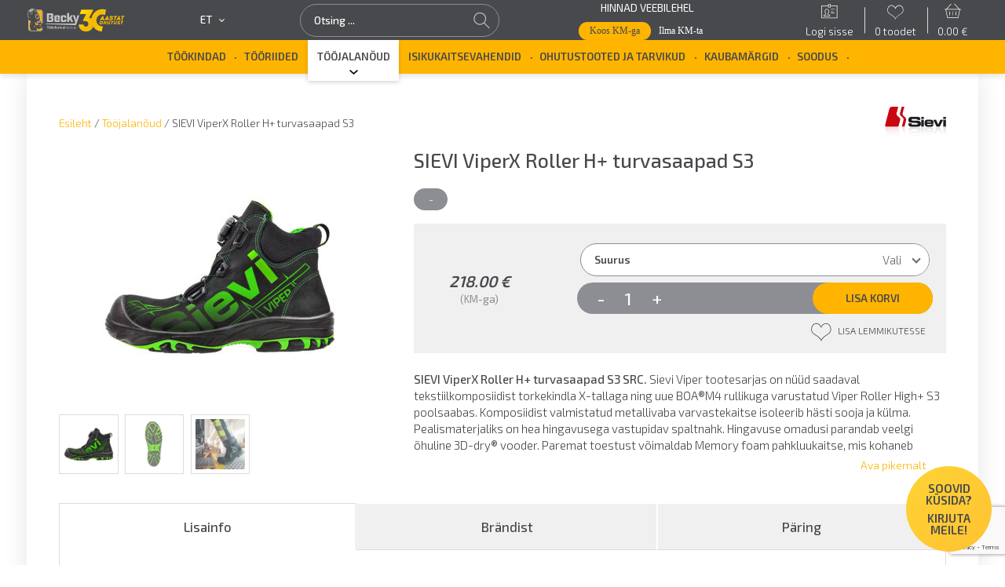

--- FILE ---
content_type: text/html; charset=UTF-8
request_url: https://becky.ee/toode/sievi-viperx-roller-h-turvasaapad/
body_size: 44408
content:
<!doctype html>
<html lang="et">

<head>
	<meta charset="UTF-8"><script type="text/javascript">(window.NREUM||(NREUM={})).init={ajax:{deny_list:["bam.nr-data.net"]},feature_flags:["soft_nav"]};(window.NREUM||(NREUM={})).loader_config={licenseKey:"06b53575e4",applicationID:"47846127",browserID:"47846153"};;/*! For license information please see nr-loader-rum-1.308.0.min.js.LICENSE.txt */
(()=>{var e,t,r={163:(e,t,r)=>{"use strict";r.d(t,{j:()=>E});var n=r(384),i=r(1741);var a=r(2555);r(860).K7.genericEvents;const s="experimental.resources",o="register",c=e=>{if(!e||"string"!=typeof e)return!1;try{document.createDocumentFragment().querySelector(e)}catch{return!1}return!0};var d=r(2614),u=r(944),l=r(8122);const f="[data-nr-mask]",g=e=>(0,l.a)(e,(()=>{const e={feature_flags:[],experimental:{allow_registered_children:!1,resources:!1},mask_selector:"*",block_selector:"[data-nr-block]",mask_input_options:{color:!1,date:!1,"datetime-local":!1,email:!1,month:!1,number:!1,range:!1,search:!1,tel:!1,text:!1,time:!1,url:!1,week:!1,textarea:!1,select:!1,password:!0}};return{ajax:{deny_list:void 0,block_internal:!0,enabled:!0,autoStart:!0},api:{get allow_registered_children(){return e.feature_flags.includes(o)||e.experimental.allow_registered_children},set allow_registered_children(t){e.experimental.allow_registered_children=t},duplicate_registered_data:!1},browser_consent_mode:{enabled:!1},distributed_tracing:{enabled:void 0,exclude_newrelic_header:void 0,cors_use_newrelic_header:void 0,cors_use_tracecontext_headers:void 0,allowed_origins:void 0},get feature_flags(){return e.feature_flags},set feature_flags(t){e.feature_flags=t},generic_events:{enabled:!0,autoStart:!0},harvest:{interval:30},jserrors:{enabled:!0,autoStart:!0},logging:{enabled:!0,autoStart:!0},metrics:{enabled:!0,autoStart:!0},obfuscate:void 0,page_action:{enabled:!0},page_view_event:{enabled:!0,autoStart:!0},page_view_timing:{enabled:!0,autoStart:!0},performance:{capture_marks:!1,capture_measures:!1,capture_detail:!0,resources:{get enabled(){return e.feature_flags.includes(s)||e.experimental.resources},set enabled(t){e.experimental.resources=t},asset_types:[],first_party_domains:[],ignore_newrelic:!0}},privacy:{cookies_enabled:!0},proxy:{assets:void 0,beacon:void 0},session:{expiresMs:d.wk,inactiveMs:d.BB},session_replay:{autoStart:!0,enabled:!1,preload:!1,sampling_rate:10,error_sampling_rate:100,collect_fonts:!1,inline_images:!1,fix_stylesheets:!0,mask_all_inputs:!0,get mask_text_selector(){return e.mask_selector},set mask_text_selector(t){c(t)?e.mask_selector="".concat(t,",").concat(f):""===t||null===t?e.mask_selector=f:(0,u.R)(5,t)},get block_class(){return"nr-block"},get ignore_class(){return"nr-ignore"},get mask_text_class(){return"nr-mask"},get block_selector(){return e.block_selector},set block_selector(t){c(t)?e.block_selector+=",".concat(t):""!==t&&(0,u.R)(6,t)},get mask_input_options(){return e.mask_input_options},set mask_input_options(t){t&&"object"==typeof t?e.mask_input_options={...t,password:!0}:(0,u.R)(7,t)}},session_trace:{enabled:!0,autoStart:!0},soft_navigations:{enabled:!0,autoStart:!0},spa:{enabled:!0,autoStart:!0},ssl:void 0,user_actions:{enabled:!0,elementAttributes:["id","className","tagName","type"]}}})());var p=r(6154),m=r(9324);let h=0;const v={buildEnv:m.F3,distMethod:m.Xs,version:m.xv,originTime:p.WN},b={consented:!1},y={appMetadata:{},get consented(){return this.session?.state?.consent||b.consented},set consented(e){b.consented=e},customTransaction:void 0,denyList:void 0,disabled:!1,harvester:void 0,isolatedBacklog:!1,isRecording:!1,loaderType:void 0,maxBytes:3e4,obfuscator:void 0,onerror:void 0,ptid:void 0,releaseIds:{},session:void 0,timeKeeper:void 0,registeredEntities:[],jsAttributesMetadata:{bytes:0},get harvestCount(){return++h}},_=e=>{const t=(0,l.a)(e,y),r=Object.keys(v).reduce((e,t)=>(e[t]={value:v[t],writable:!1,configurable:!0,enumerable:!0},e),{});return Object.defineProperties(t,r)};var w=r(5701);const x=e=>{const t=e.startsWith("http");e+="/",r.p=t?e:"https://"+e};var R=r(7836),k=r(3241);const A={accountID:void 0,trustKey:void 0,agentID:void 0,licenseKey:void 0,applicationID:void 0,xpid:void 0},S=e=>(0,l.a)(e,A),T=new Set;function E(e,t={},r,s){let{init:o,info:c,loader_config:d,runtime:u={},exposed:l=!0}=t;if(!c){const e=(0,n.pV)();o=e.init,c=e.info,d=e.loader_config}e.init=g(o||{}),e.loader_config=S(d||{}),c.jsAttributes??={},p.bv&&(c.jsAttributes.isWorker=!0),e.info=(0,a.D)(c);const f=e.init,m=[c.beacon,c.errorBeacon];T.has(e.agentIdentifier)||(f.proxy.assets&&(x(f.proxy.assets),m.push(f.proxy.assets)),f.proxy.beacon&&m.push(f.proxy.beacon),e.beacons=[...m],function(e){const t=(0,n.pV)();Object.getOwnPropertyNames(i.W.prototype).forEach(r=>{const n=i.W.prototype[r];if("function"!=typeof n||"constructor"===n)return;let a=t[r];e[r]&&!1!==e.exposed&&"micro-agent"!==e.runtime?.loaderType&&(t[r]=(...t)=>{const n=e[r](...t);return a?a(...t):n})})}(e),(0,n.US)("activatedFeatures",w.B)),u.denyList=[...f.ajax.deny_list||[],...f.ajax.block_internal?m:[]],u.ptid=e.agentIdentifier,u.loaderType=r,e.runtime=_(u),T.has(e.agentIdentifier)||(e.ee=R.ee.get(e.agentIdentifier),e.exposed=l,(0,k.W)({agentIdentifier:e.agentIdentifier,drained:!!w.B?.[e.agentIdentifier],type:"lifecycle",name:"initialize",feature:void 0,data:e.config})),T.add(e.agentIdentifier)}},384:(e,t,r)=>{"use strict";r.d(t,{NT:()=>s,US:()=>u,Zm:()=>o,bQ:()=>d,dV:()=>c,pV:()=>l});var n=r(6154),i=r(1863),a=r(1910);const s={beacon:"bam.nr-data.net",errorBeacon:"bam.nr-data.net"};function o(){return n.gm.NREUM||(n.gm.NREUM={}),void 0===n.gm.newrelic&&(n.gm.newrelic=n.gm.NREUM),n.gm.NREUM}function c(){let e=o();return e.o||(e.o={ST:n.gm.setTimeout,SI:n.gm.setImmediate||n.gm.setInterval,CT:n.gm.clearTimeout,XHR:n.gm.XMLHttpRequest,REQ:n.gm.Request,EV:n.gm.Event,PR:n.gm.Promise,MO:n.gm.MutationObserver,FETCH:n.gm.fetch,WS:n.gm.WebSocket},(0,a.i)(...Object.values(e.o))),e}function d(e,t){let r=o();r.initializedAgents??={},t.initializedAt={ms:(0,i.t)(),date:new Date},r.initializedAgents[e]=t}function u(e,t){o()[e]=t}function l(){return function(){let e=o();const t=e.info||{};e.info={beacon:s.beacon,errorBeacon:s.errorBeacon,...t}}(),function(){let e=o();const t=e.init||{};e.init={...t}}(),c(),function(){let e=o();const t=e.loader_config||{};e.loader_config={...t}}(),o()}},782:(e,t,r)=>{"use strict";r.d(t,{T:()=>n});const n=r(860).K7.pageViewTiming},860:(e,t,r)=>{"use strict";r.d(t,{$J:()=>u,K7:()=>c,P3:()=>d,XX:()=>i,Yy:()=>o,df:()=>a,qY:()=>n,v4:()=>s});const n="events",i="jserrors",a="browser/blobs",s="rum",o="browser/logs",c={ajax:"ajax",genericEvents:"generic_events",jserrors:i,logging:"logging",metrics:"metrics",pageAction:"page_action",pageViewEvent:"page_view_event",pageViewTiming:"page_view_timing",sessionReplay:"session_replay",sessionTrace:"session_trace",softNav:"soft_navigations",spa:"spa"},d={[c.pageViewEvent]:1,[c.pageViewTiming]:2,[c.metrics]:3,[c.jserrors]:4,[c.spa]:5,[c.ajax]:6,[c.sessionTrace]:7,[c.softNav]:8,[c.sessionReplay]:9,[c.logging]:10,[c.genericEvents]:11},u={[c.pageViewEvent]:s,[c.pageViewTiming]:n,[c.ajax]:n,[c.spa]:n,[c.softNav]:n,[c.metrics]:i,[c.jserrors]:i,[c.sessionTrace]:a,[c.sessionReplay]:a,[c.logging]:o,[c.genericEvents]:"ins"}},944:(e,t,r)=>{"use strict";r.d(t,{R:()=>i});var n=r(3241);function i(e,t){"function"==typeof console.debug&&(console.debug("New Relic Warning: https://github.com/newrelic/newrelic-browser-agent/blob/main/docs/warning-codes.md#".concat(e),t),(0,n.W)({agentIdentifier:null,drained:null,type:"data",name:"warn",feature:"warn",data:{code:e,secondary:t}}))}},1687:(e,t,r)=>{"use strict";r.d(t,{Ak:()=>d,Ze:()=>f,x3:()=>u});var n=r(3241),i=r(7836),a=r(3606),s=r(860),o=r(2646);const c={};function d(e,t){const r={staged:!1,priority:s.P3[t]||0};l(e),c[e].get(t)||c[e].set(t,r)}function u(e,t){e&&c[e]&&(c[e].get(t)&&c[e].delete(t),p(e,t,!1),c[e].size&&g(e))}function l(e){if(!e)throw new Error("agentIdentifier required");c[e]||(c[e]=new Map)}function f(e="",t="feature",r=!1){if(l(e),!e||!c[e].get(t)||r)return p(e,t);c[e].get(t).staged=!0,g(e)}function g(e){const t=Array.from(c[e]);t.every(([e,t])=>t.staged)&&(t.sort((e,t)=>e[1].priority-t[1].priority),t.forEach(([t])=>{c[e].delete(t),p(e,t)}))}function p(e,t,r=!0){const s=e?i.ee.get(e):i.ee,c=a.i.handlers;if(!s.aborted&&s.backlog&&c){if((0,n.W)({agentIdentifier:e,type:"lifecycle",name:"drain",feature:t}),r){const e=s.backlog[t],r=c[t];if(r){for(let t=0;e&&t<e.length;++t)m(e[t],r);Object.entries(r).forEach(([e,t])=>{Object.values(t||{}).forEach(t=>{t[0]?.on&&t[0]?.context()instanceof o.y&&t[0].on(e,t[1])})})}}s.isolatedBacklog||delete c[t],s.backlog[t]=null,s.emit("drain-"+t,[])}}function m(e,t){var r=e[1];Object.values(t[r]||{}).forEach(t=>{var r=e[0];if(t[0]===r){var n=t[1],i=e[3],a=e[2];n.apply(i,a)}})}},1738:(e,t,r)=>{"use strict";r.d(t,{U:()=>g,Y:()=>f});var n=r(3241),i=r(9908),a=r(1863),s=r(944),o=r(5701),c=r(3969),d=r(8362),u=r(860),l=r(4261);function f(e,t,r,a){const f=a||r;!f||f[e]&&f[e]!==d.d.prototype[e]||(f[e]=function(){(0,i.p)(c.xV,["API/"+e+"/called"],void 0,u.K7.metrics,r.ee),(0,n.W)({agentIdentifier:r.agentIdentifier,drained:!!o.B?.[r.agentIdentifier],type:"data",name:"api",feature:l.Pl+e,data:{}});try{return t.apply(this,arguments)}catch(e){(0,s.R)(23,e)}})}function g(e,t,r,n,s){const o=e.info;null===r?delete o.jsAttributes[t]:o.jsAttributes[t]=r,(s||null===r)&&(0,i.p)(l.Pl+n,[(0,a.t)(),t,r],void 0,"session",e.ee)}},1741:(e,t,r)=>{"use strict";r.d(t,{W:()=>a});var n=r(944),i=r(4261);class a{#e(e,...t){if(this[e]!==a.prototype[e])return this[e](...t);(0,n.R)(35,e)}addPageAction(e,t){return this.#e(i.hG,e,t)}register(e){return this.#e(i.eY,e)}recordCustomEvent(e,t){return this.#e(i.fF,e,t)}setPageViewName(e,t){return this.#e(i.Fw,e,t)}setCustomAttribute(e,t,r){return this.#e(i.cD,e,t,r)}noticeError(e,t){return this.#e(i.o5,e,t)}setUserId(e,t=!1){return this.#e(i.Dl,e,t)}setApplicationVersion(e){return this.#e(i.nb,e)}setErrorHandler(e){return this.#e(i.bt,e)}addRelease(e,t){return this.#e(i.k6,e,t)}log(e,t){return this.#e(i.$9,e,t)}start(){return this.#e(i.d3)}finished(e){return this.#e(i.BL,e)}recordReplay(){return this.#e(i.CH)}pauseReplay(){return this.#e(i.Tb)}addToTrace(e){return this.#e(i.U2,e)}setCurrentRouteName(e){return this.#e(i.PA,e)}interaction(e){return this.#e(i.dT,e)}wrapLogger(e,t,r){return this.#e(i.Wb,e,t,r)}measure(e,t){return this.#e(i.V1,e,t)}consent(e){return this.#e(i.Pv,e)}}},1863:(e,t,r)=>{"use strict";function n(){return Math.floor(performance.now())}r.d(t,{t:()=>n})},1910:(e,t,r)=>{"use strict";r.d(t,{i:()=>a});var n=r(944);const i=new Map;function a(...e){return e.every(e=>{if(i.has(e))return i.get(e);const t="function"==typeof e?e.toString():"",r=t.includes("[native code]"),a=t.includes("nrWrapper");return r||a||(0,n.R)(64,e?.name||t),i.set(e,r),r})}},2555:(e,t,r)=>{"use strict";r.d(t,{D:()=>o,f:()=>s});var n=r(384),i=r(8122);const a={beacon:n.NT.beacon,errorBeacon:n.NT.errorBeacon,licenseKey:void 0,applicationID:void 0,sa:void 0,queueTime:void 0,applicationTime:void 0,ttGuid:void 0,user:void 0,account:void 0,product:void 0,extra:void 0,jsAttributes:{},userAttributes:void 0,atts:void 0,transactionName:void 0,tNamePlain:void 0};function s(e){try{return!!e.licenseKey&&!!e.errorBeacon&&!!e.applicationID}catch(e){return!1}}const o=e=>(0,i.a)(e,a)},2614:(e,t,r)=>{"use strict";r.d(t,{BB:()=>s,H3:()=>n,g:()=>d,iL:()=>c,tS:()=>o,uh:()=>i,wk:()=>a});const n="NRBA",i="SESSION",a=144e5,s=18e5,o={STARTED:"session-started",PAUSE:"session-pause",RESET:"session-reset",RESUME:"session-resume",UPDATE:"session-update"},c={SAME_TAB:"same-tab",CROSS_TAB:"cross-tab"},d={OFF:0,FULL:1,ERROR:2}},2646:(e,t,r)=>{"use strict";r.d(t,{y:()=>n});class n{constructor(e){this.contextId=e}}},2843:(e,t,r)=>{"use strict";r.d(t,{G:()=>a,u:()=>i});var n=r(3878);function i(e,t=!1,r,i){(0,n.DD)("visibilitychange",function(){if(t)return void("hidden"===document.visibilityState&&e());e(document.visibilityState)},r,i)}function a(e,t,r){(0,n.sp)("pagehide",e,t,r)}},3241:(e,t,r)=>{"use strict";r.d(t,{W:()=>a});var n=r(6154);const i="newrelic";function a(e={}){try{n.gm.dispatchEvent(new CustomEvent(i,{detail:e}))}catch(e){}}},3606:(e,t,r)=>{"use strict";r.d(t,{i:()=>a});var n=r(9908);a.on=s;var i=a.handlers={};function a(e,t,r,a){s(a||n.d,i,e,t,r)}function s(e,t,r,i,a){a||(a="feature"),e||(e=n.d);var s=t[a]=t[a]||{};(s[r]=s[r]||[]).push([e,i])}},3878:(e,t,r)=>{"use strict";function n(e,t){return{capture:e,passive:!1,signal:t}}function i(e,t,r=!1,i){window.addEventListener(e,t,n(r,i))}function a(e,t,r=!1,i){document.addEventListener(e,t,n(r,i))}r.d(t,{DD:()=>a,jT:()=>n,sp:()=>i})},3969:(e,t,r)=>{"use strict";r.d(t,{TZ:()=>n,XG:()=>o,rs:()=>i,xV:()=>s,z_:()=>a});const n=r(860).K7.metrics,i="sm",a="cm",s="storeSupportabilityMetrics",o="storeEventMetrics"},4234:(e,t,r)=>{"use strict";r.d(t,{W:()=>a});var n=r(7836),i=r(1687);class a{constructor(e,t){this.agentIdentifier=e,this.ee=n.ee.get(e),this.featureName=t,this.blocked=!1}deregisterDrain(){(0,i.x3)(this.agentIdentifier,this.featureName)}}},4261:(e,t,r)=>{"use strict";r.d(t,{$9:()=>d,BL:()=>o,CH:()=>g,Dl:()=>_,Fw:()=>y,PA:()=>h,Pl:()=>n,Pv:()=>k,Tb:()=>l,U2:()=>a,V1:()=>R,Wb:()=>x,bt:()=>b,cD:()=>v,d3:()=>w,dT:()=>c,eY:()=>p,fF:()=>f,hG:()=>i,k6:()=>s,nb:()=>m,o5:()=>u});const n="api-",i="addPageAction",a="addToTrace",s="addRelease",o="finished",c="interaction",d="log",u="noticeError",l="pauseReplay",f="recordCustomEvent",g="recordReplay",p="register",m="setApplicationVersion",h="setCurrentRouteName",v="setCustomAttribute",b="setErrorHandler",y="setPageViewName",_="setUserId",w="start",x="wrapLogger",R="measure",k="consent"},5289:(e,t,r)=>{"use strict";r.d(t,{GG:()=>s,Qr:()=>c,sB:()=>o});var n=r(3878),i=r(6389);function a(){return"undefined"==typeof document||"complete"===document.readyState}function s(e,t){if(a())return e();const r=(0,i.J)(e),s=setInterval(()=>{a()&&(clearInterval(s),r())},500);(0,n.sp)("load",r,t)}function o(e){if(a())return e();(0,n.DD)("DOMContentLoaded",e)}function c(e){if(a())return e();(0,n.sp)("popstate",e)}},5607:(e,t,r)=>{"use strict";r.d(t,{W:()=>n});const n=(0,r(9566).bz)()},5701:(e,t,r)=>{"use strict";r.d(t,{B:()=>a,t:()=>s});var n=r(3241);const i=new Set,a={};function s(e,t){const r=t.agentIdentifier;a[r]??={},e&&"object"==typeof e&&(i.has(r)||(t.ee.emit("rumresp",[e]),a[r]=e,i.add(r),(0,n.W)({agentIdentifier:r,loaded:!0,drained:!0,type:"lifecycle",name:"load",feature:void 0,data:e})))}},6154:(e,t,r)=>{"use strict";r.d(t,{OF:()=>c,RI:()=>i,WN:()=>u,bv:()=>a,eN:()=>l,gm:()=>s,mw:()=>o,sb:()=>d});var n=r(1863);const i="undefined"!=typeof window&&!!window.document,a="undefined"!=typeof WorkerGlobalScope&&("undefined"!=typeof self&&self instanceof WorkerGlobalScope&&self.navigator instanceof WorkerNavigator||"undefined"!=typeof globalThis&&globalThis instanceof WorkerGlobalScope&&globalThis.navigator instanceof WorkerNavigator),s=i?window:"undefined"!=typeof WorkerGlobalScope&&("undefined"!=typeof self&&self instanceof WorkerGlobalScope&&self||"undefined"!=typeof globalThis&&globalThis instanceof WorkerGlobalScope&&globalThis),o=Boolean("hidden"===s?.document?.visibilityState),c=/iPad|iPhone|iPod/.test(s.navigator?.userAgent),d=c&&"undefined"==typeof SharedWorker,u=((()=>{const e=s.navigator?.userAgent?.match(/Firefox[/\s](\d+\.\d+)/);Array.isArray(e)&&e.length>=2&&e[1]})(),Date.now()-(0,n.t)()),l=()=>"undefined"!=typeof PerformanceNavigationTiming&&s?.performance?.getEntriesByType("navigation")?.[0]?.responseStart},6389:(e,t,r)=>{"use strict";function n(e,t=500,r={}){const n=r?.leading||!1;let i;return(...r)=>{n&&void 0===i&&(e.apply(this,r),i=setTimeout(()=>{i=clearTimeout(i)},t)),n||(clearTimeout(i),i=setTimeout(()=>{e.apply(this,r)},t))}}function i(e){let t=!1;return(...r)=>{t||(t=!0,e.apply(this,r))}}r.d(t,{J:()=>i,s:()=>n})},6630:(e,t,r)=>{"use strict";r.d(t,{T:()=>n});const n=r(860).K7.pageViewEvent},7699:(e,t,r)=>{"use strict";r.d(t,{It:()=>a,KC:()=>o,No:()=>i,qh:()=>s});var n=r(860);const i=16e3,a=1e6,s="SESSION_ERROR",o={[n.K7.logging]:!0,[n.K7.genericEvents]:!1,[n.K7.jserrors]:!1,[n.K7.ajax]:!1}},7836:(e,t,r)=>{"use strict";r.d(t,{P:()=>o,ee:()=>c});var n=r(384),i=r(8990),a=r(2646),s=r(5607);const o="nr@context:".concat(s.W),c=function e(t,r){var n={},s={},u={},l=!1;try{l=16===r.length&&d.initializedAgents?.[r]?.runtime.isolatedBacklog}catch(e){}var f={on:p,addEventListener:p,removeEventListener:function(e,t){var r=n[e];if(!r)return;for(var i=0;i<r.length;i++)r[i]===t&&r.splice(i,1)},emit:function(e,r,n,i,a){!1!==a&&(a=!0);if(c.aborted&&!i)return;t&&a&&t.emit(e,r,n);var o=g(n);m(e).forEach(e=>{e.apply(o,r)});var d=v()[s[e]];d&&d.push([f,e,r,o]);return o},get:h,listeners:m,context:g,buffer:function(e,t){const r=v();if(t=t||"feature",f.aborted)return;Object.entries(e||{}).forEach(([e,n])=>{s[n]=t,t in r||(r[t]=[])})},abort:function(){f._aborted=!0,Object.keys(f.backlog).forEach(e=>{delete f.backlog[e]})},isBuffering:function(e){return!!v()[s[e]]},debugId:r,backlog:l?{}:t&&"object"==typeof t.backlog?t.backlog:{},isolatedBacklog:l};return Object.defineProperty(f,"aborted",{get:()=>{let e=f._aborted||!1;return e||(t&&(e=t.aborted),e)}}),f;function g(e){return e&&e instanceof a.y?e:e?(0,i.I)(e,o,()=>new a.y(o)):new a.y(o)}function p(e,t){n[e]=m(e).concat(t)}function m(e){return n[e]||[]}function h(t){return u[t]=u[t]||e(f,t)}function v(){return f.backlog}}(void 0,"globalEE"),d=(0,n.Zm)();d.ee||(d.ee=c)},8122:(e,t,r)=>{"use strict";r.d(t,{a:()=>i});var n=r(944);function i(e,t){try{if(!e||"object"!=typeof e)return(0,n.R)(3);if(!t||"object"!=typeof t)return(0,n.R)(4);const r=Object.create(Object.getPrototypeOf(t),Object.getOwnPropertyDescriptors(t)),a=0===Object.keys(r).length?e:r;for(let s in a)if(void 0!==e[s])try{if(null===e[s]){r[s]=null;continue}Array.isArray(e[s])&&Array.isArray(t[s])?r[s]=Array.from(new Set([...e[s],...t[s]])):"object"==typeof e[s]&&"object"==typeof t[s]?r[s]=i(e[s],t[s]):r[s]=e[s]}catch(e){r[s]||(0,n.R)(1,e)}return r}catch(e){(0,n.R)(2,e)}}},8362:(e,t,r)=>{"use strict";r.d(t,{d:()=>a});var n=r(9566),i=r(1741);class a extends i.W{agentIdentifier=(0,n.LA)(16)}},8374:(e,t,r)=>{r.nc=(()=>{try{return document?.currentScript?.nonce}catch(e){}return""})()},8990:(e,t,r)=>{"use strict";r.d(t,{I:()=>i});var n=Object.prototype.hasOwnProperty;function i(e,t,r){if(n.call(e,t))return e[t];var i=r();if(Object.defineProperty&&Object.keys)try{return Object.defineProperty(e,t,{value:i,writable:!0,enumerable:!1}),i}catch(e){}return e[t]=i,i}},9324:(e,t,r)=>{"use strict";r.d(t,{F3:()=>i,Xs:()=>a,xv:()=>n});const n="1.308.0",i="PROD",a="CDN"},9566:(e,t,r)=>{"use strict";r.d(t,{LA:()=>o,bz:()=>s});var n=r(6154);const i="xxxxxxxx-xxxx-4xxx-yxxx-xxxxxxxxxxxx";function a(e,t){return e?15&e[t]:16*Math.random()|0}function s(){const e=n.gm?.crypto||n.gm?.msCrypto;let t,r=0;return e&&e.getRandomValues&&(t=e.getRandomValues(new Uint8Array(30))),i.split("").map(e=>"x"===e?a(t,r++).toString(16):"y"===e?(3&a()|8).toString(16):e).join("")}function o(e){const t=n.gm?.crypto||n.gm?.msCrypto;let r,i=0;t&&t.getRandomValues&&(r=t.getRandomValues(new Uint8Array(e)));const s=[];for(var o=0;o<e;o++)s.push(a(r,i++).toString(16));return s.join("")}},9908:(e,t,r)=>{"use strict";r.d(t,{d:()=>n,p:()=>i});var n=r(7836).ee.get("handle");function i(e,t,r,i,a){a?(a.buffer([e],i),a.emit(e,t,r)):(n.buffer([e],i),n.emit(e,t,r))}}},n={};function i(e){var t=n[e];if(void 0!==t)return t.exports;var a=n[e]={exports:{}};return r[e](a,a.exports,i),a.exports}i.m=r,i.d=(e,t)=>{for(var r in t)i.o(t,r)&&!i.o(e,r)&&Object.defineProperty(e,r,{enumerable:!0,get:t[r]})},i.f={},i.e=e=>Promise.all(Object.keys(i.f).reduce((t,r)=>(i.f[r](e,t),t),[])),i.u=e=>"nr-rum-1.308.0.min.js",i.o=(e,t)=>Object.prototype.hasOwnProperty.call(e,t),e={},t="NRBA-1.308.0.PROD:",i.l=(r,n,a,s)=>{if(e[r])e[r].push(n);else{var o,c;if(void 0!==a)for(var d=document.getElementsByTagName("script"),u=0;u<d.length;u++){var l=d[u];if(l.getAttribute("src")==r||l.getAttribute("data-webpack")==t+a){o=l;break}}if(!o){c=!0;var f={296:"sha512-+MIMDsOcckGXa1EdWHqFNv7P+JUkd5kQwCBr3KE6uCvnsBNUrdSt4a/3/L4j4TxtnaMNjHpza2/erNQbpacJQA=="};(o=document.createElement("script")).charset="utf-8",i.nc&&o.setAttribute("nonce",i.nc),o.setAttribute("data-webpack",t+a),o.src=r,0!==o.src.indexOf(window.location.origin+"/")&&(o.crossOrigin="anonymous"),f[s]&&(o.integrity=f[s])}e[r]=[n];var g=(t,n)=>{o.onerror=o.onload=null,clearTimeout(p);var i=e[r];if(delete e[r],o.parentNode&&o.parentNode.removeChild(o),i&&i.forEach(e=>e(n)),t)return t(n)},p=setTimeout(g.bind(null,void 0,{type:"timeout",target:o}),12e4);o.onerror=g.bind(null,o.onerror),o.onload=g.bind(null,o.onload),c&&document.head.appendChild(o)}},i.r=e=>{"undefined"!=typeof Symbol&&Symbol.toStringTag&&Object.defineProperty(e,Symbol.toStringTag,{value:"Module"}),Object.defineProperty(e,"__esModule",{value:!0})},i.p="https://js-agent.newrelic.com/",(()=>{var e={374:0,840:0};i.f.j=(t,r)=>{var n=i.o(e,t)?e[t]:void 0;if(0!==n)if(n)r.push(n[2]);else{var a=new Promise((r,i)=>n=e[t]=[r,i]);r.push(n[2]=a);var s=i.p+i.u(t),o=new Error;i.l(s,r=>{if(i.o(e,t)&&(0!==(n=e[t])&&(e[t]=void 0),n)){var a=r&&("load"===r.type?"missing":r.type),s=r&&r.target&&r.target.src;o.message="Loading chunk "+t+" failed: ("+a+": "+s+")",o.name="ChunkLoadError",o.type=a,o.request=s,n[1](o)}},"chunk-"+t,t)}};var t=(t,r)=>{var n,a,[s,o,c]=r,d=0;if(s.some(t=>0!==e[t])){for(n in o)i.o(o,n)&&(i.m[n]=o[n]);if(c)c(i)}for(t&&t(r);d<s.length;d++)a=s[d],i.o(e,a)&&e[a]&&e[a][0](),e[a]=0},r=self["webpackChunk:NRBA-1.308.0.PROD"]=self["webpackChunk:NRBA-1.308.0.PROD"]||[];r.forEach(t.bind(null,0)),r.push=t.bind(null,r.push.bind(r))})(),(()=>{"use strict";i(8374);var e=i(8362),t=i(860);const r=Object.values(t.K7);var n=i(163);var a=i(9908),s=i(1863),o=i(4261),c=i(1738);var d=i(1687),u=i(4234),l=i(5289),f=i(6154),g=i(944),p=i(384);const m=e=>f.RI&&!0===e?.privacy.cookies_enabled;function h(e){return!!(0,p.dV)().o.MO&&m(e)&&!0===e?.session_trace.enabled}var v=i(6389),b=i(7699);class y extends u.W{constructor(e,t){super(e.agentIdentifier,t),this.agentRef=e,this.abortHandler=void 0,this.featAggregate=void 0,this.loadedSuccessfully=void 0,this.onAggregateImported=new Promise(e=>{this.loadedSuccessfully=e}),this.deferred=Promise.resolve(),!1===e.init[this.featureName].autoStart?this.deferred=new Promise((t,r)=>{this.ee.on("manual-start-all",(0,v.J)(()=>{(0,d.Ak)(e.agentIdentifier,this.featureName),t()}))}):(0,d.Ak)(e.agentIdentifier,t)}importAggregator(e,t,r={}){if(this.featAggregate)return;const n=async()=>{let n;await this.deferred;try{if(m(e.init)){const{setupAgentSession:t}=await i.e(296).then(i.bind(i,3305));n=t(e)}}catch(e){(0,g.R)(20,e),this.ee.emit("internal-error",[e]),(0,a.p)(b.qh,[e],void 0,this.featureName,this.ee)}try{if(!this.#t(this.featureName,n,e.init))return(0,d.Ze)(this.agentIdentifier,this.featureName),void this.loadedSuccessfully(!1);const{Aggregate:i}=await t();this.featAggregate=new i(e,r),e.runtime.harvester.initializedAggregates.push(this.featAggregate),this.loadedSuccessfully(!0)}catch(e){(0,g.R)(34,e),this.abortHandler?.(),(0,d.Ze)(this.agentIdentifier,this.featureName,!0),this.loadedSuccessfully(!1),this.ee&&this.ee.abort()}};f.RI?(0,l.GG)(()=>n(),!0):n()}#t(e,r,n){if(this.blocked)return!1;switch(e){case t.K7.sessionReplay:return h(n)&&!!r;case t.K7.sessionTrace:return!!r;default:return!0}}}var _=i(6630),w=i(2614),x=i(3241);class R extends y{static featureName=_.T;constructor(e){var t;super(e,_.T),this.setupInspectionEvents(e.agentIdentifier),t=e,(0,c.Y)(o.Fw,function(e,r){"string"==typeof e&&("/"!==e.charAt(0)&&(e="/"+e),t.runtime.customTransaction=(r||"http://custom.transaction")+e,(0,a.p)(o.Pl+o.Fw,[(0,s.t)()],void 0,void 0,t.ee))},t),this.importAggregator(e,()=>i.e(296).then(i.bind(i,3943)))}setupInspectionEvents(e){const t=(t,r)=>{t&&(0,x.W)({agentIdentifier:e,timeStamp:t.timeStamp,loaded:"complete"===t.target.readyState,type:"window",name:r,data:t.target.location+""})};(0,l.sB)(e=>{t(e,"DOMContentLoaded")}),(0,l.GG)(e=>{t(e,"load")}),(0,l.Qr)(e=>{t(e,"navigate")}),this.ee.on(w.tS.UPDATE,(t,r)=>{(0,x.W)({agentIdentifier:e,type:"lifecycle",name:"session",data:r})})}}class k extends e.d{constructor(e){var t;(super(),f.gm)?(this.features={},(0,p.bQ)(this.agentIdentifier,this),this.desiredFeatures=new Set(e.features||[]),this.desiredFeatures.add(R),(0,n.j)(this,e,e.loaderType||"agent"),t=this,(0,c.Y)(o.cD,function(e,r,n=!1){if("string"==typeof e){if(["string","number","boolean"].includes(typeof r)||null===r)return(0,c.U)(t,e,r,o.cD,n);(0,g.R)(40,typeof r)}else(0,g.R)(39,typeof e)},t),function(e){(0,c.Y)(o.Dl,function(t,r=!1){if("string"!=typeof t&&null!==t)return void(0,g.R)(41,typeof t);const n=e.info.jsAttributes["enduser.id"];r&&null!=n&&n!==t?(0,a.p)(o.Pl+"setUserIdAndResetSession",[t],void 0,"session",e.ee):(0,c.U)(e,"enduser.id",t,o.Dl,!0)},e)}(this),function(e){(0,c.Y)(o.nb,function(t){if("string"==typeof t||null===t)return(0,c.U)(e,"application.version",t,o.nb,!1);(0,g.R)(42,typeof t)},e)}(this),function(e){(0,c.Y)(o.d3,function(){e.ee.emit("manual-start-all")},e)}(this),function(e){(0,c.Y)(o.Pv,function(t=!0){if("boolean"==typeof t){if((0,a.p)(o.Pl+o.Pv,[t],void 0,"session",e.ee),e.runtime.consented=t,t){const t=e.features.page_view_event;t.onAggregateImported.then(e=>{const r=t.featAggregate;e&&!r.sentRum&&r.sendRum()})}}else(0,g.R)(65,typeof t)},e)}(this),this.run()):(0,g.R)(21)}get config(){return{info:this.info,init:this.init,loader_config:this.loader_config,runtime:this.runtime}}get api(){return this}run(){try{const e=function(e){const t={};return r.forEach(r=>{t[r]=!!e[r]?.enabled}),t}(this.init),n=[...this.desiredFeatures];n.sort((e,r)=>t.P3[e.featureName]-t.P3[r.featureName]),n.forEach(r=>{if(!e[r.featureName]&&r.featureName!==t.K7.pageViewEvent)return;if(r.featureName===t.K7.spa)return void(0,g.R)(67);const n=function(e){switch(e){case t.K7.ajax:return[t.K7.jserrors];case t.K7.sessionTrace:return[t.K7.ajax,t.K7.pageViewEvent];case t.K7.sessionReplay:return[t.K7.sessionTrace];case t.K7.pageViewTiming:return[t.K7.pageViewEvent];default:return[]}}(r.featureName).filter(e=>!(e in this.features));n.length>0&&(0,g.R)(36,{targetFeature:r.featureName,missingDependencies:n}),this.features[r.featureName]=new r(this)})}catch(e){(0,g.R)(22,e);for(const e in this.features)this.features[e].abortHandler?.();const t=(0,p.Zm)();delete t.initializedAgents[this.agentIdentifier]?.features,delete this.sharedAggregator;return t.ee.get(this.agentIdentifier).abort(),!1}}}var A=i(2843),S=i(782);class T extends y{static featureName=S.T;constructor(e){super(e,S.T),f.RI&&((0,A.u)(()=>(0,a.p)("docHidden",[(0,s.t)()],void 0,S.T,this.ee),!0),(0,A.G)(()=>(0,a.p)("winPagehide",[(0,s.t)()],void 0,S.T,this.ee)),this.importAggregator(e,()=>i.e(296).then(i.bind(i,2117))))}}var E=i(3969);class I extends y{static featureName=E.TZ;constructor(e){super(e,E.TZ),f.RI&&document.addEventListener("securitypolicyviolation",e=>{(0,a.p)(E.xV,["Generic/CSPViolation/Detected"],void 0,this.featureName,this.ee)}),this.importAggregator(e,()=>i.e(296).then(i.bind(i,9623)))}}new k({features:[R,T,I],loaderType:"lite"})})()})();</script>
	<meta name="viewport" content="width=device-width, initial-scale=1">

	<link rel="profile" href="http://gmpg.org/xfn/11">
	<script type="text/javascript">
	window.dataLayer = window.dataLayer || [];

	function gtag() {
		dataLayer.push(arguments);
	}

	gtag("consent", "default", {
		ad_personalization: "denied",
		ad_storage: "denied",
		ad_user_data: "denied",
		analytics_storage: "denied",
		functionality_storage: "denied",
		personalization_storage: "denied",
		security_storage: "granted",
		wait_for_update: 500,
	});
	gtag("set", "ads_data_redaction", true);
	</script>
<script type="text/javascript">
		(function (w, d, s, l, i) {
		w[l] = w[l] || [];
		w[l].push({'gtm.start': new Date().getTime(), event: 'gtm.js'});
		var f = d.getElementsByTagName(s)[0], j = d.createElement(s), dl = l !== 'dataLayer' ? '&l=' + l : '';
		j.async = true;
		j.src = 'https://www.googletagmanager.com/gtm.js?id=' + i + dl;
		f.parentNode.insertBefore(j, f);
	})(
		window,
		document,
		'script',
		'dataLayer',
		'GTM-53HZCJ7'
	);
</script>
<script type="text/javascript"
		id="Cookiebot"
		src="https://consent.cookiebot.com/uc.js"
		data-implementation="wp"
		data-cbid="f40a85c4-0478-450c-8d46-1fc5c48815d8"
						data-culture="ET"
				async	></script>
<meta name='robots' content='index, follow, max-image-preview:large, max-snippet:-1, max-video-preview:-1' />
	<style>img:is([sizes="auto" i], [sizes^="auto," i]) { contain-intrinsic-size: 3000px 1500px }</style>
	
	<!-- This site is optimized with the Yoast SEO plugin v25.9 - https://yoast.com/wordpress/plugins/seo/ -->
	<title>SIEVI ViperX Roller H+ turvasaapad S3 - Becky Aktsiaselts</title>
	<meta name="description" content="SIEVI ViperX Roller H+ turvasaapad S3 SRC. Sievi Viper tootesarjas on nüüd saadaval tekstiilkomposiidist torkekindla X-tallaga." />
	<link rel="canonical" href="https://becky.ee/toode/sievi-viperx-roller-h-turvasaapad/" />
	<meta property="og:locale" content="et_EE" />
	<meta property="og:type" content="article" />
	<meta property="og:title" content="SIEVI ViperX Roller H+ turvasaapad S3 - Becky Aktsiaselts" />
	<meta property="og:description" content="SIEVI ViperX Roller H+ turvasaapad S3 SRC. Sievi Viper tootesarjas on nüüd saadaval tekstiilkomposiidist torkekindla X-tallaga." />
	<meta property="og:url" content="https://becky.ee/toode/sievi-viperx-roller-h-turvasaapad/" />
	<meta property="og:site_name" content="Becky Aktsiaselts" />
	<meta property="article:publisher" content="https://www.facebook.com/AS.Becky" />
	<meta property="article:modified_time" content="2026-01-20T22:45:50+00:00" />
	<meta property="og:image" content="https://becky.ee/wp-content/uploads/2022/03/Sievi-ViperX-Roller-High-turvasaapad.jpg" />
	<meta property="og:image:width" content="1024" />
	<meta property="og:image:height" content="1024" />
	<meta property="og:image:type" content="image/jpeg" />
	<meta name="twitter:card" content="summary_large_image" />
	<meta name="twitter:label1" content="Est. reading time" />
	<meta name="twitter:data1" content="1 minut" />
	<script type="application/ld+json" class="yoast-schema-graph">{"@context":"https://schema.org","@graph":[{"@type":"WebPage","@id":"https://becky.ee/toode/sievi-viperx-roller-h-turvasaapad/","url":"https://becky.ee/toode/sievi-viperx-roller-h-turvasaapad/","name":"SIEVI ViperX Roller H+ turvasaapad S3 - Becky Aktsiaselts","isPartOf":{"@id":"https://becky.ee/#website"},"primaryImageOfPage":{"@id":"https://becky.ee/toode/sievi-viperx-roller-h-turvasaapad/#primaryimage"},"image":{"@id":"https://becky.ee/toode/sievi-viperx-roller-h-turvasaapad/#primaryimage"},"thumbnailUrl":"/wp-content/uploads/2022/03/Sievi-ViperX-Roller-High-turvasaapad.jpg","datePublished":"2025-10-06T05:54:27+00:00","dateModified":"2026-01-20T22:45:50+00:00","description":"SIEVI ViperX Roller H+ turvasaapad S3 SRC. Sievi Viper tootesarjas on nüüd saadaval tekstiilkomposiidist torkekindla X-tallaga.","breadcrumb":{"@id":"https://becky.ee/toode/sievi-viperx-roller-h-turvasaapad/#breadcrumb"},"inLanguage":"et","potentialAction":[{"@type":"ReadAction","target":["https://becky.ee/toode/sievi-viperx-roller-h-turvasaapad/"]}]},{"@type":"ImageObject","inLanguage":"et","@id":"https://becky.ee/toode/sievi-viperx-roller-h-turvasaapad/#primaryimage","url":"/wp-content/uploads/2022/03/Sievi-ViperX-Roller-High-turvasaapad.jpg","contentUrl":"/wp-content/uploads/2022/03/Sievi-ViperX-Roller-High-turvasaapad.jpg","width":1024,"height":1024,"caption":"Sievi ViperX Roller H+ turvasaapad"},{"@type":"BreadcrumbList","@id":"https://becky.ee/toode/sievi-viperx-roller-h-turvasaapad/#breadcrumb","itemListElement":[{"@type":"ListItem","position":1,"name":"Home","item":"https://becky.ee/"},{"@type":"ListItem","position":2,"name":"Pood","item":"https://becky.ee/pood/"},{"@type":"ListItem","position":3,"name":"SIEVI ViperX Roller H+ turvasaapad S3"}]},{"@type":"WebSite","@id":"https://becky.ee/#website","url":"https://becky.ee/","name":"Becky AS Tööohutuskeskus","description":"Tööohutuskeskus","publisher":{"@id":"https://becky.ee/#organization"},"potentialAction":[{"@type":"SearchAction","target":{"@type":"EntryPoint","urlTemplate":"https://becky.ee/?s={search_term_string}"},"query-input":{"@type":"PropertyValueSpecification","valueRequired":true,"valueName":"search_term_string"}}],"inLanguage":"et"},{"@type":"Organization","@id":"https://becky.ee/#organization","name":"Becky AS","url":"https://becky.ee/","logo":{"@type":"ImageObject","inLanguage":"et","@id":"https://becky.ee/#/schema/logo/image/","url":"/wp-content/uploads/2019/09/vector-smart-object-OG.png","contentUrl":"/wp-content/uploads/2019/09/vector-smart-object-OG.png","width":151,"height":66,"caption":"Becky AS"},"image":{"@id":"https://becky.ee/#/schema/logo/image/"},"sameAs":["https://www.facebook.com/AS.Becky"]}]}</script>
	<!-- / Yoast SEO plugin. -->


<link rel='dns-prefetch' href='//cdn.jsdelivr.net' />

<link rel="alternate" type="application/rss+xml" title="Becky Aktsiaselts &raquo; RSS" href="https://becky.ee/feed/" />
<link rel="alternate" type="application/rss+xml" title="Becky Aktsiaselts &raquo; Kommentaaride RSS" href="https://becky.ee/comments/feed/" />
<link rel='stylesheet' id='wp-block-library-css' href='/wp-includes/css/dist/block-library/style.min.css?ver=6.8.2' type='text/css' media='all' />
<style id='classic-theme-styles-inline-css' type='text/css'>
/*! This file is auto-generated */
.wp-block-button__link{color:#fff;background-color:#32373c;border-radius:9999px;box-shadow:none;text-decoration:none;padding:calc(.667em + 2px) calc(1.333em + 2px);font-size:1.125em}.wp-block-file__button{background:#32373c;color:#fff;text-decoration:none}
</style>
<style id='global-styles-inline-css' type='text/css'>
:root{--wp--preset--aspect-ratio--square: 1;--wp--preset--aspect-ratio--4-3: 4/3;--wp--preset--aspect-ratio--3-4: 3/4;--wp--preset--aspect-ratio--3-2: 3/2;--wp--preset--aspect-ratio--2-3: 2/3;--wp--preset--aspect-ratio--16-9: 16/9;--wp--preset--aspect-ratio--9-16: 9/16;--wp--preset--color--black: #000000;--wp--preset--color--cyan-bluish-gray: #abb8c3;--wp--preset--color--white: #ffffff;--wp--preset--color--pale-pink: #f78da7;--wp--preset--color--vivid-red: #cf2e2e;--wp--preset--color--luminous-vivid-orange: #ff6900;--wp--preset--color--luminous-vivid-amber: #fcb900;--wp--preset--color--light-green-cyan: #7bdcb5;--wp--preset--color--vivid-green-cyan: #00d084;--wp--preset--color--pale-cyan-blue: #8ed1fc;--wp--preset--color--vivid-cyan-blue: #0693e3;--wp--preset--color--vivid-purple: #9b51e0;--wp--preset--gradient--vivid-cyan-blue-to-vivid-purple: linear-gradient(135deg,rgba(6,147,227,1) 0%,rgb(155,81,224) 100%);--wp--preset--gradient--light-green-cyan-to-vivid-green-cyan: linear-gradient(135deg,rgb(122,220,180) 0%,rgb(0,208,130) 100%);--wp--preset--gradient--luminous-vivid-amber-to-luminous-vivid-orange: linear-gradient(135deg,rgba(252,185,0,1) 0%,rgba(255,105,0,1) 100%);--wp--preset--gradient--luminous-vivid-orange-to-vivid-red: linear-gradient(135deg,rgba(255,105,0,1) 0%,rgb(207,46,46) 100%);--wp--preset--gradient--very-light-gray-to-cyan-bluish-gray: linear-gradient(135deg,rgb(238,238,238) 0%,rgb(169,184,195) 100%);--wp--preset--gradient--cool-to-warm-spectrum: linear-gradient(135deg,rgb(74,234,220) 0%,rgb(151,120,209) 20%,rgb(207,42,186) 40%,rgb(238,44,130) 60%,rgb(251,105,98) 80%,rgb(254,248,76) 100%);--wp--preset--gradient--blush-light-purple: linear-gradient(135deg,rgb(255,206,236) 0%,rgb(152,150,240) 100%);--wp--preset--gradient--blush-bordeaux: linear-gradient(135deg,rgb(254,205,165) 0%,rgb(254,45,45) 50%,rgb(107,0,62) 100%);--wp--preset--gradient--luminous-dusk: linear-gradient(135deg,rgb(255,203,112) 0%,rgb(199,81,192) 50%,rgb(65,88,208) 100%);--wp--preset--gradient--pale-ocean: linear-gradient(135deg,rgb(255,245,203) 0%,rgb(182,227,212) 50%,rgb(51,167,181) 100%);--wp--preset--gradient--electric-grass: linear-gradient(135deg,rgb(202,248,128) 0%,rgb(113,206,126) 100%);--wp--preset--gradient--midnight: linear-gradient(135deg,rgb(2,3,129) 0%,rgb(40,116,252) 100%);--wp--preset--font-size--small: 13px;--wp--preset--font-size--medium: 20px;--wp--preset--font-size--large: 36px;--wp--preset--font-size--x-large: 42px;--wp--preset--spacing--20: 0.44rem;--wp--preset--spacing--30: 0.67rem;--wp--preset--spacing--40: 1rem;--wp--preset--spacing--50: 1.5rem;--wp--preset--spacing--60: 2.25rem;--wp--preset--spacing--70: 3.38rem;--wp--preset--spacing--80: 5.06rem;--wp--preset--shadow--natural: 6px 6px 9px rgba(0, 0, 0, 0.2);--wp--preset--shadow--deep: 12px 12px 50px rgba(0, 0, 0, 0.4);--wp--preset--shadow--sharp: 6px 6px 0px rgba(0, 0, 0, 0.2);--wp--preset--shadow--outlined: 6px 6px 0px -3px rgba(255, 255, 255, 1), 6px 6px rgba(0, 0, 0, 1);--wp--preset--shadow--crisp: 6px 6px 0px rgba(0, 0, 0, 1);}:where(.is-layout-flex){gap: 0.5em;}:where(.is-layout-grid){gap: 0.5em;}body .is-layout-flex{display: flex;}.is-layout-flex{flex-wrap: wrap;align-items: center;}.is-layout-flex > :is(*, div){margin: 0;}body .is-layout-grid{display: grid;}.is-layout-grid > :is(*, div){margin: 0;}:where(.wp-block-columns.is-layout-flex){gap: 2em;}:where(.wp-block-columns.is-layout-grid){gap: 2em;}:where(.wp-block-post-template.is-layout-flex){gap: 1.25em;}:where(.wp-block-post-template.is-layout-grid){gap: 1.25em;}.has-black-color{color: var(--wp--preset--color--black) !important;}.has-cyan-bluish-gray-color{color: var(--wp--preset--color--cyan-bluish-gray) !important;}.has-white-color{color: var(--wp--preset--color--white) !important;}.has-pale-pink-color{color: var(--wp--preset--color--pale-pink) !important;}.has-vivid-red-color{color: var(--wp--preset--color--vivid-red) !important;}.has-luminous-vivid-orange-color{color: var(--wp--preset--color--luminous-vivid-orange) !important;}.has-luminous-vivid-amber-color{color: var(--wp--preset--color--luminous-vivid-amber) !important;}.has-light-green-cyan-color{color: var(--wp--preset--color--light-green-cyan) !important;}.has-vivid-green-cyan-color{color: var(--wp--preset--color--vivid-green-cyan) !important;}.has-pale-cyan-blue-color{color: var(--wp--preset--color--pale-cyan-blue) !important;}.has-vivid-cyan-blue-color{color: var(--wp--preset--color--vivid-cyan-blue) !important;}.has-vivid-purple-color{color: var(--wp--preset--color--vivid-purple) !important;}.has-black-background-color{background-color: var(--wp--preset--color--black) !important;}.has-cyan-bluish-gray-background-color{background-color: var(--wp--preset--color--cyan-bluish-gray) !important;}.has-white-background-color{background-color: var(--wp--preset--color--white) !important;}.has-pale-pink-background-color{background-color: var(--wp--preset--color--pale-pink) !important;}.has-vivid-red-background-color{background-color: var(--wp--preset--color--vivid-red) !important;}.has-luminous-vivid-orange-background-color{background-color: var(--wp--preset--color--luminous-vivid-orange) !important;}.has-luminous-vivid-amber-background-color{background-color: var(--wp--preset--color--luminous-vivid-amber) !important;}.has-light-green-cyan-background-color{background-color: var(--wp--preset--color--light-green-cyan) !important;}.has-vivid-green-cyan-background-color{background-color: var(--wp--preset--color--vivid-green-cyan) !important;}.has-pale-cyan-blue-background-color{background-color: var(--wp--preset--color--pale-cyan-blue) !important;}.has-vivid-cyan-blue-background-color{background-color: var(--wp--preset--color--vivid-cyan-blue) !important;}.has-vivid-purple-background-color{background-color: var(--wp--preset--color--vivid-purple) !important;}.has-black-border-color{border-color: var(--wp--preset--color--black) !important;}.has-cyan-bluish-gray-border-color{border-color: var(--wp--preset--color--cyan-bluish-gray) !important;}.has-white-border-color{border-color: var(--wp--preset--color--white) !important;}.has-pale-pink-border-color{border-color: var(--wp--preset--color--pale-pink) !important;}.has-vivid-red-border-color{border-color: var(--wp--preset--color--vivid-red) !important;}.has-luminous-vivid-orange-border-color{border-color: var(--wp--preset--color--luminous-vivid-orange) !important;}.has-luminous-vivid-amber-border-color{border-color: var(--wp--preset--color--luminous-vivid-amber) !important;}.has-light-green-cyan-border-color{border-color: var(--wp--preset--color--light-green-cyan) !important;}.has-vivid-green-cyan-border-color{border-color: var(--wp--preset--color--vivid-green-cyan) !important;}.has-pale-cyan-blue-border-color{border-color: var(--wp--preset--color--pale-cyan-blue) !important;}.has-vivid-cyan-blue-border-color{border-color: var(--wp--preset--color--vivid-cyan-blue) !important;}.has-vivid-purple-border-color{border-color: var(--wp--preset--color--vivid-purple) !important;}.has-vivid-cyan-blue-to-vivid-purple-gradient-background{background: var(--wp--preset--gradient--vivid-cyan-blue-to-vivid-purple) !important;}.has-light-green-cyan-to-vivid-green-cyan-gradient-background{background: var(--wp--preset--gradient--light-green-cyan-to-vivid-green-cyan) !important;}.has-luminous-vivid-amber-to-luminous-vivid-orange-gradient-background{background: var(--wp--preset--gradient--luminous-vivid-amber-to-luminous-vivid-orange) !important;}.has-luminous-vivid-orange-to-vivid-red-gradient-background{background: var(--wp--preset--gradient--luminous-vivid-orange-to-vivid-red) !important;}.has-very-light-gray-to-cyan-bluish-gray-gradient-background{background: var(--wp--preset--gradient--very-light-gray-to-cyan-bluish-gray) !important;}.has-cool-to-warm-spectrum-gradient-background{background: var(--wp--preset--gradient--cool-to-warm-spectrum) !important;}.has-blush-light-purple-gradient-background{background: var(--wp--preset--gradient--blush-light-purple) !important;}.has-blush-bordeaux-gradient-background{background: var(--wp--preset--gradient--blush-bordeaux) !important;}.has-luminous-dusk-gradient-background{background: var(--wp--preset--gradient--luminous-dusk) !important;}.has-pale-ocean-gradient-background{background: var(--wp--preset--gradient--pale-ocean) !important;}.has-electric-grass-gradient-background{background: var(--wp--preset--gradient--electric-grass) !important;}.has-midnight-gradient-background{background: var(--wp--preset--gradient--midnight) !important;}.has-small-font-size{font-size: var(--wp--preset--font-size--small) !important;}.has-medium-font-size{font-size: var(--wp--preset--font-size--medium) !important;}.has-large-font-size{font-size: var(--wp--preset--font-size--large) !important;}.has-x-large-font-size{font-size: var(--wp--preset--font-size--x-large) !important;}
:where(.wp-block-post-template.is-layout-flex){gap: 1.25em;}:where(.wp-block-post-template.is-layout-grid){gap: 1.25em;}
:where(.wp-block-columns.is-layout-flex){gap: 2em;}:where(.wp-block-columns.is-layout-grid){gap: 2em;}
:root :where(.wp-block-pullquote){font-size: 1.5em;line-height: 1.6;}
</style>
<link rel='stylesheet' id='woo-shipping-dpd-baltic-css' href='/wp-content/plugins/woo-shipping-dpd-baltic/public/css/dpd-public.css?ver=1.2.87' type='text/css' media='all' />
<link rel='stylesheet' id='select2css-css' href='//cdn.jsdelivr.net/npm/select2@4.1.0-rc.0/dist/css/select2.min.css?ver=1.0' type='text/css' media='all' />
<link rel='stylesheet' id='photoswipe-css' href='/wp-content/plugins/woocommerce/assets/css/photoswipe/photoswipe.min.css?ver=10.1.2' type='text/css' media='all' />
<link rel='stylesheet' id='photoswipe-default-skin-css' href='/wp-content/plugins/woocommerce/assets/css/photoswipe/default-skin/default-skin.min.css?ver=10.1.2' type='text/css' media='all' />
<style id='woocommerce-inline-inline-css' type='text/css'>
.woocommerce form .form-row .required { visibility: visible; }
</style>
<link rel='stylesheet' id='ws-cookiebar-css-css' href='/wp-content/plugins/ws-cookiebar/assets/public/ws-cookiebar-css.css?ver=9.9.4' type='text/css' media='all' />
<link rel='stylesheet' id='montonio-style-css' href='/wp-content/plugins/montonio-for-woocommerce/assets/css/montonio-style.css?ver=9.1.0' type='text/css' media='all' />
<link rel='stylesheet' id='brands-styles-css' href='/wp-content/plugins/woocommerce/assets/css/brands.css?ver=10.1.2' type='text/css' media='all' />
<link rel='stylesheet' id='ws-main-stylesheet-css' href='/wp-content/themes/ws-becky/style.css?ver=3.0.2' type='text/css' media='all' />
<script type="text/javascript" src="/wp-includes/js/jquery/jquery.min.js?ver=3.7.1" id="jquery-core-js"></script>
<script type="text/javascript" src="/wp-includes/js/jquery/jquery-migrate.min.js?ver=3.4.1" id="jquery-migrate-js"></script>
<script type="text/javascript" id="woo-shipping-dpd-baltic-js-extra">
/* <![CDATA[ */
var dpd = {"fe_ajax_nonce":"d1cca4fbab","ajax_url":"\/wp-admin\/admin-ajax.php"};
/* ]]> */
</script>
<script type="text/javascript" src="/wp-content/plugins/woo-shipping-dpd-baltic/public/js/dpd-public.js?ver=1.2.87" id="woo-shipping-dpd-baltic-js"></script>
<script type="text/javascript" src="/wp-content/plugins/woocommerce/assets/js/jquery-blockui/jquery.blockUI.min.js?ver=2.7.0-wc.10.1.2" id="jquery-blockui-js" defer="defer" data-wp-strategy="defer"></script>
<script type="text/javascript" id="wc-add-to-cart-js-extra">
/* <![CDATA[ */
var wc_add_to_cart_params = {"ajax_url":"\/wp-admin\/admin-ajax.php","wc_ajax_url":"\/?wc-ajax=%%endpoint%%","i18n_view_cart":"Vaata ostukorvi","cart_url":"https:\/\/becky.ee\/kassa\/","is_cart":"","cart_redirect_after_add":"no"};
/* ]]> */
</script>
<script type="text/javascript" src="/wp-content/plugins/woocommerce/assets/js/frontend/add-to-cart.min.js?ver=10.1.2" id="wc-add-to-cart-js" defer="defer" data-wp-strategy="defer"></script>
<script type="text/javascript" src="/wp-content/plugins/woocommerce/assets/js/flexslider/jquery.flexslider.min.js?ver=2.7.2-wc.10.1.2" id="flexslider-js" defer="defer" data-wp-strategy="defer"></script>
<script type="text/javascript" src="/wp-content/plugins/woocommerce/assets/js/photoswipe/photoswipe.min.js?ver=4.1.1-wc.10.1.2" id="photoswipe-js" defer="defer" data-wp-strategy="defer"></script>
<script type="text/javascript" src="/wp-content/plugins/woocommerce/assets/js/photoswipe/photoswipe-ui-default.min.js?ver=4.1.1-wc.10.1.2" id="photoswipe-ui-default-js" defer="defer" data-wp-strategy="defer"></script>
<script type="text/javascript" id="wc-single-product-js-extra">
/* <![CDATA[ */
var wc_single_product_params = {"i18n_required_rating_text":"Palun vali hinnang","i18n_rating_options":["1 of 5 stars","2 of 5 stars","3 of 5 stars","4 of 5 stars","5 of 5 stars"],"i18n_product_gallery_trigger_text":"View full-screen image gallery","review_rating_required":"yes","flexslider":{"rtl":false,"animation":"slide","smoothHeight":true,"directionNav":true,"controlNav":"thumbnails","slideshow":false,"animationSpeed":500,"animationLoop":false,"allowOneSlide":false},"zoom_enabled":"","zoom_options":[],"photoswipe_enabled":"1","photoswipe_options":{"shareEl":false,"closeOnScroll":false,"history":false,"hideAnimationDuration":0,"showAnimationDuration":0},"flexslider_enabled":"1"};
/* ]]> */
</script>
<script type="text/javascript" src="/wp-content/plugins/woocommerce/assets/js/frontend/single-product.min.js?ver=10.1.2" id="wc-single-product-js" defer="defer" data-wp-strategy="defer"></script>
<script type="text/javascript" src="/wp-content/plugins/woocommerce/assets/js/js-cookie/js.cookie.min.js?ver=2.1.4-wc.10.1.2" id="js-cookie-js" defer="defer" data-wp-strategy="defer"></script>
<script type="text/javascript" id="woocommerce-js-extra">
/* <![CDATA[ */
var woocommerce_params = {"ajax_url":"\/wp-admin\/admin-ajax.php","wc_ajax_url":"\/?wc-ajax=%%endpoint%%","i18n_password_show":"Show password","i18n_password_hide":"Hide password"};
/* ]]> */
</script>
<script type="text/javascript" src="/wp-content/plugins/woocommerce/assets/js/frontend/woocommerce.min.js?ver=10.1.2" id="woocommerce-js" defer="defer" data-wp-strategy="defer"></script>
<meta name="generator" content="WPML ver:4.8.1 stt:1,15,45;" />
        <script>
            (function ($) {
                const styles = `
                .monthly_payment {
                    font-size: 12px;
                }
                .products .product .esto_calculator {
                    margin-bottom: 16px;
                }
            `;
                const styleSheet = document.createElement('style');
                styleSheet.type = 'text/css';
                styleSheet.innerText = styles;
                document.head.appendChild(styleSheet);
            })(jQuery);
        </script>
        
<!-- This website runs the Product Feed PRO for WooCommerce by AdTribes.io plugin - version woocommercesea_option_installed_version -->
	<script>

					        // jQuery(document).on( 'change', '.wc_payment_methods input[name="payment_method"]', function() {
				// 	jQuery('body').trigger('update_checkout');
				// });
					</script>
			<script id="js-search-dropdown-product" type="x-tmpl-mustache">
{{#hasProducts}}
<div class="search-dropdown__right">
	<h3>Tooted</h3>
	<div class="search-dropdown__products js-products-search-results">
		{{#products}}
		<div class="cart__link__product__container">
			<a href="{{link}}">
				<div class="cart__link__product__image">
					{{{thumbnail}}}
				</div>
				<div class="cart__link__product__info">
					<div class="cart__link__product__info__text">
						<p>{{name}}</p>
						{{#sku}}
						<small><strong>SKU:</strong>{{sku}}</small>
						{{/sku}}
						<p>{{{price}}}</p>
					</div>
				</div>
			</a>
		</div>
		{{/products}}
	</div>
	<a class="link link--small js-products-search-all-link" href="{{productsAllSearchLink}}">› Vaata kõiki</a>
</div>
{{/hasProducts}}

{{^hasProducts}}
<div class="search-dropdown__right">
	<h3>Vasteid ei leitud.</h3>
</div>
{{/hasProducts}}
</script><script id="js-search-dropdown-articles" type="x-tmpl-mustache">
{{#hasArticles}}
	<div class="search-dropdown__left">
		<h3>Artiklid</h3>
		<ul>
			{{#articles}}
			<li><a href="{{link}}">{{name}}</a></li>
			{{/articles}}
		</ul>
		<a class="link link--small js-all-found-articles-link" href="{{allFoundArticlesLink}}">› Vaata kõiki</a>
	</div>
{{/hasArticles}}
</script><script id="js-search-dropdown-useful-articles" type="x-tmpl-mustache">
{{#hasUsefulArticles}}
	<div class="search-dropdown__left">
		<h3>Kasulikud Artiklid</h3>
		<ul>
			{{#usefulArticles}}
			<li><a href="{{link}}">{{name}}</a></li>
			{{/usefulArticles}}
		</ul>
		<a class="link link--small js-all-found-articles-link" href="{{allFoundUsefulArticlesLink}}">› Vaata kõiki</a>
	</div>
{{/hasUsefulArticles}}
</script>	<noscript><style>.woocommerce-product-gallery{ opacity: 1 !important; }</style></noscript>
	<link rel="icon" href="/wp-content/uploads/2020/05/favicon.png" sizes="32x32" />
<link rel="icon" href="/wp-content/uploads/2020/05/favicon.png" sizes="192x192" />
<link rel="apple-touch-icon" href="/wp-content/uploads/2020/05/favicon.png" />
<meta name="msapplication-TileImage" content="/wp-content/uploads/2020/05/favicon.png" />
		<style type="text/css" id="wp-custom-css">
			#CybotCookiebotDialogNav .CybotCookiebotDialogNavItemLink.CybotCookiebotDialogActive {
    border-bottom: 1px solid #EAAB00 !important;
    color: #EAAB00 !important;
}

#CybotCookiebotDialogNav .CybotCookiebotDialogNavItemLink:hover {
    color: #EAAB00 !important;
}

#CybotCookiebotDialog input:checked+.CybotCookiebotDialogBodyLevelButtonSlider {
    background-color: #EAAB00 !important;
}

#CybotCookiebotDialog #CybotCookiebotDialogBodyContentText a, #CybotCookiebotDialog #CybotCookiebotDialogBodyLevelButtonIABHeaderViewPartnersLink, #CybotCookiebotDialog #CybotCookiebotDialogDetailBulkConsentList dt a, #CybotCookiebotDialog #CybotCookiebotDialogDetailFooter a, #CybotCookiebotDialog .CybotCookiebotDialogBodyLevelButtonIABDescription a, #CybotCookiebotDialog .CybotCookiebotDialogDetailBodyContentCookieLink, #CybotCookiebotDialogDetailBodyContentTextAbout a {
    color: #EAAB00 !important;
}

#CybotCookiebotDialog .CookieCard .CybotCookiebotDialogDetailBodyContentCookieContainerButton:hover, #CybotCookiebotDialog .CookieCard .CybotCookiebotDialogDetailBodyContentIABv2Tab:hover, #CybotCookiebotDialogDetailBodyContentCookieContainerTypes .CybotCookiebotDialogDetailBodyContentCookieProvider:not(.CybotCookiebotDialogDetailBodyContentCookieInfoCount):hover {
    color: #EAAB00 !important;
}

#CybotCookiebotDialog a:hover:after, #CybotCookiebotDialog a:hover:before, #CybotCookiebotDialog button:hover:after, #CybotCookiebotDialog button:hover:before {
    border-color: #EAAB00 !important;
}

#CybotCookiebotDialogFooter .CybotCookiebotDialogBodyButton {
    background-color: #EAAB00 !important;
    border: 2px solid #EAAB00 !important;
}		</style>
		<meta name="generator" content="WP Rocket 3.19.4" data-wpr-features="wpr_preload_links wpr_desktop" /></head>

<body class="wp-singular product-template-default single single-product postid-117576 wp-theme-ws-becky theme-ws-becky woocommerce woocommerce-page woocommerce-no-js">
	<div data-rocket-location-hash="54257ff4dc2eb7aae68fa23eb5f11e06" id="page" class="site">
		<header data-rocket-location-hash="fc409f86088b20b81d38a444febf083b" id="masthead" class="site-header">

			<div data-rocket-location-hash="8c6d35b2b344d718399735af424036ad" id="scrollheader" class="site-header__main padding--regular">
				<div data-rocket-location-hash="0f0c56290d674f6f8292d6942fdd08da" class="max--width">

					<div class="site-header__logo">
						<a href="https://becky.ee/" rel="home" title="Becky Aktsiaselts">
							<img src="https://becky.ee/wp-content/themes/ws-becky/assets/dist/img/logo.svg" alt="Becky Tööohutuskeskus" />
						</a>
					</div>

											<div class="site-header__lang lang-container">
							<button id="lang-dropdown">
								et								<span><img src="https://becky.ee/wp-content/themes/ws-becky/assets/dist/img/svg/shape-1.svg" alt="Select language"></span></button>
							<div class="site-header__lang-other">
																										<a href="https://becky.ee/product/sievi-viperx-roller-h-safety-boots/?lang=en">en</a>
																																			<a href="https://becky.ee/product/%d0%b7%d0%b0%d1%89%d0%b8%d1%82%d0%bd%d1%8b%d0%b5-%d1%81%d0%b0%d0%bf%d0%be%d0%b3%d0%b8-sievi-viperx-roller-h-s3/?lang=ru">ru</a>
															</div>
						</div>
										<div class="site-header__search searchbar non-mobile">
						<form action="https://becky.ee/pood/" method="get" class="search-form js-autocomplete-search-form">
	<input type="hidden" name="lang" value="et">
	<input class="search-field js-search-field-input" type="text" name="search_term" autocomplete="off" id="search" placeholder="Otsing ..."/>
	<input class="search-field-icon js-search-field-button" type="submit" value="Search"/>
	<div class="search-field-length-notice js-search-field-length-notice hidden">
		Vähemalt 2 tähemärki	</div>
</form>
						
<div class="search-dropdown__container js-search-dropdown search-dropdown-hidden">

	<div class="search-dropdown__right">
		<h3>Tooted</h3>
		<div class="search-dropdown__products js-products-search-results">

		</div>
		<a class="link link--small js-products-search-all-link" href="">› Vaata kõiki</a>
	</div>

</div>
					</div>
					<div class="site-header__vat">
						<form class="vat-form js-taxes-toggle" >
	<h3>Hinnad veebilehel</h3>
	<div class="switch">
		<input name="tax_display_status" value="taxes_included" id="one" type="radio"  checked='checked' />
		<label for="one" class="switch__label">Koos KM-ga</label>

		<input name="tax_display_status" value="taxes_excluded" id="two" type="radio"  />
		<label for="two" class="switch__label">Ilma KM-ta</label>

		<div class="switch__indicator"></div>
	</div>
</form>					</div>
					<div class="site-header__interactive-links non-mobile">
						<ul class="interactive-links">
	<li>
		<div class="account__link js-header-right">
			<span>
				<img class="img-light" src="https://becky.ee/wp-content/themes/ws-becky/assets/dist/img/svg/shape-8.svg" alt=""/>
				<img class="img-dark" src="https://becky.ee/wp-content/themes/ws-becky/assets/dist/img/svg/shape-8-dark.svg" alt=""/>
			</span>
			<span class="interactive-links__txt">
									Logi sisse							</span>
			<div class="account__link__dropdown js-header-right-dropdown">
									<form class="woocommerce-form woocommerce-form-login login" method="post" >

	
	
	<p class="form-row form-row-first">
		<label for="username">Kasutajanimi või e-posti aadress&nbsp;<span class="required">*</span></label>
		<input type="text" class="input-text" name="username" id="username" autocomplete="username" />
	</p>
	<p class="form-row form-row-last">
		<label for="password">Parool&nbsp;<span class="required">*</span></label>
		<input class="input-text" type="password" name="password" id="password" autocomplete="current-password" />
	</p>
	<div class="clear"></div>

	<input type="hidden" name="g-recaptcha-response" class="agr-recaptcha-response" required="" value="" /><script>
        function wpcaptcha_captcha(){
            if ( ! grecaptcha) return;

            for (const captchaEl of document.querySelectorAll(".agr-recaptcha-response:not(.processed)")) {
                captchaEl.classList.add("processed");
                captchaEl.form.addEventListener("submit", (e) => {
                    let form = e.currentTarget;
                    let responseField = form.querySelector(".agr-recaptcha-response");
                    if (responseField && ! responseField.value) {
                        e.preventDefault();
                        e.stopPropagation();
                        grecaptcha.execute("6LcHCqUZAAAAAK0ZpxNOw3pTM61Wwtv1PNUIMbX_", {action: "submit"}).then((token) => {
                            responseField.value = token;
                            form.submit();
                        });
                    }
                });
                captchaEl.form.querySelector(".woocommerce-form-login__submit")?.addEventListener("click", (e) => e.currentTarget.form.requestSubmit());
            }
        }
        </script><script src='https://www.google.com/recaptcha/api.js?onload=wpcaptcha_captcha&render=6LcHCqUZAAAAAK0ZpxNOw3pTM61Wwtv1PNUIMbX_&ver=9999.99' id='wpcaptcha-recaptcha-js'></script>
	<p class="form-row">
		<label class="woocommerce-form__label woocommerce-form__label-for-checkbox woocommerce-form-login__rememberme">
			<input class="woocommerce-form__input woocommerce-form__input-checkbox" name="rememberme" type="checkbox" id="rememberme" value="forever" /> <span>Jäta mind meelde</span>
		</label>
		<input type="hidden" id="woocommerce-login-nonce" name="woocommerce-login-nonce" value="a2c6ddc6c8" /><input type="hidden" name="_wp_http_referer" value="/toode/sievi-viperx-roller-h-turvasaapad/" />		<input type="hidden" name="redirect" value="" />
		<input type="hidden" name="login" value="Logi sisse" />
		<button type="button" class="woocommerce-button button woocommerce-form-login__submit">Logi sisse</button>
	</p>
	<p class="lost_password">
		<a href="https://becky.ee/minu-konto/">Registreeri erakliendi konto?</a>
	</p>
	<p class="lost_password">
		<a href="https://becky.ee/registreeri-arikliendi-konto/">Registreeri ärikliendi konto?</a>
	</p>
	<p class="lost_password">
		<a href="https://becky.ee/minu-konto/lost-password/">Kaotasid parooli?</a>
	</p>

	<div class="clear"></div>

	
</form>
							</div>
		</div>
	</li>
	<li>
		<div class="favorites__link js-favorites-element js-header-right">
	<span class="heart-me js-wishlist-status-toggle ">
		<img class="heart-me__empty"
				src="https://becky.ee/wp-content/themes/ws-becky/assets/dist/img/svg/syda-copy-white.svg"
				alt=""/>
		<img class="heart-me__empty heart-me__empty--dark"
				src="https://becky.ee/wp-content/themes/ws-becky/assets/dist/img/svg/syda-copy.svg"
				alt=""/>
		<img class="heart-me__filled"
				src="https://becky.ee/wp-content/themes/ws-becky/assets/dist/img/svg/syda-copy-2.svg"
				alt=""/>
		<img class="heart-me__filled heart-me__filled--dark"
				src="https://becky.ee/wp-content/themes/ws-becky/assets/dist/img/svg/syda-copy-2-dark.svg"
				alt=""/>
	</span>
	<span class="interactive-links__txt js-wishlist-label">0 toodet</span>
	<div class="favorites__link__dropdown js-wishlist-contents js-header-right-dropdown">
			<p>Soovinimekiri</p>
	<p class="woocommerce-wishlist__empty-message">
		Soovinimekiri on tühi	</p>
		</div>
</div>
	</li>
	<li>
		<div class="cart__link js-header-right">
			<span>
				<img class="img-light" src="https://becky.ee/wp-content/themes/ws-becky/assets/dist/img/svg/shape-5.svg" alt=""/>
				<img class="img-dark" src="https://becky.ee/wp-content/themes/ws-becky/assets/dist/img/svg/shape-5-dark.svg" alt=""/>
			</span>
			<span class="interactive-links__txt js-mini-cart-label"><span class="woocommerce-Price-amount amount"><bdi>0.00&nbsp;<span class="woocommerce-Price-currencySymbol">&euro;</span></bdi></span></span>
			<div class="cart__link__dropdown js-header-right-dropdown js-mini-cart-container">
				
	<p>Ostukorv</p>
	<p class="woocommerce-mini-cart__empty-message">Ostukorvis ei ole tooteid.</p>


			</div>
		</div>
		<div class="cart__mini cart__mini--open">
			<!-- siia kunagi tuleb sarnaselt bellfire'le tootlist ajandus (k.a. ka testesse siin listis olevatele punktidele ehk konto ja lemmikud) -->
		</div>
	</li>
</ul>
					</div>
				</div>
			</div>

			<div id="navheight" class="site-header__nav-height">
				<div id="stickynav" class="site-header__nav-wrap navigation padding--regular">
					<div id="navcart" class="navigation__extra">
						<div class="navigation__extra__container">
							<div class="navigation__cart">
								<a href="https://becky.ee/kassa/">
									<span>
										<img src="https://becky.ee/wp-content/themes/ws-becky/assets/dist/img/svg/shape-5-dark.svg" alt="" />
									</span>
									<span class="js-cart-total-container">
										<span class="woocommerce-Price-amount amount"><bdi>0.00&nbsp;<span class="woocommerce-Price-currencySymbol">&euro;</span></bdi></span>									</span>
								</a>
							</div>
							<div class="navigation__contact">
								<ul class="contact-list contact-list--small">
									<li><span class="ico ico--small ico--phone--dark"></span><span><a href="tel:(+372) 670 6880">(+372) 670 6880</a></span></li>
									<li><span class="ico ico--small ico--email--dark"></span><span><a href="mailto:becky@becky.ee">becky@becky.ee</a></span></li>
								</ul>
							</div>
						</div>
					</div>
					<div class="max--width">
						<div class="mobile-only">
							<button class="site-header__menu-toggle menu-toggle hamburger hamburger--squeeze" id="js-main-menu-toggle" aria-controls="js-main-menu" aria-expanded="false" type="button">
								<span class="hamburger-box">
									<span class="hamburger-inner"></span>
								</span>
							</button>

							<div class="site-header__search searchbar">
								<form action="https://becky.ee/pood/" method="get" class="search-form js-autocomplete-search-form">
	<input type="hidden" name="lang" value="et">
	<input class="search-field js-search-field-input" type="text" name="search_term" autocomplete="off" id="search" placeholder="Otsing ..."/>
	<input class="search-field-icon js-search-field-button" type="submit" value="Search"/>
	<div class="search-field-length-notice js-search-field-length-notice hidden">
		Vähemalt 2 tähemärki	</div>
</form>
								
<div class="search-dropdown__container js-search-dropdown search-dropdown-hidden">

	<div class="search-dropdown__right">
		<h3>Tooted</h3>
		<div class="search-dropdown__products js-products-search-results">

		</div>
		<a class="link link--small js-products-search-all-link" href="">› Vaata kõiki</a>
	</div>

</div>
							</div>

							<div class="site-header__interactive-links">
								<ul class="interactive-links">
	<li>
		<div class="account__link js-header-right">
			<span>
				<img class="img-light" src="https://becky.ee/wp-content/themes/ws-becky/assets/dist/img/svg/shape-8.svg" alt=""/>
				<img class="img-dark" src="https://becky.ee/wp-content/themes/ws-becky/assets/dist/img/svg/shape-8-dark.svg" alt=""/>
			</span>
			<span class="interactive-links__txt">
									Logi sisse							</span>
			<div class="account__link__dropdown js-header-right-dropdown">
									<form class="woocommerce-form woocommerce-form-login login" method="post" >

	
	
	<p class="form-row form-row-first">
		<label for="username">Kasutajanimi või e-posti aadress&nbsp;<span class="required">*</span></label>
		<input type="text" class="input-text" name="username" id="username" autocomplete="username" />
	</p>
	<p class="form-row form-row-last">
		<label for="password">Parool&nbsp;<span class="required">*</span></label>
		<input class="input-text" type="password" name="password" id="password" autocomplete="current-password" />
	</p>
	<div class="clear"></div>

	<input type="hidden" name="g-recaptcha-response" class="agr-recaptcha-response" required="" value="" /><script>
        function wpcaptcha_captcha(){
            if ( ! grecaptcha) return;

            for (const captchaEl of document.querySelectorAll(".agr-recaptcha-response:not(.processed)")) {
                captchaEl.classList.add("processed");
                captchaEl.form.addEventListener("submit", (e) => {
                    let form = e.currentTarget;
                    let responseField = form.querySelector(".agr-recaptcha-response");
                    if (responseField && ! responseField.value) {
                        e.preventDefault();
                        e.stopPropagation();
                        grecaptcha.execute("6LcHCqUZAAAAAK0ZpxNOw3pTM61Wwtv1PNUIMbX_", {action: "submit"}).then((token) => {
                            responseField.value = token;
                            form.submit();
                        });
                    }
                });
                captchaEl.form.querySelector(".woocommerce-form-login__submit")?.addEventListener("click", (e) => e.currentTarget.form.requestSubmit());
            }
        }
        </script><script src='https://www.google.com/recaptcha/api.js?onload=wpcaptcha_captcha&render=6LcHCqUZAAAAAK0ZpxNOw3pTM61Wwtv1PNUIMbX_&ver=9999.99' id='wpcaptcha-recaptcha-js'></script>
	<p class="form-row">
		<label class="woocommerce-form__label woocommerce-form__label-for-checkbox woocommerce-form-login__rememberme">
			<input class="woocommerce-form__input woocommerce-form__input-checkbox" name="rememberme" type="checkbox" id="rememberme" value="forever" /> <span>Jäta mind meelde</span>
		</label>
		<input type="hidden" id="woocommerce-login-nonce" name="woocommerce-login-nonce" value="a2c6ddc6c8" /><input type="hidden" name="_wp_http_referer" value="/toode/sievi-viperx-roller-h-turvasaapad/" />		<input type="hidden" name="redirect" value="" />
		<input type="hidden" name="login" value="Logi sisse" />
		<button type="button" class="woocommerce-button button woocommerce-form-login__submit">Logi sisse</button>
	</p>
	<p class="lost_password">
		<a href="https://becky.ee/minu-konto/">Registreeri erakliendi konto?</a>
	</p>
	<p class="lost_password">
		<a href="https://becky.ee/registreeri-arikliendi-konto/">Registreeri ärikliendi konto?</a>
	</p>
	<p class="lost_password">
		<a href="https://becky.ee/minu-konto/lost-password/">Kaotasid parooli?</a>
	</p>

	<div class="clear"></div>

	
</form>
							</div>
		</div>
	</li>
	<li>
		<div class="favorites__link js-favorites-element js-header-right">
	<span class="heart-me js-wishlist-status-toggle ">
		<img class="heart-me__empty"
				src="https://becky.ee/wp-content/themes/ws-becky/assets/dist/img/svg/syda-copy-white.svg"
				alt=""/>
		<img class="heart-me__empty heart-me__empty--dark"
				src="https://becky.ee/wp-content/themes/ws-becky/assets/dist/img/svg/syda-copy.svg"
				alt=""/>
		<img class="heart-me__filled"
				src="https://becky.ee/wp-content/themes/ws-becky/assets/dist/img/svg/syda-copy-2.svg"
				alt=""/>
		<img class="heart-me__filled heart-me__filled--dark"
				src="https://becky.ee/wp-content/themes/ws-becky/assets/dist/img/svg/syda-copy-2-dark.svg"
				alt=""/>
	</span>
	<span class="interactive-links__txt js-wishlist-label">0 toodet</span>
	<div class="favorites__link__dropdown js-wishlist-contents js-header-right-dropdown">
			<p>Soovinimekiri</p>
	<p class="woocommerce-wishlist__empty-message">
		Soovinimekiri on tühi	</p>
		</div>
</div>
	</li>
	<li>
		<div class="cart__link js-header-right">
			<span>
				<img class="img-light" src="https://becky.ee/wp-content/themes/ws-becky/assets/dist/img/svg/shape-5.svg" alt=""/>
				<img class="img-dark" src="https://becky.ee/wp-content/themes/ws-becky/assets/dist/img/svg/shape-5-dark.svg" alt=""/>
			</span>
			<span class="interactive-links__txt js-mini-cart-label"><span class="woocommerce-Price-amount amount"><bdi>0.00&nbsp;<span class="woocommerce-Price-currencySymbol">&euro;</span></bdi></span></span>
			<div class="cart__link__dropdown js-header-right-dropdown js-mini-cart-container">
				
	<p>Ostukorv</p>
	<p class="woocommerce-mini-cart__empty-message">Ostukorvis ei ole tooteid.</p>


			</div>
		</div>
		<div class="cart__mini cart__mini--open">
			<!-- siia kunagi tuleb sarnaselt bellfire'le tootlist ajandus (k.a. ka testesse siin listis olevatele punktidele ehk konto ja lemmikud) -->
		</div>
	</li>
</ul>
							</div>
						</div>
						<nav class="site-header__nav" id="js-main-menu-container">

							<nav class="site-header__nav is-toggled" id="js-main-menu-container" style="display: block;">
	<div class="menu-header-container">
		<ul id="js-main-menu" class="site-header__main-menu" aria-expanded="true">
							<li id="menu-item-3265" class=" menu-item menu-item-type-taxonomy menu-item-object-product_cat toggle-sub-menu-js cat-576" data-target=#menu-item-3265--submenu>
					<a href="/tootekategooria/tookindad/" aria-current="product_cat">Töökindad</a>
				</li>
								<div id="menu-item-3265--submenu" class="header-dropdown__container">
					<button class="header-dropdown__close js-close-menudropdown"><span>&#8339;</span></button>
					<div class="header-dropdown__menu">
						<div class="header-dropdown__menu__grid">
							<ul class="header-dropdown__menu__products">
																	<li>
										<a href="/tootekategooria/tookindad/materjal/">Materjal</a>
																					<ul>
																									<li>
														<a href="/tootekategooria/tookindad/materjal/tekstiilkindad/">Tekstiilkindad</a>
													</li>
																									<li>
														<a href="/tootekategooria/tookindad/materjal/kattega-tekstiilkindad/">Sünteetilise kattega kindad</a>
													</li>
																									<li>
														<a href="/tootekategooria/tookindad/materjal/kummikindad/">Kummikindad</a>
													</li>
																									<li>
														<a href="/tootekategooria/tookindad/materjal/nahkkindad/">Nahkkindad</a>
													</li>
																									<li>
														<a href="/tootekategooria/tookindad/materjal/voodriga-kindad/">Voodriga kindad</a>
													</li>
																							</ul>
																			</li>
																	<li>
										<a href="/tootekategooria/tookindad/otstarve/">Otstarve</a>
																					<ul>
																									<li>
														<a href="/tootekategooria/tookindad/otstarve/peentoo-kindad/">Peentöö kindad</a>
													</li>
																									<li>
														<a href="/tootekategooria/tookindad/otstarve/rasketoo-kindad/">Rasketöö kindad</a>
													</li>
																									<li>
														<a href="/tootekategooria/tookindad/otstarve/kulmakaitsega-kindad/">Külmakaitsega kindad</a>
													</li>
																									<li>
														<a href="/tootekategooria/tookindad/otstarve/kuumakaitsega-kindad/">Kuumakaitsega kindad</a>
													</li>
																									<li>
														<a href="/tootekategooria/tookindad/otstarve/loikekaitsega-kindad/">Lõikekaitsega kindad</a>
													</li>
																									<li>
														<a href="/tootekategooria/tookindad/otstarve/vibratsioonikindad/">Vibratsioonikindad</a>
													</li>
																									<li>
														<a href="/tootekategooria/tookindad/otstarve/kemikaalidega-tooks-kindad/">Kemikaalidega tööks kindad</a>
													</li>
																									<li>
														<a href="/tootekategooria/tookindad/otstarve/veekindlad-kindad/">Veekindlad kindad</a>
													</li>
																									<li>
														<a href="/tootekategooria/tookindad/otstarve/uhekordsed-kindad/">Ühekordsed kindad</a>
													</li>
																							</ul>
																			</li>
																	<li>
										<a href="/tootekategooria/tookindad/valdkond/">Valdkond</a>
																					<ul>
																									<li>
														<a href="/tootekategooria/tookindad/valdkond/ehitus/">Ehitus</a>
													</li>
																									<li>
														<a href="/tootekategooria/tookindad/valdkond/metallitoostus/">Metallitööstus</a>
													</li>
																									<li>
														<a href="/tootekategooria/tookindad/valdkond/keevitus/">Keevitus</a>
													</li>
																									<li>
														<a href="/tootekategooria/tookindad/valdkond/klaasitoostus/">Klaasitööstus</a>
													</li>
																									<li>
														<a href="/tootekategooria/tookindad/valdkond/ladu-ja-logistika/">Ladu ja logistika</a>
													</li>
																									<li>
														<a href="/tootekategooria/tookindad/valdkond/elektroonikatoostus/">Elektroonikatööstus</a>
													</li>
																									<li>
														<a href="/tootekategooria/tookindad/valdkond/toiduaine-kaitlemine/">Toiduaine käitlemine</a>
													</li>
																									<li>
														<a href="/tootekategooria/tookindad/valdkond/meditsiin/">Meditsiin</a>
													</li>
																									<li>
														<a href="/tootekategooria/tookindad/valdkond/autoremont/">Autoremont</a>
													</li>
																									<li>
														<a href="/tootekategooria/tookindad/valdkond/aiandus/">Aiandus</a>
													</li>
																							</ul>
																			</li>
															</ul>
							<div class="header-dropdown__menu__extra">
																	<div class="header-dropdown__menu__extra__menu">
										<p>Enim ostetud tooted</p>
										<ul>
																							<li>
													<a href="https://becky.ee/toode/eurotechnique-4166-4170-tekstiilkindad-pvc-mikropunktidega/">EUROTECHNIQUE 4166...4170 PVC mikropunktidega tekstiilkindad</a>
												</li>
																							<li>
													<a href="https://becky.ee/toode/wortex-8906-8912-sunteetilisest-nahast-tookindad/">WORTEX 8906...8912 sünteetilisest nahast kindad</a>
												</li>
																							<li>
													<a href="https://becky.ee/toode/wortex-8607-8612-kitse-pealisnahast-tookindad/">WORTEX 8607...8612 nahk-riie kindad</a>
												</li>
																							<li>
													<a href="https://becky.ee/toode/eurotechnique-4267-4270-puuvill-lukra-kindad-mikropunktidega/">EUROTECHNIQUE 4267...4270 PVC mikropunktidega puuvill/lükra kindad</a>
												</li>
																							<li>
													<a href="https://becky.ee/toode/wortex-6129-6131-pu-kattega-kindad/">WORTEX 6129...6131 PU kattega kindad</a>
												</li>
																							<li>
													<a href="https://becky.ee/toode/wortex-6106-6111-pu-kattega-kindad/">WORTEX 6106...6111 PU kattega kindad</a>
												</li>
																					</ul>
									</div>
															</div>
															<div class="header-dropdown__menu__image__container">
																			<p>TÖÖKINNASTE STANDARDID JA MARKEERINGUD</p>
																		<div class="header-dropdown__menu__image">

										<a href="https://becky.ee/kasulikud-artiklid/kinnaste-margistused/">
											<img src="/wp-content/uploads/2023/06/image00038-copy-1440x1440.jpeg" class="" srcset="/wp-content/uploads/2023/06/image00038-copy-1440x1440.jpeg 1440w, /wp-content/uploads/2023/06/image00038-copy-150x150.jpeg 150w, /wp-content/uploads/2023/06/image00038-copy-scaled-100x100.jpeg 100w, /wp-content/uploads/2023/06/image00038-copy-300x300.jpeg 300w, /wp-content/uploads/2023/06/image00038-copy-1024x1024.jpeg 1024w, /wp-content/uploads/2023/06/image00038-copy-768x768.jpeg 768w, /wp-content/uploads/2023/06/image00038-copy-1536x1536.jpeg 1536w, /wp-content/uploads/2023/06/image00038-copy-2048x2048.jpeg 2048w" sizes="(max-width: 1440px) 100vw, 1440px"alt=""title=""/>										</a>
									</div>
								</div>
													</div>
					</div>
											<div class="header-dropdown__advertisement">
															<p>Üle 3000 tööohutustoote laos olemas</p>
														<p>Tellimustele üle 50€ TASUTA transport</p>
							<p>Tarne üle Eesti 1-3 tööpäeva jooksul</p>
						</div>
									</div>

							<li id="menu-item-3247" class=" menu-item menu-item-type-taxonomy menu-item-object-product_cat toggle-sub-menu-js cat-584" data-target=#menu-item-3247--submenu>
					<a href="/tootekategooria/tooriided/" aria-current="product_cat">Tööriided</a>
				</li>
								<div id="menu-item-3247--submenu" class="header-dropdown__container">
					<button class="header-dropdown__close js-close-menudropdown"><span>&#8339;</span></button>
					<div class="header-dropdown__menu">
						<div class="header-dropdown__menu__grid">
							<ul class="header-dropdown__menu__products">
																	<li>
										<a href="/tootekategooria/tooriided/riided/">Riided</a>
																					<ul>
																									<li>
														<a href="/tootekategooria/tooriided/riided/jakid/">Jakid/joped</a>
													</li>
																									<li>
														<a href="/tootekategooria/tooriided/riided/softshell/">Softshell</a>
													</li>
																									<li>
														<a href="/tootekategooria/tooriided/riided/fliisid-pusad/">Fliisid/pusad</a>
													</li>
																									<li>
														<a href="/tootekategooria/tooriided/riided/sargid/">Särgid</a>
													</li>
																									<li>
														<a href="/tootekategooria/tooriided/riided/vestid/">Vestid</a>
													</li>
																									<li>
														<a href="/tootekategooria/tooriided/riided/puksid/">Püksid</a>
													</li>
																									<li>
														<a href="/tootekategooria/tooriided/riided/luhikesed-puksid/">Lühikesed püksid</a>
													</li>
																									<li>
														<a href="/tootekategooria/tooriided/riided/tookombed/">Töökombed</a>
													</li>
																									<li>
														<a href="/tootekategooria/tooriided/riided/pesu-sokid/">Sokid</a>
													</li>
																									<li>
														<a href="/tootekategooria/tooriided/riided/peakatted/">Peakatted</a>
													</li>
																									<li>
														<a href="/tootekategooria/tooriided/riided/tarvikud-ja-kaitsmed/">Tarvikud ja kaitsmed</a>
													</li>
																									<li>
														<a href="/tootekategooria/tooriided/riided/naiste-tooriided/">Naiste tööriided</a>
													</li>
																							</ul>
																			</li>
																	<li>
										<a href="/tootekategooria/tooriided/helkurriided/">Helkurriided</a>
																					<ul>
																									<li>
														<a href="/tootekategooria/tooriided/helkurriided/jakid-2/">HI-VIS jakid/joped</a>
													</li>
																									<li>
														<a href="/tootekategooria/tooriided/helkurriided/softshell-2/">HI-VIS softshell</a>
													</li>
																									<li>
														<a href="/tootekategooria/tooriided/helkurriided/fliisid-pusad-2/">HI-VIS fliisid/pusad</a>
													</li>
																									<li>
														<a href="/tootekategooria/tooriided/helkurriided/vestid-2/">HI-VIS vestid</a>
													</li>
																									<li>
														<a href="/tootekategooria/tooriided/helkurriided/puksid-2/">HI-VIS püksid</a>
													</li>
																									<li>
														<a href="/tootekategooria/tooriided/helkurriided/sargid-2/">HI-VIS särgid</a>
													</li>
																									<li>
														<a href="/tootekategooria/tooriided/helkurriided/hi-vis-vihmariided/">HI-VIS vihmariided</a>
													</li>
																									<li>
														<a href="/tootekategooria/tooriided/helkurriided/peakatted-2/">HI-VIS peakatted</a>
													</li>
																									<li>
														<a href="/tootekategooria/tooriided/helkurriided/naiste-helkurriided/">Naiste HI-VIS Riided</a>
													</li>
																							</ul>
																			</li>
																	<li>
										<a href="/tootekategooria/tooriided/kaitseriietus/">Kaitseriided</a>
																					<ul>
																									<li>
														<a href="/tootekategooria/tooriided/kaitseriietus/keevitamiseks/">Keevitamiseks</a>
													</li>
																									<li>
														<a href="/tootekategooria/tooriided/kaitseriietus/kemikaalide-eest-kaitseks/">Kemikaalide eest kaitseks</a>
													</li>
																									<li>
														<a href="/tootekategooria/tooriided/kaitseriietus/vihmariided/">Vihmariided</a>
													</li>
																									<li>
														<a href="/tootekategooria/tooriided/kaitseriietus/polled/">Põlled</a>
													</li>
																									<li>
														<a href="/tootekategooria/tooriided/kaitseriietus/uhekordsed-tooriided/">Ühekordsed tööriided</a>
													</li>
																									<li>
														<a href="/tootekategooria/tooriided/kaitseriietus/puhasruumi-riided/">Puhasruumi riided</a>
													</li>
																							</ul>
																			</li>
																	<li>
										<a href="/tootekategooria/tooriided/talveriided/">Talveriided</a>
																					<ul>
																									<li>
														<a href="/tootekategooria/tooriided/talveriided/helkurriided-talve/">HI-VIS talveriided</a>
													</li>
																									<li>
														<a href="/tootekategooria/tooriided/talveriided/talvejoped/">Talvejoped</a>
													</li>
																									<li>
														<a href="/tootekategooria/tooriided/talveriided/talvepuksid/">Talvepüksid</a>
													</li>
																									<li>
														<a href="/tootekategooria/tooriided/talveriided/talvekombed/">Talvekombed</a>
													</li>
																									<li>
														<a href="/tootekategooria/tooriided/talveriided/termopesu/">Termopesu</a>
													</li>
																									<li>
														<a href="/tootekategooria/tooriided/talveriided/talvesokid/">Talvesokid</a>
													</li>
																									<li>
														<a href="/tootekategooria/tooriided/talveriided/peakatted-talve/">Talvemütsid</a>
													</li>
																									<li>
														<a href="/tootekategooria/tooriided/talveriided/naiste-talveriided/">Naiste talveriided</a>
													</li>
																							</ul>
																			</li>
															</ul>
							<div class="header-dropdown__menu__extra">
																	<div class="header-dropdown__menu__extra__menu">
										<p>Enim ostetud tooted</p>
										<ul>
																							<li>
													<a href="https://becky.ee/toode/wortex-911-tehniline-hiviz-t-sark/">WORTEX 911 tehniline kõrgnähtav T-särk</a>
												</li>
																							<li>
													<a href="https://becky.ee/toode/polypro-kombinesoon-valge/">COVERGUARD 42102...42106 POLYPRO kaitseülikond</a>
												</li>
																							<li>
													<a href="https://becky.ee/toode/dupont-tyvek-classic-xpert-kaitseulikond/">DUPONT TYVEK CLASSIC XPERT kaitseülikond, tüüp 5/6/6B</a>
												</li>
																							<li>
													<a href="https://becky.ee/toode/kilekaised/">TIDY PROFESSIONAL PE käisekaitsed, 100 tk</a>
												</li>
																							<li>
													<a href="https://becky.ee/toode/wortex-bamboo-sokid/">WORTEX BAMBOO töösokid</a>
												</li>
																							<li>
													<a href="https://becky.ee/toode/polypro-kittel-trukkidega/">COVERGUARD 41113...41115 POLYPRO kittel trukkidega</a>
												</li>
																					</ul>
									</div>
															</div>
															<div class="header-dropdown__menu__image__container">
																			<p>LOGOTEENUS - TRÜKIME KUUMPRESSMEETODIL RIIETELE FIRMA LOGO JA SÜMBOOLIKA</p>
																		<div class="header-dropdown__menu__image">

										<a href="https://becky.ee/kasulikud-artiklid/logoteenus-kuumpresstrukiga-logode-kandmine-riietele/">
											<img src="/wp-content/uploads/2025/10/Logoteenus-1320x1440.jpg" class="" srcset="/wp-content/uploads/2025/10/Logoteenus-1320x1440.jpg 1320w, /wp-content/uploads/2025/10/Logoteenus-275x300.jpg 275w, /wp-content/uploads/2025/10/Logoteenus-939x1024.jpg 939w, /wp-content/uploads/2025/10/Logoteenus-768x838.jpg 768w, /wp-content/uploads/2025/10/Logoteenus-1408x1536.jpg 1408w, /wp-content/uploads/2025/10/Logoteenus-1878x2048.jpg 1878w, /wp-content/uploads/2025/10/Logoteenus-1981x2160.jpg 1981w, /wp-content/uploads/2025/10/Logoteenus-300x327.jpg 300w" sizes="(max-width: 1320px) 100vw, 1320px"alt=""title=""/>										</a>
									</div>
								</div>
													</div>
					</div>
											<div class="header-dropdown__advertisement">
															<p>Üle 3000 tööohutustoote laos olemas</p>
														<p>Tellimustele üle 50€ TASUTA transport</p>
							<p>Tarne üle Eesti 1-3 tööpäeva jooksul</p>
						</div>
									</div>

							<li id="menu-item-3257" class=" menu-item menu-item-type-taxonomy menu-item-object-product_cat current-product-ancestor current-menu-parent current-product-parent toggle-sub-menu-js cat-594 current-menu-item" data-target=#menu-item-3257--submenu>
					<a href="/tootekategooria/jalanoud/" aria-current="product_cat">Tööjalanõud</a>
				</li>
								<div id="menu-item-3257--submenu" class="header-dropdown__container">
					<button class="header-dropdown__close js-close-menudropdown"><span>&#8339;</span></button>
					<div class="header-dropdown__menu">
						<div class="header-dropdown__menu__grid">
							<ul class="header-dropdown__menu__products">
																	<li>
										<a href="/tootekategooria/jalanoud/jalanoud-2/">Jalanõud</a>
																					<ul>
																									<li>
														<a href="/tootekategooria/jalanoud/jalanoud-2/tookingad/">Töökingad</a>
													</li>
																									<li>
														<a href="/tootekategooria/jalanoud/jalanoud-2/toosaapad/">Töösaapad</a>
													</li>
																									<li>
														<a href="/tootekategooria/jalanoud/jalanoud-2/talvesaapad/">Talvesaapad</a>
													</li>
																									<li>
														<a href="/tootekategooria/jalanoud/jalanoud-2/kummikud/">Kummikud</a>
													</li>
																									<li>
														<a href="/tootekategooria/jalanoud/jalanoud-2/sandaalid/">Sandaalid</a>
													</li>
																									<li>
														<a href="/tootekategooria/jalanoud/jalanoud-2/matkajalanoud/">Matkajalanõud</a>
													</li>
																									<li>
														<a href="/tootekategooria/jalanoud/jalanoud-2/vaba-aja-jalanoud/">Vabaajajalanõud</a>
													</li>
																									<li>
														<a href="/tootekategooria/jalanoud/jalanoud-2/naiste-jalanoud/">Naiste jalanõud</a>
													</li>
																							</ul>
																			</li>
																	<li>
										<a href="/tootekategooria/jalanoud/turvaklass/">Turvaklass</a>
																					<ul>
																									<li>
														<a href="/tootekategooria/jalanoud/turvaklass/varvastekaitse/">Varvastekaitse</a>
													</li>
																									<li>
														<a href="/tootekategooria/jalanoud/turvaklass/naelatoke/">Naelatõke</a>
													</li>
																									<li>
														<a href="/tootekategooria/jalanoud/turvaklass/kuumusekaitse/">Kuumusekaitse</a>
													</li>
																									<li>
														<a href="/tootekategooria/jalanoud/turvaklass/olikindel-valistald/">Õlikindel välistald</a>
													</li>
																									<li>
														<a href="/tootekategooria/jalanoud/turvaklass/porutuskaitse/">Põrutuskaitse</a>
													</li>
																									<li>
														<a href="/tootekategooria/jalanoud/turvaklass/antistaatilised-omadused/">Antistaatilised omadused</a>
													</li>
																							</ul>
																			</li>
																	<li>
										<a href="/tootekategooria/jalanoud/jalatsitarvikud/">Jalatsitarvikud</a>
																					<ul>
																									<li>
														<a href="/tootekategooria/jalanoud/jalatsitarvikud/sokid/">Sokid</a>
													</li>
																									<li>
														<a href="/tootekategooria/jalanoud/jalatsitarvikud/sisetallad/">Sisetallad</a>
													</li>
																									<li>
														<a href="/tootekategooria/jalanoud/jalatsitarvikud/paelad-ja-kinnitused/">Paelad ja kinnitused</a>
													</li>
																									<li>
														<a href="/tootekategooria/jalanoud/jalatsitarvikud/hooldusvahendid/">Hooldusvahendid</a>
													</li>
																									<li>
														<a href="/tootekategooria/jalanoud/jalatsitarvikud/jalanoukaitsmed/">Jalanõukaitsmed</a>
													</li>
																									<li>
														<a href="/tootekategooria/jalanoud/jalatsitarvikud/jaanaelikud/">Jäänaelikud</a>
													</li>
																							</ul>
																			</li>
															</ul>
							<div class="header-dropdown__menu__extra">
																	<div class="header-dropdown__menu__extra__menu">
										<p>Enim ostetud tooted</p>
										<ul>
																							<li>
													<a href="https://becky.ee/toode/wortex-citro-s1p-turvasandaalid/">WORTEX CITRO turvasandaalid S1P</a>
												</li>
																							<li>
													<a href="https://becky.ee/toode/bamb3-bamb4/">COVERGUARD BAMBOU töösokid</a>
												</li>
																							<li>
													<a href="https://becky.ee/toode/dunlop-pvc-kummikud-2/">DUNLOP PVC kummikud</a>
												</li>
																							<li>
													<a href="https://becky.ee/toode/kingakaitsed/">TIDY PROFESSIONAL kingakaitsed, 100 tk</a>
												</li>
																							<li>
													<a href="https://becky.ee/toode/wortex-bamboo-sokid/">WORTEX BAMBOO töösokid</a>
												</li>
																							<li>
													<a href="https://becky.ee/toode/wortex-comfort-sokid/">WORTEX COMFORT töösokid</a>
												</li>
																					</ul>
									</div>
															</div>
															<div class="header-dropdown__menu__image__container">
																			<p>BECKY TÖÖOHUTUSKESKUSE KAUPLUSES ON AVATUD JALGADE SKANNEERIMISE TEENINDUSPUNKT</p>
																		<div class="header-dropdown__menu__image">

										<a href="https://becky.ee/kasulikud-artiklid/becky-tooohutuskeskuse-kaupluses-on-avatud-jalgade-skaneerimise-teeninduspunkt/">
											<img src="/wp-content/uploads/2023/06/jalas_footscanner_s.jpg" class="" srcset="/wp-content/uploads/2023/06/jalas_footscanner_s.jpg 1090w, /wp-content/uploads/2023/06/jalas_footscanner_s-150x150.jpg 150w, /wp-content/uploads/2023/06/jalas_footscanner_s-100x100.jpg 100w, /wp-content/uploads/2023/06/jalas_footscanner_s-300x300.jpg 300w, /wp-content/uploads/2023/06/jalas_footscanner_s-1024x1022.jpg 1024w, /wp-content/uploads/2023/06/jalas_footscanner_s-768x767.jpg 768w" sizes="(max-width: 1090px) 100vw, 1090px"alt=""title=""/>										</a>
									</div>
								</div>
													</div>
					</div>
											<div class="header-dropdown__advertisement">
															<p>Üle 3000 tööohutustoote laos olemas</p>
														<p>Tellimustele üle 50€ TASUTA transport</p>
							<p>Tarne üle Eesti 1-3 tööpäeva jooksul</p>
						</div>
									</div>

							<li id="menu-item-3273" class=" menu-item menu-item-type-taxonomy menu-item-object-product_cat toggle-sub-menu-js cat-602" data-target=#menu-item-3273--submenu>
					<a href="/tootekategooria/isikukaitsevahendid/" aria-current="product_cat">Isikukaitsevahendid</a>
				</li>
								<div id="menu-item-3273--submenu" class="header-dropdown__container">
					<button class="header-dropdown__close js-close-menudropdown"><span>&#8339;</span></button>
					<div class="header-dropdown__menu">
						<div class="header-dropdown__menu__grid">
							<ul class="header-dropdown__menu__products">
																	<li>
										<a href="/tootekategooria/isikukaitsevahendid/hingamiskaitse/">Hingamiskaitse</a>
																					<ul>
																									<li>
														<a href="/tootekategooria/isikukaitsevahendid/hingamiskaitse/korduvkasutatavad-maskid-ja-filtrid/">Korduvkasutatavad maskid ja filtrid</a>
													</li>
																									<li>
														<a href="/tootekategooria/isikukaitsevahendid/hingamiskaitse/uhekordsed-respiraatorid/">Ühekordsed respiraatorid</a>
													</li>
																									<li>
														<a href="/tootekategooria/isikukaitsevahendid/hingamiskaitse/motoriseeritud-hingamiskaitse/">Motoriseeritud hingamiskaitse</a>
													</li>
																									<li>
														<a href="/tootekategooria/isikukaitsevahendid/hingamiskaitse/lisavarustus/">Lisavarustus</a>
													</li>
																							</ul>
																			</li>
																	<li>
										<a href="/tootekategooria/isikukaitsevahendid/kukkumiskaitse/">Kukkumiskaitse</a>
																					<ul>
																									<li>
														<a href="/tootekategooria/isikukaitsevahendid/kukkumiskaitse/turvarakmed-ja-vood/">Turvarakmed ja -vööd</a>
													</li>
																									<li>
														<a href="/tootekategooria/isikukaitsevahendid/kukkumiskaitse/turvaliinid/">Turvaliinid</a>
													</li>
																									<li>
														<a href="/tootekategooria/isikukaitsevahendid/kukkumiskaitse/lisatarvikud/">Lisatarvikud</a>
													</li>
																							</ul>
																			</li>
																	<li>
										<a href="/tootekategooria/isikukaitsevahendid/kuulmiskaitse/">Kuulmiskaitse</a>
																					<ul>
																									<li>
														<a href="/tootekategooria/isikukaitsevahendid/kuulmiskaitse/korvaklapid/">Kõrvaklapid</a>
													</li>
																									<li>
														<a href="/tootekategooria/isikukaitsevahendid/kuulmiskaitse/aktiivklapid/">Aktiivklapid</a>
													</li>
																									<li>
														<a href="/tootekategooria/isikukaitsevahendid/kuulmiskaitse/korvatropid/">Kõrvatropid</a>
													</li>
																									<li>
														<a href="/tootekategooria/isikukaitsevahendid/kuulmiskaitse/raadioga-korvaklapid/">Raadioga kõrvaklapid</a>
													</li>
																									<li>
														<a href="/tootekategooria/isikukaitsevahendid/kuulmiskaitse/lisavarustus-2/">Lisavarustus</a>
													</li>
																							</ul>
																			</li>
																	<li>
										<a href="/tootekategooria/isikukaitsevahendid/peakaitse/">Peakaitse</a>
																					<ul>
																									<li>
														<a href="/tootekategooria/isikukaitsevahendid/peakaitse/kiivrid/">Kiivrid</a>
													</li>
																									<li>
														<a href="/tootekategooria/isikukaitsevahendid/peakaitse/kiivri-lisad/">Kiivri lisad</a>
													</li>
																									<li>
														<a href="/tootekategooria/isikukaitsevahendid/peakaitse/turvamutsid/">Turvamütsid</a>
													</li>
																							</ul>
																			</li>
																	<li>
										<a href="/tootekategooria/isikukaitsevahendid/silma-ja-naokaitse/">Silma- ja näokaitse</a>
																					<ul>
																									<li>
														<a href="/tootekategooria/isikukaitsevahendid/silma-ja-naokaitse/kaitseprillid/">Kaitseprillid</a>
													</li>
																									<li>
														<a href="/tootekategooria/isikukaitsevahendid/silma-ja-naokaitse/prillipuhastusvahendid/">Prillipuhastusvahendid</a>
													</li>
																									<li>
														<a href="/tootekategooria/isikukaitsevahendid/silma-ja-naokaitse/keevitusmaskid/">Keevitusmaskid</a>
													</li>
																									<li>
														<a href="/tootekategooria/isikukaitsevahendid/silma-ja-naokaitse/naokaitse/">Näokaitse/visiirid</a>
													</li>
																							</ul>
																			</li>
															</ul>
							<div class="header-dropdown__menu__extra">
																	<div class="header-dropdown__menu__extra__menu">
										<p>Enim ostetud tooted</p>
										<ul>
																							<li>
													<a href="https://becky.ee/toode/3m-9322-aura-respiraator-ffp2-klapiga/">3M AURA 9322+ FFP2 respiraator klapiga</a>
												</li>
																							<li>
													<a href="https://becky.ee/toode/3m-9312-aura-respiraator-ffp1-klapiga/">3M AURA 9312+ respiraator FFP1 klapiga</a>
												</li>
																							<li>
													<a href="https://becky.ee/toode/sup-air-23206-ffp2-respiraator-klapiga/">SUP AIR 23206 FFP2 respiraator klapiga</a>
												</li>
																							<li>
													<a href="https://becky.ee/toode/3m-peltor-korvatropid-3/">3M 1100 kõrvatropid 35 dB</a>
												</li>
																							<li>
													<a href="https://becky.ee/toode/earline-korvatropid/">EARLINE kõrvatropid 36 dB</a>
												</li>
																							<li>
													<a href="https://becky.ee/toode/3m-peltor-korvatropid-e-a-r-soft/">3M E-A-R SOFT kõrvatropid 36 dB</a>
												</li>
																					</ul>
									</div>
															</div>
															<div class="header-dropdown__menu__image__container">
																			<p>KUKKUMISKAITSEVAHENDITE KONTROLL BECKY TÖÖOHUTUSKESKUSES</p>
																		<div class="header-dropdown__menu__image">

										<a href="https://becky.ee/kasulikud-artiklid/kukkumiskaitsevahendite-kontroll-becky-tooohutuskeskuses/">
											<img src="/wp-content/uploads/2023/07/image_6487327-1.jpg" class="" srcset="/wp-content/uploads/2023/07/image_6487327-1.jpg 1169w, /wp-content/uploads/2023/07/image_6487327-1-150x150.jpg 150w, /wp-content/uploads/2023/07/image_6487327-1-100x100.jpg 100w, /wp-content/uploads/2023/07/image_6487327-1-300x300.jpg 300w, /wp-content/uploads/2023/07/image_6487327-1-1024x1022.jpg 1024w, /wp-content/uploads/2023/07/image_6487327-1-768x767.jpg 768w" sizes="(max-width: 1169px) 100vw, 1169px"alt=""title=""/>										</a>
									</div>
								</div>
													</div>
					</div>
											<div class="header-dropdown__advertisement">
															<p>Üle 3000 tööohutustoote laos olemas</p>
														<p>Tellimustele üle 50€ TASUTA transport</p>
							<p>Tarne üle Eesti 1-3 tööpäeva jooksul</p>
						</div>
									</div>

							<li id="menu-item-3543" class=" menu-item menu-item-type-taxonomy menu-item-object-product_cat toggle-sub-menu-js cat-642" data-target=#menu-item-3543--submenu>
					<a href="/tootekategooria/ohutustooted-ja-tarvikud/" aria-current="product_cat">Ohutustooted ja tarvikud</a>
				</li>
								<div id="menu-item-3543--submenu" class="header-dropdown__container">
					<button class="header-dropdown__close js-close-menudropdown"><span>&#8339;</span></button>
					<div class="header-dropdown__menu">
						<div class="header-dropdown__menu__grid">
							<ul class="header-dropdown__menu__products">
																	<li>
										<a href="/tootekategooria/ohutustooted-ja-tarvikud/esmaabivahendid/">Esmaabivahendid</a>
																					<ul>
																									<li>
														<a href="/tootekategooria/ohutustooted-ja-tarvikud/esmaabivahendid/esmaabikomplektid/">Esmaabikomplektid</a>
													</li>
																									<li>
														<a href="/tootekategooria/ohutustooted-ja-tarvikud/esmaabivahendid/poletus-ja-silmade-esmaabi/">Põletus ja silmade esmaabi</a>
													</li>
																									<li>
														<a href="/tootekategooria/ohutustooted-ja-tarvikud/esmaabivahendid/antiseptikud-ja-desinfitseerimisvahendid/">Antiseptikud ja desinfitseerimisvahendid</a>
													</li>
																									<li>
														<a href="/tootekategooria/ohutustooted-ja-tarvikud/esmaabivahendid/plaastrid/">Plaastrid</a>
													</li>
																									<li>
														<a href="/tootekategooria/covid-19-kiirtestid/">Gripi ja COVID-19 kiirtestid</a>
													</li>
																							</ul>
																			</li>
																	<li>
										<a href="/tootekategooria/ohutustooted-ja-tarvikud/tule-ja-keskkonnaohutus-2/">Tuleohutus</a>
																					<ul>
																									<li>
														<a href="/tootekategooria/ohutustooted-ja-tarvikud/tule-ja-keskkonnaohutus-2/tulekustutid/">Tulekustutid</a>
													</li>
																									<li>
														<a href="/tootekategooria/ohutustooted-ja-tarvikud/tule-ja-keskkonnaohutus-2/vingugaasi-ja-suitsuandurid/">Vingugaasi- ja suitsuandurid</a>
													</li>
																							</ul>
																			</li>
																	<li>
										<a href="/tootekategooria/ohutustooted-ja-tarvikud/muud-tooted-2/">Muud tooted</a>
																					<ul>
																									<li>
														<a href="/tootekategooria/ohutustooted-ja-tarvikud/muud-tooted-2/lastele/">Lastele</a>
													</li>
																									<li>
														<a href="/tootekategooria/ohutustooted-ja-tarvikud/muud-tooted-2/majapidamistooted/">Majapidamistooted</a>
													</li>
																									<li>
														<a href="/tootekategooria/ohutustooted-ja-tarvikud/muud-tooted-2/markerid/">Markerid</a>
													</li>
																									<li>
														<a href="/tootekategooria/ohutustooted-ja-tarvikud/muud-tooted-2/lambid/">Lambid</a>
													</li>
																									<li>
														<a href="/tootekategooria/ohutustooted-ja-tarvikud/muud-tooted-2/polvekaitsed/">Põlvekaitsed</a>
													</li>
																									<li>
														<a href="/tootekategooria/ohutustooted-ja-tarvikud/muud-tooted-2/koormakatted/">Koormakatted</a>
													</li>
																									<li>
														<a href="/tootekategooria/ohutustooted-ja-tarvikud/muud-tooted-2/koormarihmad/">Koormarihmad</a>
													</li>
																									<li>
														<a href="/tootekategooria/ohutustooted-ja-tarvikud/muud-tooted-2/marguandjad/">Märguandjad</a>
													</li>
																									<li>
														<a href="/tootekategooria/ohutustooted-ja-tarvikud/muud-tooted-2/tooriistad/">Tööriistad</a>
													</li>
																							</ul>
																			</li>
															</ul>
							<div class="header-dropdown__menu__extra">
																	<div class="header-dropdown__menu__extra__menu">
										<p>Enim ostetud tooted</p>
										<ul>
																							<li>
													<a href="https://becky.ee/toode/plum-silmapuhastusvedelik/">PLUM silmapuhastusvedelik 200-500 ml</a>
												</li>
																							<li>
													<a href="https://becky.ee/toode/salvequick-plastikplaastrid-taitepakend-45-tk/">SALVEQUICK plastikplaastrid, täitepakend 45 tk</a>
												</li>
																							<li>
													<a href="https://becky.ee/toode/salvequick-tekstiilplaastrid-taitepakend-40-tk/">SALVEQUICK tekstiilplaastrid, täitepakend 40 tk</a>
												</li>
																							<li>
													<a href="https://becky.ee/toode/portwest-polvekaitsed-polvetaskutesse/">PORTWEST KP44 põlvekaitsed põlvetaskutesse</a>
												</li>
																							<li>
													<a href="https://becky.ee/toode/favolon-pealepandavad-polvekaitsed/">FAVOLON 250113 põlvekaitsed</a>
												</li>
																							<li>
													<a href="https://becky.ee/toode/piirdelint/">Piirdelint, 100-500 m</a>
												</li>
																					</ul>
									</div>
															</div>
															<div class="header-dropdown__menu__image__container">
																			<p>TULEKUSTUTI VALIMINE, KASUTAMINE JA KONTROLLIMINE</p>
																		<div class="header-dropdown__menu__image">

										<a href="https://becky.ee/kasulikud-artiklid/tulekustuti-valimine-kasutamine-ja-kontrollimine/">
											<img src="/wp-content/uploads/2020/04/Top-10-Best-Home-Fire-Extinguishers.jpg" class="" srcset="/wp-content/uploads/2020/04/Top-10-Best-Home-Fire-Extinguishers.jpg 519w, /wp-content/uploads/2020/04/Top-10-Best-Home-Fire-Extinguishers-150x150.jpg 150w, /wp-content/uploads/2020/04/Top-10-Best-Home-Fire-Extinguishers-100x100.jpg 100w, /wp-content/uploads/2020/04/Top-10-Best-Home-Fire-Extinguishers-300x301.jpg 300w" sizes="(max-width: 519px) 100vw, 519px"alt=""title=""/>										</a>
									</div>
								</div>
													</div>
					</div>
											<div class="header-dropdown__advertisement">
															<p>Üle 3000 tööohutustoote laos olemas</p>
														<p>Tellimustele üle 50€ TASUTA transport</p>
							<p>Tarne üle Eesti 1-3 tööpäeva jooksul</p>
						</div>
									</div>

							<li id="menu-item-3157" class=" menu-item menu-item-type-post_type menu-item-object-page" >
					<a href="https://becky.ee/kaubamargid/" aria-current="page">Kaubamärgid</a>
				</li>
								<li id="menu-item-3544" class=" menu-item menu-item-type-taxonomy menu-item-object-product_cat toggle-sub-menu-js cat-643" data-target=#menu-item-3544--submenu>
					<a href="/tootekategooria/soodus/" aria-current="product_cat">SOODUS</a>
				</li>
								<div id="menu-item-3544--submenu" class="header-dropdown__container">
					<button class="header-dropdown__close js-close-menudropdown"><span>&#8339;</span></button>
					<div class="header-dropdown__menu">
						<div class="header-dropdown__menu__grid">
							<ul class="header-dropdown__menu__products">
																	<li>
										<a href="/tootekategooria/soodus/kampaaniad/">KAMPAANIAD</a>
																					<ul>
																									<li>
														<a href="/tootekategooria/soodus/kampaaniad/wortex-talvekampaania-parkad-ja-termopesu-25/">WORTEX talvekampaania: parkad ja termopesu -25%!</a>
													</li>
																									<li>
														<a href="/tootekategooria/soodus/kampaaniad/bennon-nexo-low-vabaajajalanoud-35/">BENNON NEXO LOW vabaajajalanõud -35%</a>
													</li>
																									<li>
														<a href="/tootekategooria/soodus/kampaaniad/valik-toojalatseid-suureparaste-hindadega/">Valik tööjalatseid suurepäraste hindadega!</a>
													</li>
																									<li>
														<a href="/tootekategooria/sup-air-respiraatorid-kuni-33/">SUP AIR respiraatorite tühjendusmüük, hinnad all kuni -33%!</a>
													</li>
																									<li>
														<a href="/tootekategooria/lopumuuk/">Lõpumüük</a>
													</li>
																							</ul>
																			</li>
															</ul>
							<div class="header-dropdown__menu__extra">
																	<div class="header-dropdown__menu__extra__menu">
										<p>Enim ostetud tooted</p>
										<ul>
																							<li>
													<a href="https://becky.ee/toode/wortex-wg445-ohukesed-nitriilkattega-kindad-loikekindlus-c/">WORTEX WG445 õhukesed nitriilkattega kindad, lõikekindlus C</a>
												</li>
																							<li>
													<a href="https://becky.ee/toode/dytec-d01-303-loikekindlad-kaitsekindad/">DYTEC D01-303 nitriilkattega kindad, lõikekindlus C</a>
												</li>
																							<li>
													<a href="https://becky.ee/toode/bennon-toosokid-merino-villast/">BENNON meriinovillased töösokid</a>
												</li>
																							<li>
													<a href="https://becky.ee/toode/sup-air-23101-ffp1-respiraator/">SUP AIR 23101 FFP1 respiraator</a>
												</li>
																							<li>
													<a href="https://becky.ee/toode/wortex-7407-7411-sunteetilised-kindad-voodriga/">WORTEX 7407...7411 kõrgnähtavad sünteetilised talvekindad</a>
												</li>
																							<li>
													<a href="https://becky.ee/toode/coverguard-trip-t-sark/">COVERGUARD TRIP T-särk</a>
												</li>
																					</ul>
									</div>
															</div>
															<div class="header-dropdown__menu__image__container">
																		<div class="header-dropdown__menu__image">

										<a href="https://becky.ee/tootekategooria/soodus/kampaaniad/bennon-nexo-low-vabaajajalanoud-35/">
											<img src="/wp-content/uploads/2025/02/Bennon-Nexo-menuu.jpg" class="" srcset="/wp-content/uploads/2025/02/Bennon-Nexo-menuu.jpg 1037w, /wp-content/uploads/2025/02/Bennon-Nexo-menuu-150x150.jpg 150w, /wp-content/uploads/2025/02/Bennon-Nexo-menuu-100x100.jpg 100w, /wp-content/uploads/2025/02/Bennon-Nexo-menuu-300x300.jpg 300w, /wp-content/uploads/2025/02/Bennon-Nexo-menuu-1024x1022.jpg 1024w, /wp-content/uploads/2025/02/Bennon-Nexo-menuu-768x767.jpg 768w" sizes="(max-width: 1037px) 100vw, 1037px"alt=""title=""/>										</a>
									</div>
								</div>
													</div>
					</div>
											<div class="header-dropdown__advertisement">
															<p>Üle 3000 tööohutustoote laos olemas</p>
														<p>Tellimustele üle 50€ TASUTA transport</p>
							<p>Tarne üle Eesti 1-3 tööpäeva jooksul</p>
						</div>
									</div>

					</ul>
	</div>
</nav>

						</nav>
					</div>

									</div>
			</div>

		</header><!-- #masthead -->
		<main data-rocket-location-hash="efdc04d87823bd59d1413e4ff6083114" id="content" class="site-content">

	<div data-rocket-location-hash="e80343eeae638b45e11eebf76f81be0a" id="primary" class="content-area"><main id="main" class="site-main" role="main"><div id="showcart" class="padding--bottom padding--regular"><div class="content__page max--width"><nav class="woocommerce-breadcrumb" aria-label="Breadcrumb"><a href="https://becky.ee">Esileht</a>&nbsp;&#47;&nbsp;<a href="/tootekategooria/jalanoud/">Tööjalanõud</a> / SIEVI ViperX Roller H+ turvasaapad S3</nav>	
	<div class="content__page__layout single-product">
		<div class="content__page__content single-product__content">

			
				<div class="woocommerce-notices-wrapper"></div><div id="product-117576" class="product type-product post-117576 status-publish first instock product_cat-antistaatilised-omadused product_cat-jalanoud-2 product_cat-naelatoke product_cat-naiste-jalanoud product_cat-olikindel-valistald product_cat-porutuskaitse product_cat-jalanoud product_cat-toosaapad product_cat-turvaklass product_cat-varvastekaitse has-post-thumbnail taxable shipping-taxable purchasable product-type-variable">

	<div class="single-product__header">
		<div class="single-product__header__breadcrumb">
			<nav class="woocommerce-breadcrumb" aria-label="Breadcrumb"><a href="https://becky.ee">Esileht</a>&nbsp;&#47;&nbsp;<a href="/tootekategooria/jalanoud/">Tööjalanõud</a> / SIEVI ViperX Roller H+ turvasaapad S3</nav>		</div>
					<div class="single-product__header__logo">
				<a href="https://becky.ee/brand/sievi/?brand=sievi">
					<img data-src="/wp-content/uploads/2019/07/sievi_logo.png" data-srcset="" data-sizes="(max-width: 150px) 100vw, 150px"class="js-lazyload-image " src="/wp-content/uploads/2019/07/sievi_logo.png" alt="Sievi"title="Sievi"/>				</a>
			</div>
			</div>

	<div class="single-product__gallery">
		<div class="shop-product__signs">
					</div>
		<div class="woocommerce-product-gallery woocommerce-product-gallery--with-images woocommerce-product-gallery--columns-4 images" data-columns="4" style="opacity: 0; transition: opacity .25s ease-in-out;">
	<figure class="woocommerce-product-gallery__wrapper">
		<div data-thumb="/wp-content/uploads/2022/03/Sievi-ViperX-Roller-High-turvasaapad-100x100.jpg" data-thumb-alt="Sievi ViperX Roller H+ turvasaapad" data-thumb-srcset="/wp-content/uploads/2022/03/Sievi-ViperX-Roller-High-turvasaapad-100x100.jpg 100w, /wp-content/uploads/2022/03/Sievi-ViperX-Roller-High-turvasaapad-150x150.jpg 150w, /wp-content/uploads/2022/03/Sievi-ViperX-Roller-High-turvasaapad-300x300.jpg 300w, /wp-content/uploads/2022/03/Sievi-ViperX-Roller-High-turvasaapad.jpg 1024w, /wp-content/uploads/2022/03/Sievi-ViperX-Roller-High-turvasaapad-768x768.jpg 768w"  data-thumb-sizes="(max-width: 100px) 100vw, 100px" class="woocommerce-product-gallery__image"><a href="/wp-content/uploads/2022/03/Sievi-ViperX-Roller-High-turvasaapad.jpg"><img width="300" height="300" src="/wp-content/uploads/2022/03/Sievi-ViperX-Roller-High-turvasaapad-300x300.jpg" class="wp-post-image" alt="Sievi ViperX Roller H+ turvasaapad" data-caption="" data-src="/wp-content/uploads/2022/03/Sievi-ViperX-Roller-High-turvasaapad.jpg" data-large_image="/wp-content/uploads/2022/03/Sievi-ViperX-Roller-High-turvasaapad.jpg" data-large_image_width="1024" data-large_image_height="1024" decoding="async" fetchpriority="high" srcset="/wp-content/uploads/2022/03/Sievi-ViperX-Roller-High-turvasaapad-300x300.jpg 300w, /wp-content/uploads/2022/03/Sievi-ViperX-Roller-High-turvasaapad-150x150.jpg 150w, /wp-content/uploads/2022/03/Sievi-ViperX-Roller-High-turvasaapad-100x100.jpg 100w, /wp-content/uploads/2022/03/Sievi-ViperX-Roller-High-turvasaapad.jpg 1024w, /wp-content/uploads/2022/03/Sievi-ViperX-Roller-High-turvasaapad-768x768.jpg 768w" sizes="(max-width: 300px) 100vw, 300px" /></a></div><div data-thumb="/wp-content/uploads/2022/03/Sievi-turvasaapad-valistald-100x100.jpg" data-thumb-alt="SIEVI ViperX Roller H+ turvasaapad S3" data-thumb-srcset="/wp-content/uploads/2022/03/Sievi-turvasaapad-valistald-100x100.jpg 100w, /wp-content/uploads/2022/03/Sievi-turvasaapad-valistald-150x150.jpg 150w, /wp-content/uploads/2022/03/Sievi-turvasaapad-valistald-300x300.jpg 300w, /wp-content/uploads/2022/03/Sievi-turvasaapad-valistald.jpg 1024w, /wp-content/uploads/2022/03/Sievi-turvasaapad-valistald-768x768.jpg 768w"  data-thumb-sizes="(max-width: 100px) 100vw, 100px" class="woocommerce-product-gallery__image"><a href="/wp-content/uploads/2022/03/Sievi-turvasaapad-valistald.jpg"><img width="300" height="300" src="/wp-content/uploads/2022/03/Sievi-turvasaapad-valistald-300x300.jpg" class="" alt="SIEVI ViperX Roller H+ turvasaapad S3" data-caption="" data-src="/wp-content/uploads/2022/03/Sievi-turvasaapad-valistald.jpg" data-large_image="/wp-content/uploads/2022/03/Sievi-turvasaapad-valistald.jpg" data-large_image_width="1024" data-large_image_height="1024" decoding="async" srcset="/wp-content/uploads/2022/03/Sievi-turvasaapad-valistald-300x300.jpg 300w, /wp-content/uploads/2022/03/Sievi-turvasaapad-valistald-150x150.jpg 150w, /wp-content/uploads/2022/03/Sievi-turvasaapad-valistald-100x100.jpg 100w, /wp-content/uploads/2022/03/Sievi-turvasaapad-valistald.jpg 1024w, /wp-content/uploads/2022/03/Sievi-turvasaapad-valistald-768x768.jpg 768w" sizes="(max-width: 300px) 100vw, 300px" /></a></div><div data-thumb="/wp-content/uploads/2022/03/Sievi-toosaapad-100x100.jpg" data-thumb-alt="SIEVI ViperX Roller H+ turvasaapad S3" data-thumb-srcset="/wp-content/uploads/2022/03/Sievi-toosaapad-100x100.jpg 100w, /wp-content/uploads/2022/03/Sievi-toosaapad-150x150.jpg 150w, /wp-content/uploads/2022/03/Sievi-toosaapad-300x300.jpg 300w, /wp-content/uploads/2022/03/Sievi-toosaapad.jpg 1024w, /wp-content/uploads/2022/03/Sievi-toosaapad-768x768.jpg 768w"  data-thumb-sizes="(max-width: 100px) 100vw, 100px" class="woocommerce-product-gallery__image"><a href="/wp-content/uploads/2022/03/Sievi-toosaapad.jpg"><img width="300" height="300" src="/wp-content/uploads/2022/03/Sievi-toosaapad-300x300.jpg" class="" alt="SIEVI ViperX Roller H+ turvasaapad S3" data-caption="" data-src="/wp-content/uploads/2022/03/Sievi-toosaapad.jpg" data-large_image="/wp-content/uploads/2022/03/Sievi-toosaapad.jpg" data-large_image_width="1024" data-large_image_height="1024" decoding="async" srcset="/wp-content/uploads/2022/03/Sievi-toosaapad-300x300.jpg 300w, /wp-content/uploads/2022/03/Sievi-toosaapad-150x150.jpg 150w, /wp-content/uploads/2022/03/Sievi-toosaapad-100x100.jpg 100w, /wp-content/uploads/2022/03/Sievi-toosaapad.jpg 1024w, /wp-content/uploads/2022/03/Sievi-toosaapad-768x768.jpg 768w" sizes="(max-width: 300px) 100vw, 300px" /></a></div>	</figure>
</div>
	</div>

	<div class="summary entry-summary">

		<h1 class="product_title entry-title">SIEVI ViperX Roller H+ turvasaapad S3</h1>
		<div class="summary__meta js-stock-wrapper">
			<div class="product_meta">

	
	
		<span class="sku_wrapper"> <span class="sku">-</span></span>

	
	
	
	
</div>
					</div>

		<div class="summary__cart">
			<div class="summary__cart__left">
				<div>
	<div class='js-price-to-switch' data-price_including_tax='<span class="woocommerce-Price-amount amount"><bdi>218.00&nbsp;<span class="woocommerce-Price-currencySymbol">&euro;</span></bdi></span> ' data-price_excluding_tax='<span class="woocommerce-Price-amount amount"><bdi>175.81&nbsp;<span class="woocommerce-Price-currencySymbol">&euro;</span></bdi></span>'><span class="woocommerce-Price-amount amount"><bdi>218.00&nbsp;<span class="woocommerce-Price-currencySymbol">&euro;</span></bdi></span></div>	<span class="price-VAT js-taxes-label-toggle"
			data-with_tax_label="(KM-ga)"
			data-without_tax_label="(KM-ta)"
	>(KM-ga)</span>
</div>
			</div>
			<div class="summary__cart__right">
				
<form class="variations_form cart" action="https://becky.ee/toode/sievi-viperx-roller-h-turvasaapad/" method="post" enctype='multipart/form-data' data-product_id="117576" data-product_variations="[{&quot;attributes&quot;:{&quot;attribute_pa_size&quot;:&quot;35&quot;},&quot;availability_html&quot;:&quot;\t\t&lt;div class=\&quot;summary__stock no-stock js-stock-element\&quot;&gt;\r\n\t\t\t&lt;span&gt;Saadavus: laost otsas\t\t\t\t\t\t&lt;\/span&gt;\r\n\t\t&lt;\/div&gt;\r\n\t&quot;,&quot;backorders_allowed&quot;:false,&quot;dimensions&quot;:{&quot;length&quot;:&quot;&quot;,&quot;width&quot;:&quot;&quot;,&quot;height&quot;:&quot;&quot;},&quot;dimensions_html&quot;:&quot;-&quot;,&quot;display_price&quot;:218,&quot;display_regular_price&quot;:218,&quot;image&quot;:{&quot;title&quot;:&quot;Sievi ViperX Roller H+ turvasaapad&quot;,&quot;caption&quot;:&quot;&quot;,&quot;url&quot;:&quot;\/wp-content\/uploads\/2022\/03\/Sievi-ViperX-Roller-High-turvasaapad.jpg&quot;,&quot;alt&quot;:&quot;Sievi ViperX Roller H+ turvasaapad&quot;,&quot;src&quot;:&quot;\/wp-content\/uploads\/2022\/03\/Sievi-ViperX-Roller-High-turvasaapad-300x300.jpg&quot;,&quot;srcset&quot;:&quot;\/wp-content\/uploads\/2022\/03\/Sievi-ViperX-Roller-High-turvasaapad-300x300.jpg 300w, \/wp-content\/uploads\/2022\/03\/Sievi-ViperX-Roller-High-turvasaapad-150x150.jpg 150w, \/wp-content\/uploads\/2022\/03\/Sievi-ViperX-Roller-High-turvasaapad-100x100.jpg 100w, \/wp-content\/uploads\/2022\/03\/Sievi-ViperX-Roller-High-turvasaapad.jpg 1024w, \/wp-content\/uploads\/2022\/03\/Sievi-ViperX-Roller-High-turvasaapad-768x768.jpg 768w&quot;,&quot;sizes&quot;:&quot;(max-width: 300px) 100vw, 300px&quot;,&quot;full_src&quot;:&quot;\/wp-content\/uploads\/2022\/03\/Sievi-ViperX-Roller-High-turvasaapad.jpg&quot;,&quot;full_src_w&quot;:1024,&quot;full_src_h&quot;:1024,&quot;gallery_thumbnail_src&quot;:&quot;\/wp-content\/uploads\/2022\/03\/Sievi-ViperX-Roller-High-turvasaapad-100x100.jpg&quot;,&quot;gallery_thumbnail_src_w&quot;:100,&quot;gallery_thumbnail_src_h&quot;:100,&quot;thumb_src&quot;:&quot;\/wp-content\/uploads\/2022\/03\/Sievi-ViperX-Roller-High-turvasaapad-150x150.jpg&quot;,&quot;thumb_src_w&quot;:150,&quot;thumb_src_h&quot;:150,&quot;src_w&quot;:300,&quot;src_h&quot;:300},&quot;image_id&quot;:117628,&quot;is_downloadable&quot;:false,&quot;is_in_stock&quot;:false,&quot;is_purchasable&quot;:true,&quot;is_sold_individually&quot;:&quot;no&quot;,&quot;is_virtual&quot;:false,&quot;max_qty&quot;:&quot;&quot;,&quot;min_qty&quot;:1,&quot;price_html&quot;:&quot;&lt;span class=\&quot;price\&quot;&gt;&lt;div class=&#039;js-price-to-switch&#039; data-price_including_tax=&#039;&lt;span class=\&quot;woocommerce-Price-amount amount\&quot;&gt;&lt;bdi&gt;218.00&amp;nbsp;&lt;span class=\&quot;woocommerce-Price-currencySymbol\&quot;&gt;&amp;euro;&lt;\/span&gt;&lt;\/bdi&gt;&lt;\/span&gt;&#039; data-price_excluding_tax=&#039;&lt;span class=\&quot;woocommerce-Price-amount amount\&quot;&gt;&lt;bdi&gt;175.81&amp;nbsp;&lt;span class=\&quot;woocommerce-Price-currencySymbol\&quot;&gt;&amp;euro;&lt;\/span&gt;&lt;\/bdi&gt;&lt;\/span&gt;&#039;&gt;&lt;span class=\&quot;woocommerce-Price-amount amount\&quot;&gt;&lt;bdi&gt;218.00&amp;nbsp;&lt;span class=\&quot;woocommerce-Price-currencySymbol\&quot;&gt;&amp;euro;&lt;\/span&gt;&lt;\/bdi&gt;&lt;\/span&gt;&lt;\/div&gt;&lt;\/span&gt;&quot;,&quot;sku&quot;:&quot;S52150-35&quot;,&quot;variation_description&quot;:&quot;&lt;p&gt;SIEVI VIPERX Roller H+ S3 turvasaapad 35&lt;\/p&gt;\n&quot;,&quot;variation_id&quot;:354966,&quot;variation_is_active&quot;:true,&quot;variation_is_visible&quot;:true,&quot;weight&quot;:&quot;&quot;,&quot;weight_html&quot;:&quot;-&quot;},{&quot;attributes&quot;:{&quot;attribute_pa_size&quot;:&quot;36&quot;},&quot;availability_html&quot;:&quot;\t\t&lt;div class=\&quot;summary__stock no-stock js-stock-element\&quot;&gt;\r\n\t\t\t&lt;span&gt;Saadavus: laost otsas\t\t\t\t\t\t&lt;\/span&gt;\r\n\t\t&lt;\/div&gt;\r\n\t&quot;,&quot;backorders_allowed&quot;:false,&quot;dimensions&quot;:{&quot;length&quot;:&quot;&quot;,&quot;width&quot;:&quot;&quot;,&quot;height&quot;:&quot;&quot;},&quot;dimensions_html&quot;:&quot;-&quot;,&quot;display_price&quot;:218,&quot;display_regular_price&quot;:218,&quot;image&quot;:{&quot;title&quot;:&quot;Sievi ViperX Roller H+ turvasaapad&quot;,&quot;caption&quot;:&quot;&quot;,&quot;url&quot;:&quot;\/wp-content\/uploads\/2022\/03\/Sievi-ViperX-Roller-High-turvasaapad.jpg&quot;,&quot;alt&quot;:&quot;Sievi ViperX Roller H+ turvasaapad&quot;,&quot;src&quot;:&quot;\/wp-content\/uploads\/2022\/03\/Sievi-ViperX-Roller-High-turvasaapad-300x300.jpg&quot;,&quot;srcset&quot;:&quot;\/wp-content\/uploads\/2022\/03\/Sievi-ViperX-Roller-High-turvasaapad-300x300.jpg 300w, \/wp-content\/uploads\/2022\/03\/Sievi-ViperX-Roller-High-turvasaapad-150x150.jpg 150w, \/wp-content\/uploads\/2022\/03\/Sievi-ViperX-Roller-High-turvasaapad-100x100.jpg 100w, \/wp-content\/uploads\/2022\/03\/Sievi-ViperX-Roller-High-turvasaapad.jpg 1024w, \/wp-content\/uploads\/2022\/03\/Sievi-ViperX-Roller-High-turvasaapad-768x768.jpg 768w&quot;,&quot;sizes&quot;:&quot;(max-width: 300px) 100vw, 300px&quot;,&quot;full_src&quot;:&quot;\/wp-content\/uploads\/2022\/03\/Sievi-ViperX-Roller-High-turvasaapad.jpg&quot;,&quot;full_src_w&quot;:1024,&quot;full_src_h&quot;:1024,&quot;gallery_thumbnail_src&quot;:&quot;\/wp-content\/uploads\/2022\/03\/Sievi-ViperX-Roller-High-turvasaapad-100x100.jpg&quot;,&quot;gallery_thumbnail_src_w&quot;:100,&quot;gallery_thumbnail_src_h&quot;:100,&quot;thumb_src&quot;:&quot;\/wp-content\/uploads\/2022\/03\/Sievi-ViperX-Roller-High-turvasaapad-150x150.jpg&quot;,&quot;thumb_src_w&quot;:150,&quot;thumb_src_h&quot;:150,&quot;src_w&quot;:300,&quot;src_h&quot;:300},&quot;image_id&quot;:117628,&quot;is_downloadable&quot;:false,&quot;is_in_stock&quot;:false,&quot;is_purchasable&quot;:true,&quot;is_sold_individually&quot;:&quot;no&quot;,&quot;is_virtual&quot;:false,&quot;max_qty&quot;:&quot;&quot;,&quot;min_qty&quot;:1,&quot;price_html&quot;:&quot;&lt;span class=\&quot;price\&quot;&gt;&lt;div class=&#039;js-price-to-switch&#039; data-price_including_tax=&#039;&lt;span class=\&quot;woocommerce-Price-amount amount\&quot;&gt;&lt;bdi&gt;218.00&amp;nbsp;&lt;span class=\&quot;woocommerce-Price-currencySymbol\&quot;&gt;&amp;euro;&lt;\/span&gt;&lt;\/bdi&gt;&lt;\/span&gt;&#039; data-price_excluding_tax=&#039;&lt;span class=\&quot;woocommerce-Price-amount amount\&quot;&gt;&lt;bdi&gt;175.81&amp;nbsp;&lt;span class=\&quot;woocommerce-Price-currencySymbol\&quot;&gt;&amp;euro;&lt;\/span&gt;&lt;\/bdi&gt;&lt;\/span&gt;&#039;&gt;&lt;span class=\&quot;woocommerce-Price-amount amount\&quot;&gt;&lt;bdi&gt;218.00&amp;nbsp;&lt;span class=\&quot;woocommerce-Price-currencySymbol\&quot;&gt;&amp;euro;&lt;\/span&gt;&lt;\/bdi&gt;&lt;\/span&gt;&lt;\/div&gt;&lt;\/span&gt;&quot;,&quot;sku&quot;:&quot;S52150-36&quot;,&quot;variation_description&quot;:&quot;&lt;p&gt;SIEVI VIPERX Roller H+ S3 turvasaapad 36&lt;\/p&gt;\n&quot;,&quot;variation_id&quot;:354967,&quot;variation_is_active&quot;:true,&quot;variation_is_visible&quot;:true,&quot;weight&quot;:&quot;&quot;,&quot;weight_html&quot;:&quot;-&quot;},{&quot;attributes&quot;:{&quot;attribute_pa_size&quot;:&quot;37&quot;},&quot;availability_html&quot;:&quot;\t\t&lt;div class=\&quot;summary__stock no-stock js-stock-element\&quot;&gt;\r\n\t\t\t&lt;span&gt;Saadavus: laost otsas\t\t\t\t\t\t&lt;\/span&gt;\r\n\t\t&lt;\/div&gt;\r\n\t&quot;,&quot;backorders_allowed&quot;:false,&quot;dimensions&quot;:{&quot;length&quot;:&quot;&quot;,&quot;width&quot;:&quot;&quot;,&quot;height&quot;:&quot;&quot;},&quot;dimensions_html&quot;:&quot;-&quot;,&quot;display_price&quot;:218,&quot;display_regular_price&quot;:218,&quot;image&quot;:{&quot;title&quot;:&quot;Sievi ViperX Roller H+ turvasaapad&quot;,&quot;caption&quot;:&quot;&quot;,&quot;url&quot;:&quot;\/wp-content\/uploads\/2022\/03\/Sievi-ViperX-Roller-High-turvasaapad.jpg&quot;,&quot;alt&quot;:&quot;Sievi ViperX Roller H+ turvasaapad&quot;,&quot;src&quot;:&quot;\/wp-content\/uploads\/2022\/03\/Sievi-ViperX-Roller-High-turvasaapad-300x300.jpg&quot;,&quot;srcset&quot;:&quot;\/wp-content\/uploads\/2022\/03\/Sievi-ViperX-Roller-High-turvasaapad-300x300.jpg 300w, \/wp-content\/uploads\/2022\/03\/Sievi-ViperX-Roller-High-turvasaapad-150x150.jpg 150w, \/wp-content\/uploads\/2022\/03\/Sievi-ViperX-Roller-High-turvasaapad-100x100.jpg 100w, \/wp-content\/uploads\/2022\/03\/Sievi-ViperX-Roller-High-turvasaapad.jpg 1024w, \/wp-content\/uploads\/2022\/03\/Sievi-ViperX-Roller-High-turvasaapad-768x768.jpg 768w&quot;,&quot;sizes&quot;:&quot;(max-width: 300px) 100vw, 300px&quot;,&quot;full_src&quot;:&quot;\/wp-content\/uploads\/2022\/03\/Sievi-ViperX-Roller-High-turvasaapad.jpg&quot;,&quot;full_src_w&quot;:1024,&quot;full_src_h&quot;:1024,&quot;gallery_thumbnail_src&quot;:&quot;\/wp-content\/uploads\/2022\/03\/Sievi-ViperX-Roller-High-turvasaapad-100x100.jpg&quot;,&quot;gallery_thumbnail_src_w&quot;:100,&quot;gallery_thumbnail_src_h&quot;:100,&quot;thumb_src&quot;:&quot;\/wp-content\/uploads\/2022\/03\/Sievi-ViperX-Roller-High-turvasaapad-150x150.jpg&quot;,&quot;thumb_src_w&quot;:150,&quot;thumb_src_h&quot;:150,&quot;src_w&quot;:300,&quot;src_h&quot;:300},&quot;image_id&quot;:117628,&quot;is_downloadable&quot;:false,&quot;is_in_stock&quot;:false,&quot;is_purchasable&quot;:true,&quot;is_sold_individually&quot;:&quot;no&quot;,&quot;is_virtual&quot;:false,&quot;max_qty&quot;:&quot;&quot;,&quot;min_qty&quot;:1,&quot;price_html&quot;:&quot;&lt;span class=\&quot;price\&quot;&gt;&lt;div class=&#039;js-price-to-switch&#039; data-price_including_tax=&#039;&lt;span class=\&quot;woocommerce-Price-amount amount\&quot;&gt;&lt;bdi&gt;218.00&amp;nbsp;&lt;span class=\&quot;woocommerce-Price-currencySymbol\&quot;&gt;&amp;euro;&lt;\/span&gt;&lt;\/bdi&gt;&lt;\/span&gt;&#039; data-price_excluding_tax=&#039;&lt;span class=\&quot;woocommerce-Price-amount amount\&quot;&gt;&lt;bdi&gt;175.81&amp;nbsp;&lt;span class=\&quot;woocommerce-Price-currencySymbol\&quot;&gt;&amp;euro;&lt;\/span&gt;&lt;\/bdi&gt;&lt;\/span&gt;&#039;&gt;&lt;span class=\&quot;woocommerce-Price-amount amount\&quot;&gt;&lt;bdi&gt;218.00&amp;nbsp;&lt;span class=\&quot;woocommerce-Price-currencySymbol\&quot;&gt;&amp;euro;&lt;\/span&gt;&lt;\/bdi&gt;&lt;\/span&gt;&lt;\/div&gt;&lt;\/span&gt;&quot;,&quot;sku&quot;:&quot;S52150-37&quot;,&quot;variation_description&quot;:&quot;&lt;p&gt;SIEVI VIPERX Roller H+ S3 turvasaapad 37&lt;\/p&gt;\n&quot;,&quot;variation_id&quot;:354968,&quot;variation_is_active&quot;:true,&quot;variation_is_visible&quot;:true,&quot;weight&quot;:&quot;&quot;,&quot;weight_html&quot;:&quot;-&quot;},{&quot;attributes&quot;:{&quot;attribute_pa_size&quot;:&quot;38&quot;},&quot;availability_html&quot;:&quot;\t\t&lt;div class=\&quot;summary__stock no-stock js-stock-element\&quot;&gt;\r\n\t\t\t&lt;span&gt;Saadavus: laost otsas\t\t\t\t\t\t&lt;\/span&gt;\r\n\t\t&lt;\/div&gt;\r\n\t&quot;,&quot;backorders_allowed&quot;:false,&quot;dimensions&quot;:{&quot;length&quot;:&quot;&quot;,&quot;width&quot;:&quot;&quot;,&quot;height&quot;:&quot;&quot;},&quot;dimensions_html&quot;:&quot;-&quot;,&quot;display_price&quot;:218,&quot;display_regular_price&quot;:218,&quot;image&quot;:{&quot;title&quot;:&quot;Sievi ViperX Roller H+ turvasaapad&quot;,&quot;caption&quot;:&quot;&quot;,&quot;url&quot;:&quot;\/wp-content\/uploads\/2022\/03\/Sievi-ViperX-Roller-High-turvasaapad.jpg&quot;,&quot;alt&quot;:&quot;Sievi ViperX Roller H+ turvasaapad&quot;,&quot;src&quot;:&quot;\/wp-content\/uploads\/2022\/03\/Sievi-ViperX-Roller-High-turvasaapad-300x300.jpg&quot;,&quot;srcset&quot;:&quot;\/wp-content\/uploads\/2022\/03\/Sievi-ViperX-Roller-High-turvasaapad-300x300.jpg 300w, \/wp-content\/uploads\/2022\/03\/Sievi-ViperX-Roller-High-turvasaapad-150x150.jpg 150w, \/wp-content\/uploads\/2022\/03\/Sievi-ViperX-Roller-High-turvasaapad-100x100.jpg 100w, \/wp-content\/uploads\/2022\/03\/Sievi-ViperX-Roller-High-turvasaapad.jpg 1024w, \/wp-content\/uploads\/2022\/03\/Sievi-ViperX-Roller-High-turvasaapad-768x768.jpg 768w&quot;,&quot;sizes&quot;:&quot;(max-width: 300px) 100vw, 300px&quot;,&quot;full_src&quot;:&quot;\/wp-content\/uploads\/2022\/03\/Sievi-ViperX-Roller-High-turvasaapad.jpg&quot;,&quot;full_src_w&quot;:1024,&quot;full_src_h&quot;:1024,&quot;gallery_thumbnail_src&quot;:&quot;\/wp-content\/uploads\/2022\/03\/Sievi-ViperX-Roller-High-turvasaapad-100x100.jpg&quot;,&quot;gallery_thumbnail_src_w&quot;:100,&quot;gallery_thumbnail_src_h&quot;:100,&quot;thumb_src&quot;:&quot;\/wp-content\/uploads\/2022\/03\/Sievi-ViperX-Roller-High-turvasaapad-150x150.jpg&quot;,&quot;thumb_src_w&quot;:150,&quot;thumb_src_h&quot;:150,&quot;src_w&quot;:300,&quot;src_h&quot;:300},&quot;image_id&quot;:117628,&quot;is_downloadable&quot;:false,&quot;is_in_stock&quot;:false,&quot;is_purchasable&quot;:true,&quot;is_sold_individually&quot;:&quot;no&quot;,&quot;is_virtual&quot;:false,&quot;max_qty&quot;:&quot;&quot;,&quot;min_qty&quot;:1,&quot;price_html&quot;:&quot;&lt;span class=\&quot;price\&quot;&gt;&lt;div class=&#039;js-price-to-switch&#039; data-price_including_tax=&#039;&lt;span class=\&quot;woocommerce-Price-amount amount\&quot;&gt;&lt;bdi&gt;218.00&amp;nbsp;&lt;span class=\&quot;woocommerce-Price-currencySymbol\&quot;&gt;&amp;euro;&lt;\/span&gt;&lt;\/bdi&gt;&lt;\/span&gt;&#039; data-price_excluding_tax=&#039;&lt;span class=\&quot;woocommerce-Price-amount amount\&quot;&gt;&lt;bdi&gt;175.81&amp;nbsp;&lt;span class=\&quot;woocommerce-Price-currencySymbol\&quot;&gt;&amp;euro;&lt;\/span&gt;&lt;\/bdi&gt;&lt;\/span&gt;&#039;&gt;&lt;span class=\&quot;woocommerce-Price-amount amount\&quot;&gt;&lt;bdi&gt;218.00&amp;nbsp;&lt;span class=\&quot;woocommerce-Price-currencySymbol\&quot;&gt;&amp;euro;&lt;\/span&gt;&lt;\/bdi&gt;&lt;\/span&gt;&lt;\/div&gt;&lt;\/span&gt;&quot;,&quot;sku&quot;:&quot;S52150-38&quot;,&quot;variation_description&quot;:&quot;&lt;p&gt;SIEVI VIPERX Roller H+ S3 turvasaapad 38&lt;\/p&gt;\n&quot;,&quot;variation_id&quot;:354969,&quot;variation_is_active&quot;:true,&quot;variation_is_visible&quot;:true,&quot;weight&quot;:&quot;&quot;,&quot;weight_html&quot;:&quot;-&quot;},{&quot;attributes&quot;:{&quot;attribute_pa_size&quot;:&quot;39&quot;},&quot;availability_html&quot;:&quot;\t\t&lt;div class=\&quot;summary__stock no-stock js-stock-element\&quot;&gt;\r\n\t\t\t&lt;span&gt;Saadavus: laost otsas\t\t\t\t\t\t&lt;\/span&gt;\r\n\t\t&lt;\/div&gt;\r\n\t&quot;,&quot;backorders_allowed&quot;:false,&quot;dimensions&quot;:{&quot;length&quot;:&quot;&quot;,&quot;width&quot;:&quot;&quot;,&quot;height&quot;:&quot;&quot;},&quot;dimensions_html&quot;:&quot;-&quot;,&quot;display_price&quot;:218,&quot;display_regular_price&quot;:218,&quot;image&quot;:{&quot;title&quot;:&quot;Sievi ViperX Roller H+ turvasaapad&quot;,&quot;caption&quot;:&quot;&quot;,&quot;url&quot;:&quot;\/wp-content\/uploads\/2022\/03\/Sievi-ViperX-Roller-High-turvasaapad.jpg&quot;,&quot;alt&quot;:&quot;Sievi ViperX Roller H+ turvasaapad&quot;,&quot;src&quot;:&quot;\/wp-content\/uploads\/2022\/03\/Sievi-ViperX-Roller-High-turvasaapad-300x300.jpg&quot;,&quot;srcset&quot;:&quot;\/wp-content\/uploads\/2022\/03\/Sievi-ViperX-Roller-High-turvasaapad-300x300.jpg 300w, \/wp-content\/uploads\/2022\/03\/Sievi-ViperX-Roller-High-turvasaapad-150x150.jpg 150w, \/wp-content\/uploads\/2022\/03\/Sievi-ViperX-Roller-High-turvasaapad-100x100.jpg 100w, \/wp-content\/uploads\/2022\/03\/Sievi-ViperX-Roller-High-turvasaapad.jpg 1024w, \/wp-content\/uploads\/2022\/03\/Sievi-ViperX-Roller-High-turvasaapad-768x768.jpg 768w&quot;,&quot;sizes&quot;:&quot;(max-width: 300px) 100vw, 300px&quot;,&quot;full_src&quot;:&quot;\/wp-content\/uploads\/2022\/03\/Sievi-ViperX-Roller-High-turvasaapad.jpg&quot;,&quot;full_src_w&quot;:1024,&quot;full_src_h&quot;:1024,&quot;gallery_thumbnail_src&quot;:&quot;\/wp-content\/uploads\/2022\/03\/Sievi-ViperX-Roller-High-turvasaapad-100x100.jpg&quot;,&quot;gallery_thumbnail_src_w&quot;:100,&quot;gallery_thumbnail_src_h&quot;:100,&quot;thumb_src&quot;:&quot;\/wp-content\/uploads\/2022\/03\/Sievi-ViperX-Roller-High-turvasaapad-150x150.jpg&quot;,&quot;thumb_src_w&quot;:150,&quot;thumb_src_h&quot;:150,&quot;src_w&quot;:300,&quot;src_h&quot;:300},&quot;image_id&quot;:117628,&quot;is_downloadable&quot;:false,&quot;is_in_stock&quot;:false,&quot;is_purchasable&quot;:true,&quot;is_sold_individually&quot;:&quot;no&quot;,&quot;is_virtual&quot;:false,&quot;max_qty&quot;:&quot;&quot;,&quot;min_qty&quot;:1,&quot;price_html&quot;:&quot;&lt;span class=\&quot;price\&quot;&gt;&lt;div class=&#039;js-price-to-switch&#039; data-price_including_tax=&#039;&lt;span class=\&quot;woocommerce-Price-amount amount\&quot;&gt;&lt;bdi&gt;218.00&amp;nbsp;&lt;span class=\&quot;woocommerce-Price-currencySymbol\&quot;&gt;&amp;euro;&lt;\/span&gt;&lt;\/bdi&gt;&lt;\/span&gt;&#039; data-price_excluding_tax=&#039;&lt;span class=\&quot;woocommerce-Price-amount amount\&quot;&gt;&lt;bdi&gt;175.81&amp;nbsp;&lt;span class=\&quot;woocommerce-Price-currencySymbol\&quot;&gt;&amp;euro;&lt;\/span&gt;&lt;\/bdi&gt;&lt;\/span&gt;&#039;&gt;&lt;span class=\&quot;woocommerce-Price-amount amount\&quot;&gt;&lt;bdi&gt;218.00&amp;nbsp;&lt;span class=\&quot;woocommerce-Price-currencySymbol\&quot;&gt;&amp;euro;&lt;\/span&gt;&lt;\/bdi&gt;&lt;\/span&gt;&lt;\/div&gt;&lt;\/span&gt;&quot;,&quot;sku&quot;:&quot;S52150-39&quot;,&quot;variation_description&quot;:&quot;&lt;p&gt;SIEVI VIPERX Roller H+ S3 turvasaapad 39&lt;\/p&gt;\n&quot;,&quot;variation_id&quot;:354970,&quot;variation_is_active&quot;:true,&quot;variation_is_visible&quot;:true,&quot;weight&quot;:&quot;&quot;,&quot;weight_html&quot;:&quot;-&quot;},{&quot;attributes&quot;:{&quot;attribute_pa_size&quot;:&quot;40&quot;},&quot;availability_html&quot;:&quot;\t\t&lt;div class=\&quot;summary__stock no-stock js-stock-element\&quot;&gt;\r\n\t\t\t&lt;span&gt;Saadavus: laost otsas\t\t\t\t\t\t&lt;\/span&gt;\r\n\t\t&lt;\/div&gt;\r\n\t&quot;,&quot;backorders_allowed&quot;:false,&quot;dimensions&quot;:{&quot;length&quot;:&quot;&quot;,&quot;width&quot;:&quot;&quot;,&quot;height&quot;:&quot;&quot;},&quot;dimensions_html&quot;:&quot;-&quot;,&quot;display_price&quot;:218,&quot;display_regular_price&quot;:218,&quot;image&quot;:{&quot;title&quot;:&quot;Sievi ViperX Roller H+ turvasaapad&quot;,&quot;caption&quot;:&quot;&quot;,&quot;url&quot;:&quot;\/wp-content\/uploads\/2022\/03\/Sievi-ViperX-Roller-High-turvasaapad.jpg&quot;,&quot;alt&quot;:&quot;Sievi ViperX Roller H+ turvasaapad&quot;,&quot;src&quot;:&quot;\/wp-content\/uploads\/2022\/03\/Sievi-ViperX-Roller-High-turvasaapad-300x300.jpg&quot;,&quot;srcset&quot;:&quot;\/wp-content\/uploads\/2022\/03\/Sievi-ViperX-Roller-High-turvasaapad-300x300.jpg 300w, \/wp-content\/uploads\/2022\/03\/Sievi-ViperX-Roller-High-turvasaapad-150x150.jpg 150w, \/wp-content\/uploads\/2022\/03\/Sievi-ViperX-Roller-High-turvasaapad-100x100.jpg 100w, \/wp-content\/uploads\/2022\/03\/Sievi-ViperX-Roller-High-turvasaapad.jpg 1024w, \/wp-content\/uploads\/2022\/03\/Sievi-ViperX-Roller-High-turvasaapad-768x768.jpg 768w&quot;,&quot;sizes&quot;:&quot;(max-width: 300px) 100vw, 300px&quot;,&quot;full_src&quot;:&quot;\/wp-content\/uploads\/2022\/03\/Sievi-ViperX-Roller-High-turvasaapad.jpg&quot;,&quot;full_src_w&quot;:1024,&quot;full_src_h&quot;:1024,&quot;gallery_thumbnail_src&quot;:&quot;\/wp-content\/uploads\/2022\/03\/Sievi-ViperX-Roller-High-turvasaapad-100x100.jpg&quot;,&quot;gallery_thumbnail_src_w&quot;:100,&quot;gallery_thumbnail_src_h&quot;:100,&quot;thumb_src&quot;:&quot;\/wp-content\/uploads\/2022\/03\/Sievi-ViperX-Roller-High-turvasaapad-150x150.jpg&quot;,&quot;thumb_src_w&quot;:150,&quot;thumb_src_h&quot;:150,&quot;src_w&quot;:300,&quot;src_h&quot;:300},&quot;image_id&quot;:117628,&quot;is_downloadable&quot;:false,&quot;is_in_stock&quot;:false,&quot;is_purchasable&quot;:true,&quot;is_sold_individually&quot;:&quot;no&quot;,&quot;is_virtual&quot;:false,&quot;max_qty&quot;:&quot;&quot;,&quot;min_qty&quot;:1,&quot;price_html&quot;:&quot;&lt;span class=\&quot;price\&quot;&gt;&lt;div class=&#039;js-price-to-switch&#039; data-price_including_tax=&#039;&lt;span class=\&quot;woocommerce-Price-amount amount\&quot;&gt;&lt;bdi&gt;218.00&amp;nbsp;&lt;span class=\&quot;woocommerce-Price-currencySymbol\&quot;&gt;&amp;euro;&lt;\/span&gt;&lt;\/bdi&gt;&lt;\/span&gt;&#039; data-price_excluding_tax=&#039;&lt;span class=\&quot;woocommerce-Price-amount amount\&quot;&gt;&lt;bdi&gt;175.81&amp;nbsp;&lt;span class=\&quot;woocommerce-Price-currencySymbol\&quot;&gt;&amp;euro;&lt;\/span&gt;&lt;\/bdi&gt;&lt;\/span&gt;&#039;&gt;&lt;span class=\&quot;woocommerce-Price-amount amount\&quot;&gt;&lt;bdi&gt;218.00&amp;nbsp;&lt;span class=\&quot;woocommerce-Price-currencySymbol\&quot;&gt;&amp;euro;&lt;\/span&gt;&lt;\/bdi&gt;&lt;\/span&gt;&lt;\/div&gt;&lt;\/span&gt;&quot;,&quot;sku&quot;:&quot;S52150-40&quot;,&quot;variation_description&quot;:&quot;&lt;p&gt;SIEVI VIPERX Roller H+ S3 turvasaapad 40&lt;\/p&gt;\n&quot;,&quot;variation_id&quot;:354971,&quot;variation_is_active&quot;:true,&quot;variation_is_visible&quot;:true,&quot;weight&quot;:&quot;&quot;,&quot;weight_html&quot;:&quot;-&quot;},{&quot;attributes&quot;:{&quot;attribute_pa_size&quot;:&quot;41&quot;},&quot;availability_html&quot;:&quot;\t\t&lt;div class=\&quot;summary__stock no-stock js-stock-element\&quot;&gt;\r\n\t\t\t&lt;span&gt;Saadavus: laost otsas\t\t\t\t\t\t&lt;\/span&gt;\r\n\t\t&lt;\/div&gt;\r\n\t&quot;,&quot;backorders_allowed&quot;:false,&quot;dimensions&quot;:{&quot;length&quot;:&quot;&quot;,&quot;width&quot;:&quot;&quot;,&quot;height&quot;:&quot;&quot;},&quot;dimensions_html&quot;:&quot;-&quot;,&quot;display_price&quot;:218,&quot;display_regular_price&quot;:218,&quot;image&quot;:{&quot;title&quot;:&quot;Sievi ViperX Roller H+ turvasaapad&quot;,&quot;caption&quot;:&quot;&quot;,&quot;url&quot;:&quot;\/wp-content\/uploads\/2022\/03\/Sievi-ViperX-Roller-High-turvasaapad.jpg&quot;,&quot;alt&quot;:&quot;Sievi ViperX Roller H+ turvasaapad&quot;,&quot;src&quot;:&quot;\/wp-content\/uploads\/2022\/03\/Sievi-ViperX-Roller-High-turvasaapad-300x300.jpg&quot;,&quot;srcset&quot;:&quot;\/wp-content\/uploads\/2022\/03\/Sievi-ViperX-Roller-High-turvasaapad-300x300.jpg 300w, \/wp-content\/uploads\/2022\/03\/Sievi-ViperX-Roller-High-turvasaapad-150x150.jpg 150w, \/wp-content\/uploads\/2022\/03\/Sievi-ViperX-Roller-High-turvasaapad-100x100.jpg 100w, \/wp-content\/uploads\/2022\/03\/Sievi-ViperX-Roller-High-turvasaapad.jpg 1024w, \/wp-content\/uploads\/2022\/03\/Sievi-ViperX-Roller-High-turvasaapad-768x768.jpg 768w&quot;,&quot;sizes&quot;:&quot;(max-width: 300px) 100vw, 300px&quot;,&quot;full_src&quot;:&quot;\/wp-content\/uploads\/2022\/03\/Sievi-ViperX-Roller-High-turvasaapad.jpg&quot;,&quot;full_src_w&quot;:1024,&quot;full_src_h&quot;:1024,&quot;gallery_thumbnail_src&quot;:&quot;\/wp-content\/uploads\/2022\/03\/Sievi-ViperX-Roller-High-turvasaapad-100x100.jpg&quot;,&quot;gallery_thumbnail_src_w&quot;:100,&quot;gallery_thumbnail_src_h&quot;:100,&quot;thumb_src&quot;:&quot;\/wp-content\/uploads\/2022\/03\/Sievi-ViperX-Roller-High-turvasaapad-150x150.jpg&quot;,&quot;thumb_src_w&quot;:150,&quot;thumb_src_h&quot;:150,&quot;src_w&quot;:300,&quot;src_h&quot;:300},&quot;image_id&quot;:117628,&quot;is_downloadable&quot;:false,&quot;is_in_stock&quot;:false,&quot;is_purchasable&quot;:true,&quot;is_sold_individually&quot;:&quot;no&quot;,&quot;is_virtual&quot;:false,&quot;max_qty&quot;:&quot;&quot;,&quot;min_qty&quot;:1,&quot;price_html&quot;:&quot;&lt;span class=\&quot;price\&quot;&gt;&lt;div class=&#039;js-price-to-switch&#039; data-price_including_tax=&#039;&lt;span class=\&quot;woocommerce-Price-amount amount\&quot;&gt;&lt;bdi&gt;218.00&amp;nbsp;&lt;span class=\&quot;woocommerce-Price-currencySymbol\&quot;&gt;&amp;euro;&lt;\/span&gt;&lt;\/bdi&gt;&lt;\/span&gt;&#039; data-price_excluding_tax=&#039;&lt;span class=\&quot;woocommerce-Price-amount amount\&quot;&gt;&lt;bdi&gt;175.81&amp;nbsp;&lt;span class=\&quot;woocommerce-Price-currencySymbol\&quot;&gt;&amp;euro;&lt;\/span&gt;&lt;\/bdi&gt;&lt;\/span&gt;&#039;&gt;&lt;span class=\&quot;woocommerce-Price-amount amount\&quot;&gt;&lt;bdi&gt;218.00&amp;nbsp;&lt;span class=\&quot;woocommerce-Price-currencySymbol\&quot;&gt;&amp;euro;&lt;\/span&gt;&lt;\/bdi&gt;&lt;\/span&gt;&lt;\/div&gt;&lt;\/span&gt;&quot;,&quot;sku&quot;:&quot;S52150-41&quot;,&quot;variation_description&quot;:&quot;&lt;p&gt;SIEVI VIPERX Roller H+ S3 turvasaapad 41&lt;\/p&gt;\n&quot;,&quot;variation_id&quot;:354972,&quot;variation_is_active&quot;:true,&quot;variation_is_visible&quot;:true,&quot;weight&quot;:&quot;&quot;,&quot;weight_html&quot;:&quot;-&quot;},{&quot;attributes&quot;:{&quot;attribute_pa_size&quot;:&quot;42&quot;},&quot;availability_html&quot;:&quot;\t\t&lt;div class=\&quot;summary__stock low-stock-warning js-stock-element\&quot;&gt;\r\n\t\t\t&lt;span&gt;Saadavus: laos v\u00e4he\t\t\t\t\t\t&lt;\/span&gt;\r\n\t\t&lt;\/div&gt;\r\n\t&quot;,&quot;backorders_allowed&quot;:false,&quot;dimensions&quot;:{&quot;length&quot;:&quot;&quot;,&quot;width&quot;:&quot;&quot;,&quot;height&quot;:&quot;&quot;},&quot;dimensions_html&quot;:&quot;-&quot;,&quot;display_price&quot;:218,&quot;display_regular_price&quot;:218,&quot;image&quot;:{&quot;title&quot;:&quot;Sievi ViperX Roller H+ turvasaapad&quot;,&quot;caption&quot;:&quot;&quot;,&quot;url&quot;:&quot;\/wp-content\/uploads\/2022\/03\/Sievi-ViperX-Roller-High-turvasaapad.jpg&quot;,&quot;alt&quot;:&quot;Sievi ViperX Roller H+ turvasaapad&quot;,&quot;src&quot;:&quot;\/wp-content\/uploads\/2022\/03\/Sievi-ViperX-Roller-High-turvasaapad-300x300.jpg&quot;,&quot;srcset&quot;:&quot;\/wp-content\/uploads\/2022\/03\/Sievi-ViperX-Roller-High-turvasaapad-300x300.jpg 300w, \/wp-content\/uploads\/2022\/03\/Sievi-ViperX-Roller-High-turvasaapad-150x150.jpg 150w, \/wp-content\/uploads\/2022\/03\/Sievi-ViperX-Roller-High-turvasaapad-100x100.jpg 100w, \/wp-content\/uploads\/2022\/03\/Sievi-ViperX-Roller-High-turvasaapad.jpg 1024w, \/wp-content\/uploads\/2022\/03\/Sievi-ViperX-Roller-High-turvasaapad-768x768.jpg 768w&quot;,&quot;sizes&quot;:&quot;(max-width: 300px) 100vw, 300px&quot;,&quot;full_src&quot;:&quot;\/wp-content\/uploads\/2022\/03\/Sievi-ViperX-Roller-High-turvasaapad.jpg&quot;,&quot;full_src_w&quot;:1024,&quot;full_src_h&quot;:1024,&quot;gallery_thumbnail_src&quot;:&quot;\/wp-content\/uploads\/2022\/03\/Sievi-ViperX-Roller-High-turvasaapad-100x100.jpg&quot;,&quot;gallery_thumbnail_src_w&quot;:100,&quot;gallery_thumbnail_src_h&quot;:100,&quot;thumb_src&quot;:&quot;\/wp-content\/uploads\/2022\/03\/Sievi-ViperX-Roller-High-turvasaapad-150x150.jpg&quot;,&quot;thumb_src_w&quot;:150,&quot;thumb_src_h&quot;:150,&quot;src_w&quot;:300,&quot;src_h&quot;:300},&quot;image_id&quot;:117628,&quot;is_downloadable&quot;:false,&quot;is_in_stock&quot;:true,&quot;is_purchasable&quot;:true,&quot;is_sold_individually&quot;:&quot;no&quot;,&quot;is_virtual&quot;:false,&quot;max_qty&quot;:1,&quot;min_qty&quot;:1,&quot;price_html&quot;:&quot;&lt;span class=\&quot;price\&quot;&gt;&lt;div class=&#039;js-price-to-switch&#039; data-price_including_tax=&#039;&lt;span class=\&quot;woocommerce-Price-amount amount\&quot;&gt;&lt;bdi&gt;218.00&amp;nbsp;&lt;span class=\&quot;woocommerce-Price-currencySymbol\&quot;&gt;&amp;euro;&lt;\/span&gt;&lt;\/bdi&gt;&lt;\/span&gt;&#039; data-price_excluding_tax=&#039;&lt;span class=\&quot;woocommerce-Price-amount amount\&quot;&gt;&lt;bdi&gt;175.81&amp;nbsp;&lt;span class=\&quot;woocommerce-Price-currencySymbol\&quot;&gt;&amp;euro;&lt;\/span&gt;&lt;\/bdi&gt;&lt;\/span&gt;&#039;&gt;&lt;span class=\&quot;woocommerce-Price-amount amount\&quot;&gt;&lt;bdi&gt;218.00&amp;nbsp;&lt;span class=\&quot;woocommerce-Price-currencySymbol\&quot;&gt;&amp;euro;&lt;\/span&gt;&lt;\/bdi&gt;&lt;\/span&gt;&lt;\/div&gt;&lt;\/span&gt;&quot;,&quot;sku&quot;:&quot;S52150-42&quot;,&quot;variation_description&quot;:&quot;&lt;p&gt;SIEVI VIPERX Roller H+ S3 turvasaapad 42&lt;\/p&gt;\n&quot;,&quot;variation_id&quot;:354973,&quot;variation_is_active&quot;:true,&quot;variation_is_visible&quot;:true,&quot;weight&quot;:&quot;&quot;,&quot;weight_html&quot;:&quot;-&quot;},{&quot;attributes&quot;:{&quot;attribute_pa_size&quot;:&quot;43&quot;},&quot;availability_html&quot;:&quot;\t\t&lt;div class=\&quot;summary__stock no-stock js-stock-element\&quot;&gt;\r\n\t\t\t&lt;span&gt;Saadavus: laost otsas\t\t\t\t\t\t&lt;\/span&gt;\r\n\t\t&lt;\/div&gt;\r\n\t&quot;,&quot;backorders_allowed&quot;:false,&quot;dimensions&quot;:{&quot;length&quot;:&quot;&quot;,&quot;width&quot;:&quot;&quot;,&quot;height&quot;:&quot;&quot;},&quot;dimensions_html&quot;:&quot;-&quot;,&quot;display_price&quot;:218,&quot;display_regular_price&quot;:218,&quot;image&quot;:{&quot;title&quot;:&quot;Sievi ViperX Roller H+ turvasaapad&quot;,&quot;caption&quot;:&quot;&quot;,&quot;url&quot;:&quot;\/wp-content\/uploads\/2022\/03\/Sievi-ViperX-Roller-High-turvasaapad.jpg&quot;,&quot;alt&quot;:&quot;Sievi ViperX Roller H+ turvasaapad&quot;,&quot;src&quot;:&quot;\/wp-content\/uploads\/2022\/03\/Sievi-ViperX-Roller-High-turvasaapad-300x300.jpg&quot;,&quot;srcset&quot;:&quot;\/wp-content\/uploads\/2022\/03\/Sievi-ViperX-Roller-High-turvasaapad-300x300.jpg 300w, \/wp-content\/uploads\/2022\/03\/Sievi-ViperX-Roller-High-turvasaapad-150x150.jpg 150w, \/wp-content\/uploads\/2022\/03\/Sievi-ViperX-Roller-High-turvasaapad-100x100.jpg 100w, \/wp-content\/uploads\/2022\/03\/Sievi-ViperX-Roller-High-turvasaapad.jpg 1024w, \/wp-content\/uploads\/2022\/03\/Sievi-ViperX-Roller-High-turvasaapad-768x768.jpg 768w&quot;,&quot;sizes&quot;:&quot;(max-width: 300px) 100vw, 300px&quot;,&quot;full_src&quot;:&quot;\/wp-content\/uploads\/2022\/03\/Sievi-ViperX-Roller-High-turvasaapad.jpg&quot;,&quot;full_src_w&quot;:1024,&quot;full_src_h&quot;:1024,&quot;gallery_thumbnail_src&quot;:&quot;\/wp-content\/uploads\/2022\/03\/Sievi-ViperX-Roller-High-turvasaapad-100x100.jpg&quot;,&quot;gallery_thumbnail_src_w&quot;:100,&quot;gallery_thumbnail_src_h&quot;:100,&quot;thumb_src&quot;:&quot;\/wp-content\/uploads\/2022\/03\/Sievi-ViperX-Roller-High-turvasaapad-150x150.jpg&quot;,&quot;thumb_src_w&quot;:150,&quot;thumb_src_h&quot;:150,&quot;src_w&quot;:300,&quot;src_h&quot;:300},&quot;image_id&quot;:117628,&quot;is_downloadable&quot;:false,&quot;is_in_stock&quot;:false,&quot;is_purchasable&quot;:true,&quot;is_sold_individually&quot;:&quot;no&quot;,&quot;is_virtual&quot;:false,&quot;max_qty&quot;:&quot;&quot;,&quot;min_qty&quot;:1,&quot;price_html&quot;:&quot;&lt;span class=\&quot;price\&quot;&gt;&lt;div class=&#039;js-price-to-switch&#039; data-price_including_tax=&#039;&lt;span class=\&quot;woocommerce-Price-amount amount\&quot;&gt;&lt;bdi&gt;218.00&amp;nbsp;&lt;span class=\&quot;woocommerce-Price-currencySymbol\&quot;&gt;&amp;euro;&lt;\/span&gt;&lt;\/bdi&gt;&lt;\/span&gt;&#039; data-price_excluding_tax=&#039;&lt;span class=\&quot;woocommerce-Price-amount amount\&quot;&gt;&lt;bdi&gt;175.81&amp;nbsp;&lt;span class=\&quot;woocommerce-Price-currencySymbol\&quot;&gt;&amp;euro;&lt;\/span&gt;&lt;\/bdi&gt;&lt;\/span&gt;&#039;&gt;&lt;span class=\&quot;woocommerce-Price-amount amount\&quot;&gt;&lt;bdi&gt;218.00&amp;nbsp;&lt;span class=\&quot;woocommerce-Price-currencySymbol\&quot;&gt;&amp;euro;&lt;\/span&gt;&lt;\/bdi&gt;&lt;\/span&gt;&lt;\/div&gt;&lt;\/span&gt;&quot;,&quot;sku&quot;:&quot;S52150-43&quot;,&quot;variation_description&quot;:&quot;&lt;p&gt;SIEVI VIPERX Roller H+ S3 turvasaapad 43&lt;\/p&gt;\n&quot;,&quot;variation_id&quot;:354974,&quot;variation_is_active&quot;:true,&quot;variation_is_visible&quot;:true,&quot;weight&quot;:&quot;&quot;,&quot;weight_html&quot;:&quot;-&quot;},{&quot;attributes&quot;:{&quot;attribute_pa_size&quot;:&quot;44&quot;},&quot;availability_html&quot;:&quot;\t\t&lt;div class=\&quot;summary__stock no-stock js-stock-element\&quot;&gt;\r\n\t\t\t&lt;span&gt;Saadavus: laost otsas\t\t\t\t\t\t&lt;\/span&gt;\r\n\t\t&lt;\/div&gt;\r\n\t&quot;,&quot;backorders_allowed&quot;:false,&quot;dimensions&quot;:{&quot;length&quot;:&quot;&quot;,&quot;width&quot;:&quot;&quot;,&quot;height&quot;:&quot;&quot;},&quot;dimensions_html&quot;:&quot;-&quot;,&quot;display_price&quot;:218,&quot;display_regular_price&quot;:218,&quot;image&quot;:{&quot;title&quot;:&quot;Sievi ViperX Roller H+ turvasaapad&quot;,&quot;caption&quot;:&quot;&quot;,&quot;url&quot;:&quot;\/wp-content\/uploads\/2022\/03\/Sievi-ViperX-Roller-High-turvasaapad.jpg&quot;,&quot;alt&quot;:&quot;Sievi ViperX Roller H+ turvasaapad&quot;,&quot;src&quot;:&quot;\/wp-content\/uploads\/2022\/03\/Sievi-ViperX-Roller-High-turvasaapad-300x300.jpg&quot;,&quot;srcset&quot;:&quot;\/wp-content\/uploads\/2022\/03\/Sievi-ViperX-Roller-High-turvasaapad-300x300.jpg 300w, \/wp-content\/uploads\/2022\/03\/Sievi-ViperX-Roller-High-turvasaapad-150x150.jpg 150w, \/wp-content\/uploads\/2022\/03\/Sievi-ViperX-Roller-High-turvasaapad-100x100.jpg 100w, \/wp-content\/uploads\/2022\/03\/Sievi-ViperX-Roller-High-turvasaapad.jpg 1024w, \/wp-content\/uploads\/2022\/03\/Sievi-ViperX-Roller-High-turvasaapad-768x768.jpg 768w&quot;,&quot;sizes&quot;:&quot;(max-width: 300px) 100vw, 300px&quot;,&quot;full_src&quot;:&quot;\/wp-content\/uploads\/2022\/03\/Sievi-ViperX-Roller-High-turvasaapad.jpg&quot;,&quot;full_src_w&quot;:1024,&quot;full_src_h&quot;:1024,&quot;gallery_thumbnail_src&quot;:&quot;\/wp-content\/uploads\/2022\/03\/Sievi-ViperX-Roller-High-turvasaapad-100x100.jpg&quot;,&quot;gallery_thumbnail_src_w&quot;:100,&quot;gallery_thumbnail_src_h&quot;:100,&quot;thumb_src&quot;:&quot;\/wp-content\/uploads\/2022\/03\/Sievi-ViperX-Roller-High-turvasaapad-150x150.jpg&quot;,&quot;thumb_src_w&quot;:150,&quot;thumb_src_h&quot;:150,&quot;src_w&quot;:300,&quot;src_h&quot;:300},&quot;image_id&quot;:117628,&quot;is_downloadable&quot;:false,&quot;is_in_stock&quot;:false,&quot;is_purchasable&quot;:true,&quot;is_sold_individually&quot;:&quot;no&quot;,&quot;is_virtual&quot;:false,&quot;max_qty&quot;:&quot;&quot;,&quot;min_qty&quot;:1,&quot;price_html&quot;:&quot;&lt;span class=\&quot;price\&quot;&gt;&lt;div class=&#039;js-price-to-switch&#039; data-price_including_tax=&#039;&lt;span class=\&quot;woocommerce-Price-amount amount\&quot;&gt;&lt;bdi&gt;218.00&amp;nbsp;&lt;span class=\&quot;woocommerce-Price-currencySymbol\&quot;&gt;&amp;euro;&lt;\/span&gt;&lt;\/bdi&gt;&lt;\/span&gt;&#039; data-price_excluding_tax=&#039;&lt;span class=\&quot;woocommerce-Price-amount amount\&quot;&gt;&lt;bdi&gt;175.81&amp;nbsp;&lt;span class=\&quot;woocommerce-Price-currencySymbol\&quot;&gt;&amp;euro;&lt;\/span&gt;&lt;\/bdi&gt;&lt;\/span&gt;&#039;&gt;&lt;span class=\&quot;woocommerce-Price-amount amount\&quot;&gt;&lt;bdi&gt;218.00&amp;nbsp;&lt;span class=\&quot;woocommerce-Price-currencySymbol\&quot;&gt;&amp;euro;&lt;\/span&gt;&lt;\/bdi&gt;&lt;\/span&gt;&lt;\/div&gt;&lt;\/span&gt;&quot;,&quot;sku&quot;:&quot;S52150-44&quot;,&quot;variation_description&quot;:&quot;&lt;p&gt;SIEVI VIPERX Roller H+ S3 turvasaapad 44&lt;\/p&gt;\n&quot;,&quot;variation_id&quot;:354975,&quot;variation_is_active&quot;:true,&quot;variation_is_visible&quot;:true,&quot;weight&quot;:&quot;&quot;,&quot;weight_html&quot;:&quot;-&quot;},{&quot;attributes&quot;:{&quot;attribute_pa_size&quot;:&quot;45&quot;},&quot;availability_html&quot;:&quot;\t\t&lt;div class=\&quot;summary__stock low-stock-warning js-stock-element\&quot;&gt;\r\n\t\t\t&lt;span&gt;Saadavus: laos v\u00e4he\t\t\t\t\t\t&lt;\/span&gt;\r\n\t\t&lt;\/div&gt;\r\n\t&quot;,&quot;backorders_allowed&quot;:false,&quot;dimensions&quot;:{&quot;length&quot;:&quot;&quot;,&quot;width&quot;:&quot;&quot;,&quot;height&quot;:&quot;&quot;},&quot;dimensions_html&quot;:&quot;-&quot;,&quot;display_price&quot;:218,&quot;display_regular_price&quot;:218,&quot;image&quot;:{&quot;title&quot;:&quot;Sievi ViperX Roller H+ turvasaapad&quot;,&quot;caption&quot;:&quot;&quot;,&quot;url&quot;:&quot;\/wp-content\/uploads\/2022\/03\/Sievi-ViperX-Roller-High-turvasaapad.jpg&quot;,&quot;alt&quot;:&quot;Sievi ViperX Roller H+ turvasaapad&quot;,&quot;src&quot;:&quot;\/wp-content\/uploads\/2022\/03\/Sievi-ViperX-Roller-High-turvasaapad-300x300.jpg&quot;,&quot;srcset&quot;:&quot;\/wp-content\/uploads\/2022\/03\/Sievi-ViperX-Roller-High-turvasaapad-300x300.jpg 300w, \/wp-content\/uploads\/2022\/03\/Sievi-ViperX-Roller-High-turvasaapad-150x150.jpg 150w, \/wp-content\/uploads\/2022\/03\/Sievi-ViperX-Roller-High-turvasaapad-100x100.jpg 100w, \/wp-content\/uploads\/2022\/03\/Sievi-ViperX-Roller-High-turvasaapad.jpg 1024w, \/wp-content\/uploads\/2022\/03\/Sievi-ViperX-Roller-High-turvasaapad-768x768.jpg 768w&quot;,&quot;sizes&quot;:&quot;(max-width: 300px) 100vw, 300px&quot;,&quot;full_src&quot;:&quot;\/wp-content\/uploads\/2022\/03\/Sievi-ViperX-Roller-High-turvasaapad.jpg&quot;,&quot;full_src_w&quot;:1024,&quot;full_src_h&quot;:1024,&quot;gallery_thumbnail_src&quot;:&quot;\/wp-content\/uploads\/2022\/03\/Sievi-ViperX-Roller-High-turvasaapad-100x100.jpg&quot;,&quot;gallery_thumbnail_src_w&quot;:100,&quot;gallery_thumbnail_src_h&quot;:100,&quot;thumb_src&quot;:&quot;\/wp-content\/uploads\/2022\/03\/Sievi-ViperX-Roller-High-turvasaapad-150x150.jpg&quot;,&quot;thumb_src_w&quot;:150,&quot;thumb_src_h&quot;:150,&quot;src_w&quot;:300,&quot;src_h&quot;:300},&quot;image_id&quot;:117628,&quot;is_downloadable&quot;:false,&quot;is_in_stock&quot;:true,&quot;is_purchasable&quot;:true,&quot;is_sold_individually&quot;:&quot;no&quot;,&quot;is_virtual&quot;:false,&quot;max_qty&quot;:1,&quot;min_qty&quot;:1,&quot;price_html&quot;:&quot;&lt;span class=\&quot;price\&quot;&gt;&lt;div class=&#039;js-price-to-switch&#039; data-price_including_tax=&#039;&lt;span class=\&quot;woocommerce-Price-amount amount\&quot;&gt;&lt;bdi&gt;218.00&amp;nbsp;&lt;span class=\&quot;woocommerce-Price-currencySymbol\&quot;&gt;&amp;euro;&lt;\/span&gt;&lt;\/bdi&gt;&lt;\/span&gt;&#039; data-price_excluding_tax=&#039;&lt;span class=\&quot;woocommerce-Price-amount amount\&quot;&gt;&lt;bdi&gt;175.81&amp;nbsp;&lt;span class=\&quot;woocommerce-Price-currencySymbol\&quot;&gt;&amp;euro;&lt;\/span&gt;&lt;\/bdi&gt;&lt;\/span&gt;&#039;&gt;&lt;span class=\&quot;woocommerce-Price-amount amount\&quot;&gt;&lt;bdi&gt;218.00&amp;nbsp;&lt;span class=\&quot;woocommerce-Price-currencySymbol\&quot;&gt;&amp;euro;&lt;\/span&gt;&lt;\/bdi&gt;&lt;\/span&gt;&lt;\/div&gt;&lt;\/span&gt;&quot;,&quot;sku&quot;:&quot;S52150-45&quot;,&quot;variation_description&quot;:&quot;&lt;p&gt;SIEVI VIPERX Roller H+ S3 turvasaapad 45&lt;\/p&gt;\n&quot;,&quot;variation_id&quot;:354976,&quot;variation_is_active&quot;:true,&quot;variation_is_visible&quot;:true,&quot;weight&quot;:&quot;&quot;,&quot;weight_html&quot;:&quot;-&quot;},{&quot;attributes&quot;:{&quot;attribute_pa_size&quot;:&quot;46&quot;},&quot;availability_html&quot;:&quot;\t\t&lt;div class=\&quot;summary__stock low-stock-warning js-stock-element\&quot;&gt;\r\n\t\t\t&lt;span&gt;Saadavus: laos v\u00e4he\t\t\t\t\t\t&lt;\/span&gt;\r\n\t\t&lt;\/div&gt;\r\n\t&quot;,&quot;backorders_allowed&quot;:false,&quot;dimensions&quot;:{&quot;length&quot;:&quot;&quot;,&quot;width&quot;:&quot;&quot;,&quot;height&quot;:&quot;&quot;},&quot;dimensions_html&quot;:&quot;-&quot;,&quot;display_price&quot;:218,&quot;display_regular_price&quot;:218,&quot;image&quot;:{&quot;title&quot;:&quot;Sievi ViperX Roller H+ turvasaapad&quot;,&quot;caption&quot;:&quot;&quot;,&quot;url&quot;:&quot;\/wp-content\/uploads\/2022\/03\/Sievi-ViperX-Roller-High-turvasaapad.jpg&quot;,&quot;alt&quot;:&quot;Sievi ViperX Roller H+ turvasaapad&quot;,&quot;src&quot;:&quot;\/wp-content\/uploads\/2022\/03\/Sievi-ViperX-Roller-High-turvasaapad-300x300.jpg&quot;,&quot;srcset&quot;:&quot;\/wp-content\/uploads\/2022\/03\/Sievi-ViperX-Roller-High-turvasaapad-300x300.jpg 300w, \/wp-content\/uploads\/2022\/03\/Sievi-ViperX-Roller-High-turvasaapad-150x150.jpg 150w, \/wp-content\/uploads\/2022\/03\/Sievi-ViperX-Roller-High-turvasaapad-100x100.jpg 100w, \/wp-content\/uploads\/2022\/03\/Sievi-ViperX-Roller-High-turvasaapad.jpg 1024w, \/wp-content\/uploads\/2022\/03\/Sievi-ViperX-Roller-High-turvasaapad-768x768.jpg 768w&quot;,&quot;sizes&quot;:&quot;(max-width: 300px) 100vw, 300px&quot;,&quot;full_src&quot;:&quot;\/wp-content\/uploads\/2022\/03\/Sievi-ViperX-Roller-High-turvasaapad.jpg&quot;,&quot;full_src_w&quot;:1024,&quot;full_src_h&quot;:1024,&quot;gallery_thumbnail_src&quot;:&quot;\/wp-content\/uploads\/2022\/03\/Sievi-ViperX-Roller-High-turvasaapad-100x100.jpg&quot;,&quot;gallery_thumbnail_src_w&quot;:100,&quot;gallery_thumbnail_src_h&quot;:100,&quot;thumb_src&quot;:&quot;\/wp-content\/uploads\/2022\/03\/Sievi-ViperX-Roller-High-turvasaapad-150x150.jpg&quot;,&quot;thumb_src_w&quot;:150,&quot;thumb_src_h&quot;:150,&quot;src_w&quot;:300,&quot;src_h&quot;:300},&quot;image_id&quot;:117628,&quot;is_downloadable&quot;:false,&quot;is_in_stock&quot;:true,&quot;is_purchasable&quot;:true,&quot;is_sold_individually&quot;:&quot;no&quot;,&quot;is_virtual&quot;:false,&quot;max_qty&quot;:1,&quot;min_qty&quot;:1,&quot;price_html&quot;:&quot;&lt;span class=\&quot;price\&quot;&gt;&lt;div class=&#039;js-price-to-switch&#039; data-price_including_tax=&#039;&lt;span class=\&quot;woocommerce-Price-amount amount\&quot;&gt;&lt;bdi&gt;218.00&amp;nbsp;&lt;span class=\&quot;woocommerce-Price-currencySymbol\&quot;&gt;&amp;euro;&lt;\/span&gt;&lt;\/bdi&gt;&lt;\/span&gt;&#039; data-price_excluding_tax=&#039;&lt;span class=\&quot;woocommerce-Price-amount amount\&quot;&gt;&lt;bdi&gt;175.81&amp;nbsp;&lt;span class=\&quot;woocommerce-Price-currencySymbol\&quot;&gt;&amp;euro;&lt;\/span&gt;&lt;\/bdi&gt;&lt;\/span&gt;&#039;&gt;&lt;span class=\&quot;woocommerce-Price-amount amount\&quot;&gt;&lt;bdi&gt;218.00&amp;nbsp;&lt;span class=\&quot;woocommerce-Price-currencySymbol\&quot;&gt;&amp;euro;&lt;\/span&gt;&lt;\/bdi&gt;&lt;\/span&gt;&lt;\/div&gt;&lt;\/span&gt;&quot;,&quot;sku&quot;:&quot;S52150-46&quot;,&quot;variation_description&quot;:&quot;&lt;p&gt;SIEVI VIPERX Roller H+ S3 turvasaapad 46&lt;\/p&gt;\n&quot;,&quot;variation_id&quot;:354977,&quot;variation_is_active&quot;:true,&quot;variation_is_visible&quot;:true,&quot;weight&quot;:&quot;&quot;,&quot;weight_html&quot;:&quot;-&quot;},{&quot;attributes&quot;:{&quot;attribute_pa_size&quot;:&quot;47&quot;},&quot;availability_html&quot;:&quot;\t\t&lt;div class=\&quot;summary__stock no-stock js-stock-element\&quot;&gt;\r\n\t\t\t&lt;span&gt;Saadavus: laost otsas\t\t\t\t\t\t&lt;\/span&gt;\r\n\t\t&lt;\/div&gt;\r\n\t&quot;,&quot;backorders_allowed&quot;:false,&quot;dimensions&quot;:{&quot;length&quot;:&quot;&quot;,&quot;width&quot;:&quot;&quot;,&quot;height&quot;:&quot;&quot;},&quot;dimensions_html&quot;:&quot;-&quot;,&quot;display_price&quot;:218,&quot;display_regular_price&quot;:218,&quot;image&quot;:{&quot;title&quot;:&quot;Sievi ViperX Roller H+ turvasaapad&quot;,&quot;caption&quot;:&quot;&quot;,&quot;url&quot;:&quot;\/wp-content\/uploads\/2022\/03\/Sievi-ViperX-Roller-High-turvasaapad.jpg&quot;,&quot;alt&quot;:&quot;Sievi ViperX Roller H+ turvasaapad&quot;,&quot;src&quot;:&quot;\/wp-content\/uploads\/2022\/03\/Sievi-ViperX-Roller-High-turvasaapad-300x300.jpg&quot;,&quot;srcset&quot;:&quot;\/wp-content\/uploads\/2022\/03\/Sievi-ViperX-Roller-High-turvasaapad-300x300.jpg 300w, \/wp-content\/uploads\/2022\/03\/Sievi-ViperX-Roller-High-turvasaapad-150x150.jpg 150w, \/wp-content\/uploads\/2022\/03\/Sievi-ViperX-Roller-High-turvasaapad-100x100.jpg 100w, \/wp-content\/uploads\/2022\/03\/Sievi-ViperX-Roller-High-turvasaapad.jpg 1024w, \/wp-content\/uploads\/2022\/03\/Sievi-ViperX-Roller-High-turvasaapad-768x768.jpg 768w&quot;,&quot;sizes&quot;:&quot;(max-width: 300px) 100vw, 300px&quot;,&quot;full_src&quot;:&quot;\/wp-content\/uploads\/2022\/03\/Sievi-ViperX-Roller-High-turvasaapad.jpg&quot;,&quot;full_src_w&quot;:1024,&quot;full_src_h&quot;:1024,&quot;gallery_thumbnail_src&quot;:&quot;\/wp-content\/uploads\/2022\/03\/Sievi-ViperX-Roller-High-turvasaapad-100x100.jpg&quot;,&quot;gallery_thumbnail_src_w&quot;:100,&quot;gallery_thumbnail_src_h&quot;:100,&quot;thumb_src&quot;:&quot;\/wp-content\/uploads\/2022\/03\/Sievi-ViperX-Roller-High-turvasaapad-150x150.jpg&quot;,&quot;thumb_src_w&quot;:150,&quot;thumb_src_h&quot;:150,&quot;src_w&quot;:300,&quot;src_h&quot;:300},&quot;image_id&quot;:117628,&quot;is_downloadable&quot;:false,&quot;is_in_stock&quot;:false,&quot;is_purchasable&quot;:true,&quot;is_sold_individually&quot;:&quot;no&quot;,&quot;is_virtual&quot;:false,&quot;max_qty&quot;:&quot;&quot;,&quot;min_qty&quot;:1,&quot;price_html&quot;:&quot;&lt;span class=\&quot;price\&quot;&gt;&lt;div class=&#039;js-price-to-switch&#039; data-price_including_tax=&#039;&lt;span class=\&quot;woocommerce-Price-amount amount\&quot;&gt;&lt;bdi&gt;218.00&amp;nbsp;&lt;span class=\&quot;woocommerce-Price-currencySymbol\&quot;&gt;&amp;euro;&lt;\/span&gt;&lt;\/bdi&gt;&lt;\/span&gt;&#039; data-price_excluding_tax=&#039;&lt;span class=\&quot;woocommerce-Price-amount amount\&quot;&gt;&lt;bdi&gt;175.81&amp;nbsp;&lt;span class=\&quot;woocommerce-Price-currencySymbol\&quot;&gt;&amp;euro;&lt;\/span&gt;&lt;\/bdi&gt;&lt;\/span&gt;&#039;&gt;&lt;span class=\&quot;woocommerce-Price-amount amount\&quot;&gt;&lt;bdi&gt;218.00&amp;nbsp;&lt;span class=\&quot;woocommerce-Price-currencySymbol\&quot;&gt;&amp;euro;&lt;\/span&gt;&lt;\/bdi&gt;&lt;\/span&gt;&lt;\/div&gt;&lt;\/span&gt;&quot;,&quot;sku&quot;:&quot;S52150-47&quot;,&quot;variation_description&quot;:&quot;&lt;p&gt;SIEVI VIPERX Roller H+ S3 turvasaapad 47&lt;\/p&gt;\n&quot;,&quot;variation_id&quot;:354978,&quot;variation_is_active&quot;:true,&quot;variation_is_visible&quot;:true,&quot;weight&quot;:&quot;&quot;,&quot;weight_html&quot;:&quot;-&quot;}]">
	
	<div class="product__variables variations">
			<!-- <table class="variations" cellspacing="0">
			<tbody> -->
									<div class="product__variable">
						<label for="pa_size">Suurus</label>
						<!-- <td class="value"> -->
						<div class="value">
							<select id="pa_size" class="" name="attribute_pa_size" data-attribute_name="attribute_pa_size" data-show_option_none="yes"><option value="">Vali</option><option value="35" >35</option><option value="36" >36</option><option value="37" >37</option><option value="38" >38</option><option value="39" >39</option><option value="40" >40</option><option value="41" >41</option><option value="42" >42</option><option value="43" >43</option><option value="44" >44</option><option value="45" >45</option><option value="46" >46</option><option value="47" >47</option></select><a class="reset_variations" href="#">Puhasta</a>						</div>
						<!-- </td> -->
					</div>
							<!-- </tbody>
		</table> -->
		</div>

		<div class="single_variation_wrap">
			<div class="woocommerce-variation-add-to-cart variations_button">
	

	<div class="single-product__quantity js-quantity-input-container">
		<button type="button" class="single-product__quantity__btn js-decrement-quantity">-</button>
			<div class="quantity">
		<label class="screen-reader-text" for="quantity_697078763507a">SIEVI ViperX Roller H+ turvasaapad S3 kogus</label>
		<input
			type="number"
			id="quantity_697078763507a"
			class="js-quantity-input"
			step="1"
			min="1"
			max=""
			name="quantity"
			value="1"
			title="Qty"
			size="4"
			inputmode="numeric" />
	</div>
			<button type="button" class="single-product__quantity__btn shop__quantity__add js-increment-quantity">+</button>
	</div>

	
	<button type="submit" class="single_add_to_cart_button button alt">Lisa korvi</button>

	
	<input type="hidden" name="add-to-cart" value="117576" />
	<input type="hidden" name="product_id" value="117576" />
	<input type="hidden" name="variation_id" class="variation_id" value="0" />
</div>
		</div>
	
	</form>

				<div class="add-product-to__wishlist">
					<a href="#" class="add_to_wishlist_button add_to_wishlist_button--label js-toggle-wishlist-status" data-product_id="117576">
						<span class="heart-me__label js-wishlist-button-label">Lisa lemmikutesse</span>
						<span class="heart-me ">
							<img class="heart-me__empty" src="https://becky.ee/wp-content/themes/ws-becky/assets/dist/img/svg/syda-copy.svg" alt="">
							<img class="heart-me__filled" src="https://becky.ee/wp-content/themes/ws-becky/assets/dist/img/svg/syda-copy-2.svg" alt="">
						</span>
					</a>
				</div>
			</div>
		</div>
		<div class="woocommerce-product-details__description js-maybe-clamp-text">
	<p><strong>SIEVI ViperX Roller H+ turvasaapad S3 SRC.</strong> Sievi Viper tootesarjas on nüüd saadaval tekstiilkomposiidist torkekindla X-tallaga ning uue BOA®M4 rullikuga varustatud Viper Roller High+ S3 poolsaabas. Komposiidist valmistatud metallivaba varvastekaitse isoleerib hästi sooja ja külma. Pealismaterjaliks on hea hingavusega vastupidav spaltnahk. Hingavuse omadusi parandab veelgi õhuline 3D-dry® vooder. Paremat toestust võimaldab Memory foam pahkluukaitse, mis kohaneb soojuse mõjul kasutaja jala kujuga.</p>
<p>SIEVI ViperX turvasaapad vastavad <strong>EN ISO 20345: 2011</strong> turvajalatsi standardile. Loe lähemalt tööjalanõude turvaklasside kohta <a href="https://becky.ee/kasulikud-artiklid/kuidas-leida-enda-jaoks-sobiva-turvaklassiga-jalanou/">SIIT!</a></p>
<ul>
<li>EN ISO 20345: 2011</li>
<li>Naelatõke – Komposiit</li>
<li>Varvastekaitse – Komposiit, löögikindlusega 200 J ja muljumisjõu taluvusega 15000 N</li>
<li>Pealismaterjal – Haljasnahk</li>
<li>Sisetald &#8211; Dual Comfort, kannaosa ja päka all on PORON® pehmenduskiht, mis summutab väljast tulevaid põrutusi ja vähendab koormust</li>
<li>Välistald – Kahekihiline tald koosneb polüuretaanist ja elastsest termoplastilisest polüuretaanist, kuumakindlus kuni 120 °C</li>
<li>A – Antistaatilised omadused</li>
<li>E – Energiat absorbeeriv kannaosa</li>
<li>FO – Õlikindel välistald</li>
<li>WRU – Veekindel pealismaterjal</li>
<li>SRC (SRA + SRB) – Libisemiskindel välistald naatriumlaurüülsulfaadiga libestatud keraamilisel plaadil ja glütserooliga libestatud metallpõrandal</li>
<li>ESD – Elektrostaatiline mahalaadimine</li>
<li>Kinnitus – BOA® kiirkinnitus (paela pikkus 90 cm)</li>
</ul>
<p>Sievi on Põhja-Euroopa suurim turva- ja tööjalatsite tootja. Sievi bränd – kaubamärk, mis tagab kvaliteedi – pakub ületamatut tööohutust, sobivust ja kandjamugavust. Sievi tegeleb pidevalt uusima tehnoloogia, materjalide ja funktsioonidega, et töötada välja parimad tööjalatsid.</p>
<p><iframe loading="lazy" title="ViperX Roller H+ S3 in english" width="500" height="281" src="https://www.youtube.com/embed/ayGrhitCIBE?feature=oembed" frameborder="0" allow="accelerometer; autoplay; clipboard-write; encrypted-media; gyroscope; picture-in-picture; web-share" referrerpolicy="strict-origin-when-cross-origin" allowfullscreen></iframe></p>
</div>
	</div>

		
	<div class="woocommerce-tabs">
		<ul class="tabs js-tabs-nav" role="tablist">
							<li class="additional_information_tab" id="tab-title-additional_information" role="tab" aria-controls="tab-additional_information">
					<a href="#tab-additional_information">Lisainfo</a>
				</li>
							<li class="ws_about_brand_tab_tab" id="tab-title-ws_about_brand_tab" role="tab" aria-controls="tab-ws_about_brand_tab">
					<a href="#tab-ws_about_brand_tab">Brändist</a>
				</li>
							<li class="ws_contact_form_tab_tab" id="tab-title-ws_contact_form_tab" role="tab" aria-controls="tab-ws_contact_form_tab">
					<a href="#tab-ws_contact_form_tab">Päring</a>
				</li>
					</ul>
					<div class="woocommerce-Tabs-panel woocommerce-Tabs-panel--additional_information panel entry-content" id="tab-additional_information" role="tabpanel" aria-labelledby="tab-title-additional_information">
				
<div class="single-product__additional-info">
	<div class="single-product__additional-info__table">

				<table border="1">
			<tr>
				<th>Tootekood</th><th>Ühik</th><th>Suurus</th><th>Hind</th><th>Laoseis</th><th>Triipkood</th>			</tr>

							<tr><td>S52150-35</td><td>paar</td><td>35</td><td><span class="price"><div class='js-price-to-switch' data-price_including_tax='<span class="woocommerce-Price-amount amount"><bdi>218.00&nbsp;<span class="woocommerce-Price-currencySymbol">&euro;</span></bdi></span>' data-price_excluding_tax='<span class="woocommerce-Price-amount amount"><bdi>175.81&nbsp;<span class="woocommerce-Price-currencySymbol">&euro;</span></bdi></span>'><span class="woocommerce-Price-amount amount"><bdi>218.00&nbsp;<span class="woocommerce-Price-currencySymbol">&euro;</span></bdi></span></div></span></td><td>		<div class="summary__stock no-stock js-stock-element">
			<span>Saadavus: laost otsas						</span>
		</div>
	</td><td>6438157211774</td></tr>
							<tr><td>S52150-36</td><td>paar</td><td>36</td><td><span class="price"><div class='js-price-to-switch' data-price_including_tax='<span class="woocommerce-Price-amount amount"><bdi>218.00&nbsp;<span class="woocommerce-Price-currencySymbol">&euro;</span></bdi></span>' data-price_excluding_tax='<span class="woocommerce-Price-amount amount"><bdi>175.81&nbsp;<span class="woocommerce-Price-currencySymbol">&euro;</span></bdi></span>'><span class="woocommerce-Price-amount amount"><bdi>218.00&nbsp;<span class="woocommerce-Price-currencySymbol">&euro;</span></bdi></span></div></span></td><td>		<div class="summary__stock no-stock js-stock-element">
			<span>Saadavus: laost otsas						</span>
		</div>
	</td><td>6438157211781</td></tr>
							<tr><td>S52150-37</td><td>paar</td><td>37</td><td><span class="price"><div class='js-price-to-switch' data-price_including_tax='<span class="woocommerce-Price-amount amount"><bdi>218.00&nbsp;<span class="woocommerce-Price-currencySymbol">&euro;</span></bdi></span>' data-price_excluding_tax='<span class="woocommerce-Price-amount amount"><bdi>175.81&nbsp;<span class="woocommerce-Price-currencySymbol">&euro;</span></bdi></span>'><span class="woocommerce-Price-amount amount"><bdi>218.00&nbsp;<span class="woocommerce-Price-currencySymbol">&euro;</span></bdi></span></div></span></td><td>		<div class="summary__stock no-stock js-stock-element">
			<span>Saadavus: laost otsas						</span>
		</div>
	</td><td>6438157211798</td></tr>
							<tr><td>S52150-38</td><td>paar</td><td>38</td><td><span class="price"><div class='js-price-to-switch' data-price_including_tax='<span class="woocommerce-Price-amount amount"><bdi>218.00&nbsp;<span class="woocommerce-Price-currencySymbol">&euro;</span></bdi></span>' data-price_excluding_tax='<span class="woocommerce-Price-amount amount"><bdi>175.81&nbsp;<span class="woocommerce-Price-currencySymbol">&euro;</span></bdi></span>'><span class="woocommerce-Price-amount amount"><bdi>218.00&nbsp;<span class="woocommerce-Price-currencySymbol">&euro;</span></bdi></span></div></span></td><td>		<div class="summary__stock no-stock js-stock-element">
			<span>Saadavus: laost otsas						</span>
		</div>
	</td><td>6438157211804</td></tr>
							<tr><td>S52150-39</td><td>paar</td><td>39</td><td><span class="price"><div class='js-price-to-switch' data-price_including_tax='<span class="woocommerce-Price-amount amount"><bdi>218.00&nbsp;<span class="woocommerce-Price-currencySymbol">&euro;</span></bdi></span>' data-price_excluding_tax='<span class="woocommerce-Price-amount amount"><bdi>175.81&nbsp;<span class="woocommerce-Price-currencySymbol">&euro;</span></bdi></span>'><span class="woocommerce-Price-amount amount"><bdi>218.00&nbsp;<span class="woocommerce-Price-currencySymbol">&euro;</span></bdi></span></div></span></td><td>		<div class="summary__stock no-stock js-stock-element">
			<span>Saadavus: laost otsas						</span>
		</div>
	</td><td>6438157208064</td></tr>
							<tr><td>S52150-40</td><td>paar</td><td>40</td><td><span class="price"><div class='js-price-to-switch' data-price_including_tax='<span class="woocommerce-Price-amount amount"><bdi>218.00&nbsp;<span class="woocommerce-Price-currencySymbol">&euro;</span></bdi></span>' data-price_excluding_tax='<span class="woocommerce-Price-amount amount"><bdi>175.81&nbsp;<span class="woocommerce-Price-currencySymbol">&euro;</span></bdi></span>'><span class="woocommerce-Price-amount amount"><bdi>218.00&nbsp;<span class="woocommerce-Price-currencySymbol">&euro;</span></bdi></span></div></span></td><td>		<div class="summary__stock no-stock js-stock-element">
			<span>Saadavus: laost otsas						</span>
		</div>
	</td><td>6438157208071</td></tr>
							<tr><td>S52150-41</td><td>paar</td><td>41</td><td><span class="price"><div class='js-price-to-switch' data-price_including_tax='<span class="woocommerce-Price-amount amount"><bdi>218.00&nbsp;<span class="woocommerce-Price-currencySymbol">&euro;</span></bdi></span>' data-price_excluding_tax='<span class="woocommerce-Price-amount amount"><bdi>175.81&nbsp;<span class="woocommerce-Price-currencySymbol">&euro;</span></bdi></span>'><span class="woocommerce-Price-amount amount"><bdi>218.00&nbsp;<span class="woocommerce-Price-currencySymbol">&euro;</span></bdi></span></div></span></td><td>		<div class="summary__stock no-stock js-stock-element">
			<span>Saadavus: laost otsas						</span>
		</div>
	</td><td>6438157208088</td></tr>
							<tr><td>S52150-42</td><td>paar</td><td>42</td><td><span class="price"><div class='js-price-to-switch' data-price_including_tax='<span class="woocommerce-Price-amount amount"><bdi>218.00&nbsp;<span class="woocommerce-Price-currencySymbol">&euro;</span></bdi></span>' data-price_excluding_tax='<span class="woocommerce-Price-amount amount"><bdi>175.81&nbsp;<span class="woocommerce-Price-currencySymbol">&euro;</span></bdi></span>'><span class="woocommerce-Price-amount amount"><bdi>218.00&nbsp;<span class="woocommerce-Price-currencySymbol">&euro;</span></bdi></span></div></span></td><td>		<div class="summary__stock low-stock-warning js-stock-element">
			<span>Saadavus: laos vähe						</span>
		</div>
	</td><td>6438157208095</td></tr>
							<tr><td>S52150-43</td><td>paar</td><td>43</td><td><span class="price"><div class='js-price-to-switch' data-price_including_tax='<span class="woocommerce-Price-amount amount"><bdi>218.00&nbsp;<span class="woocommerce-Price-currencySymbol">&euro;</span></bdi></span>' data-price_excluding_tax='<span class="woocommerce-Price-amount amount"><bdi>175.81&nbsp;<span class="woocommerce-Price-currencySymbol">&euro;</span></bdi></span>'><span class="woocommerce-Price-amount amount"><bdi>218.00&nbsp;<span class="woocommerce-Price-currencySymbol">&euro;</span></bdi></span></div></span></td><td>		<div class="summary__stock no-stock js-stock-element">
			<span>Saadavus: laost otsas						</span>
		</div>
	</td><td>6438157208101</td></tr>
							<tr><td>S52150-44</td><td>paar</td><td>44</td><td><span class="price"><div class='js-price-to-switch' data-price_including_tax='<span class="woocommerce-Price-amount amount"><bdi>218.00&nbsp;<span class="woocommerce-Price-currencySymbol">&euro;</span></bdi></span>' data-price_excluding_tax='<span class="woocommerce-Price-amount amount"><bdi>175.81&nbsp;<span class="woocommerce-Price-currencySymbol">&euro;</span></bdi></span>'><span class="woocommerce-Price-amount amount"><bdi>218.00&nbsp;<span class="woocommerce-Price-currencySymbol">&euro;</span></bdi></span></div></span></td><td>		<div class="summary__stock no-stock js-stock-element">
			<span>Saadavus: laost otsas						</span>
		</div>
	</td><td>6438157208118</td></tr>
							<tr><td>S52150-45</td><td>paar</td><td>45</td><td><span class="price"><div class='js-price-to-switch' data-price_including_tax='<span class="woocommerce-Price-amount amount"><bdi>218.00&nbsp;<span class="woocommerce-Price-currencySymbol">&euro;</span></bdi></span>' data-price_excluding_tax='<span class="woocommerce-Price-amount amount"><bdi>175.81&nbsp;<span class="woocommerce-Price-currencySymbol">&euro;</span></bdi></span>'><span class="woocommerce-Price-amount amount"><bdi>218.00&nbsp;<span class="woocommerce-Price-currencySymbol">&euro;</span></bdi></span></div></span></td><td>		<div class="summary__stock low-stock-warning js-stock-element">
			<span>Saadavus: laos vähe						</span>
		</div>
	</td><td>6438157208125</td></tr>
							<tr><td>S52150-46</td><td>paar</td><td>46</td><td><span class="price"><div class='js-price-to-switch' data-price_including_tax='<span class="woocommerce-Price-amount amount"><bdi>218.00&nbsp;<span class="woocommerce-Price-currencySymbol">&euro;</span></bdi></span>' data-price_excluding_tax='<span class="woocommerce-Price-amount amount"><bdi>175.81&nbsp;<span class="woocommerce-Price-currencySymbol">&euro;</span></bdi></span>'><span class="woocommerce-Price-amount amount"><bdi>218.00&nbsp;<span class="woocommerce-Price-currencySymbol">&euro;</span></bdi></span></div></span></td><td>		<div class="summary__stock low-stock-warning js-stock-element">
			<span>Saadavus: laos vähe						</span>
		</div>
	</td><td>6438157208132</td></tr>
							<tr><td>S52150-47</td><td>paar</td><td>47</td><td><span class="price"><div class='js-price-to-switch' data-price_including_tax='<span class="woocommerce-Price-amount amount"><bdi>218.00&nbsp;<span class="woocommerce-Price-currencySymbol">&euro;</span></bdi></span>' data-price_excluding_tax='<span class="woocommerce-Price-amount amount"><bdi>175.81&nbsp;<span class="woocommerce-Price-currencySymbol">&euro;</span></bdi></span>'><span class="woocommerce-Price-amount amount"><bdi>218.00&nbsp;<span class="woocommerce-Price-currencySymbol">&euro;</span></bdi></span></div></span></td><td>		<div class="summary__stock no-stock js-stock-element">
			<span>Saadavus: laost otsas						</span>
		</div>
	</td><td>6438157208149</td></tr>
					</table>
		
	</div>
	
</div>
			</div>
					<div class="woocommerce-Tabs-panel woocommerce-Tabs-panel--ws_about_brand_tab panel entry-content" id="tab-ws_about_brand_tab" role="tabpanel" aria-labelledby="tab-title-ws_about_brand_tab">
				
		<h2>Sievi</h2>

		<div class="single-product__tab-about_brand">
			<p>Sievi on Põhja-Euroopa suurim turva- ja tööjalatsite tootja. Sievi bränd – kaubamärk, mis tagab kvaliteedi – pakub ületamatut tööohutust, sobivust ja kandjamugavust. Sievi tegeleb pidevalt uusima tehnoloogia, materjalide ja funktsioonidega, et töötada välja parimad tööjalatsid.</p>
<p class="hideinmobile">Sievi eesmärk on valmistada kõikidele töötingimustele kõige sobivamad ja kandjasõbralikumad turva- ja tööjalatsid; jalatsid, mis aitavad suurendada tööohutust, tõhusust ja tööga rahulolu. Tänapäeval peavad tööjalatsid olema ka stiilsed ja sobima kokku rõivastuse ja vormiriietusega. Sievi ulatuslik kollektsioon moodustab tootepere, mille seast on võimalik leida sobivad jalatsid mis tahes elukutse esindajatele ja töötingimustele.</p>
<p class="hideinmobile"><strong>SIEVI – SOOME DISAIN JA MEISTERLIKKUS</strong></p>
		</div>

					</div>
					<div class="woocommerce-Tabs-panel woocommerce-Tabs-panel--ws_contact_form_tab panel entry-content" id="tab-ws_contact_form_tab" role="tabpanel" aria-labelledby="tab-title-ws_contact_form_tab">
				
<div class="wpcf7 no-js" id="wpcf7-f3322-p117576-o1" lang="et" dir="ltr" data-wpcf7-id="3322">
<div class="screen-reader-response"><p role="status" aria-live="polite" aria-atomic="true"></p> <ul></ul></div>
<form action="/toode/sievi-viperx-roller-h-turvasaapad/#wpcf7-f3322-p117576-o1" method="post" class="wpcf7-form init" aria-label="Contact form" novalidate="novalidate" data-status="init">
<fieldset class="hidden-fields-container"><input type="hidden" name="_wpcf7" value="3322" /><input type="hidden" name="_wpcf7_version" value="6.1.1" /><input type="hidden" name="_wpcf7_locale" value="et" /><input type="hidden" name="_wpcf7_unit_tag" value="wpcf7-f3322-p117576-o1" /><input type="hidden" name="_wpcf7_container_post" value="117576" /><input type="hidden" name="_wpcf7_posted_data_hash" value="" /><input type="hidden" name="_wpcf7dtx_version" value="5.0.3" /><input type="hidden" name="_wpcf7_recaptcha_response" value="" />
</fieldset>
<p><span class="wpcf7-form-control-wrap" data-name="your-name"><input size="40" maxlength="400" class="wpcf7-form-control wpcf7-text wpcf7-validates-as-required" aria-required="true" aria-invalid="false" placeholder="Nimi" value="" type="text" name="your-name" /></span>
</p>
<p><span class="wpcf7-form-control-wrap" data-name="your-email"><input size="40" maxlength="400" class="wpcf7-form-control wpcf7-email wpcf7-validates-as-required wpcf7-text wpcf7-validates-as-email" aria-required="true" aria-invalid="false" placeholder="E-posti aadress" value="" type="email" name="your-email" /></span>
</p>
<p><span class="wpcf7-form-control-wrap" data-name="your-phone"><input size="40" maxlength="400" class="wpcf7-form-control wpcf7-tel wpcf7-text wpcf7-validates-as-tel" aria-invalid="false" placeholder="Telefon" value="" type="tel" name="your-phone" /></span>
</p>
<p><span class="wpcf7-form-control-wrap" data-name="your-message"><textarea cols="40" rows="10" maxlength="2000" class="wpcf7-form-control wpcf7-textarea field" aria-invalid="false" placeholder="Küsimus / päring" name="your-message"></textarea></span>
</p>
<span class="wpcf7-form-control-wrap required-product-info-field" data-name="required-product-info-field"><input type="hidden" name="required-product-info-field" class="wpcf7-form-control wpcf7-hidden wpcf7dtx wpcf7dtx-hidden" aria-invalid="false" value="SIEVI ViperX Roller H+ turvasaapad S3 (Product ID: 117576)"></span>
<p><input class="wpcf7-form-control wpcf7-submit has-spinner button" type="submit" value="Saada" />
</p><div class="wpcf7-response-output" aria-hidden="true"></div>
</form>
</div>
			</div>
			</div>


	
	<div class="product__related">
		<div class="slider--gradient">
			<h2 class="section__title">Sulle võivad huvi pakkuda ka järgnevad tooted:</h2>
			<div class="slider">
				<div class="slider__container--products1">
					<div class="swiper-wrapper">

													<div class="swiper-slide">
								<div class="shop-product__hover">
	<div class="shop-product">
		<a href="https://becky.ee/toode/perf-gale-turvasandaalid-s1p/" class="shop-product__top">
						<div class="shop-product__image js-lazyload-image swiper-lazy" data-background="/wp-content/uploads/2019/12/Gale-150x150.jpg" data-bg="url(/wp-content/uploads/2019/12/Gale-150x150.jpg)"></div>
						<div class="shop-product__title">
				<h3>PERF GALE turvasandaalid S1P</h3>
			</div>
			<div class="shop-product__description">
									<p>PERF GALE turvasandaalid S1P on turvalised ja kerged. 100% metallivabadel sandaalidel on kergest komposiitmaterjalist varvastekaitse ja naelatõke. Polüretaanist kahekihiline välistald on libisemis- ja õlikindel. PSD sisetald on pehmest ja mugavast vahustatud polüretaanist.</p>
							</div>
			<div class="shop-product__signs">
											</div>
		</a>
		<div class="shop-product__bottom">
			

	<div class="shop-product__price">
		<span class="price">
			<div class='js-price-to-switch' data-price_including_tax='<span class="woocommerce-Price-amount amount"><bdi>55.01&nbsp;<span class="woocommerce-Price-currencySymbol">&euro;</span></bdi></span> ' data-price_excluding_tax='<span class="woocommerce-Price-amount amount"><bdi>44.36&nbsp;<span class="woocommerce-Price-currencySymbol">&euro;</span></bdi></span>'><span class="woocommerce-Price-amount amount"><bdi>55.01&nbsp;<span class="woocommerce-Price-currencySymbol">&euro;</span></bdi></span></div>		</span>
	</div>



			<span class="skuwrapper">
				<p></p>
			</span>
			<div class="add-product-to">
				<div class="add-product-to__cart"><a href="https://becky.ee/toode/perf-gale-turvasandaalid-s1p/" data-quantity="1" class="button product_type_variable add_to_cart_button button--small" data-product_id="48366" data-product_sku="" aria-label="Vali tootele &ldquo;PERF GALE turvasandaalid S1P&rdquo; omadused" rel="nofollow">Vali</a></div>

				<div class="add-product-to__wishlist">
					<a href="#" class="add_to_wishlist_button js-toggle-wishlist-status" data-product_id="48366">
						<span class="heart-me ">
							<img class="heart-me__empty" src="https://becky.ee/wp-content/themes/ws-becky/assets/dist/img/svg/syda-copy.svg" alt="">
							<img class="heart-me__filled" src="https://becky.ee/wp-content/themes/ws-becky/assets/dist/img/svg/syda-copy-2.svg" alt="">
						</span>
					</a>
				</div>
			</div>
		</div>
	</div>
</div>
							</div>
													<div class="swiper-slide">
								<div class="shop-product__hover">
	<div class="shop-product">
		<a href="https://becky.ee/toode/jalas-ronald-kingad/" class="shop-product__top">
						<div class="shop-product__image js-lazyload-image swiper-lazy" data-background="/wp-content/uploads/2019/11/JALAS-2112-RONALD-kingad-O2-150x150.jpg" data-bg="url(/wp-content/uploads/2019/11/JALAS-2112-RONALD-kingad-O2-150x150.jpg)"></div>
						<div class="shop-product__title">
				<h3>JALAS 2112 RONALD kingad O2</h3>
			</div>
			<div class="shop-product__description">
									<p>JALAS RONALD kingad on hea haarduvuse ja suurepärase sobivusega. Mugavatel ja kergetel töökingadel on õli- ja libisemiskindel välistald ning antistaatilised omadused. Jalanõudel on kahekordset lööki leevendavad alad ja hingav sisetald.</p>
							</div>
			<div class="shop-product__signs">
											</div>
		</a>
		<div class="shop-product__bottom">
			

	<div class="shop-product__price">
		<span class="price">
			<div class='js-price-to-switch' data-price_including_tax='<span class="woocommerce-Price-amount amount"><bdi>124.00&nbsp;<span class="woocommerce-Price-currencySymbol">&euro;</span></bdi></span> ' data-price_excluding_tax='<span class="woocommerce-Price-amount amount"><bdi>100.00&nbsp;<span class="woocommerce-Price-currencySymbol">&euro;</span></bdi></span>'><span class="woocommerce-Price-amount amount"><bdi>124.00&nbsp;<span class="woocommerce-Price-currencySymbol">&euro;</span></bdi></span></div>		</span>
	</div>



			<span class="skuwrapper">
				<p></p>
			</span>
			<div class="add-product-to">
				<div class="add-product-to__cart"><a href="https://becky.ee/toode/jalas-ronald-kingad/" data-quantity="1" class="button product_type_variable add_to_cart_button button--small" data-product_id="47088" data-product_sku="" aria-label="Vali tootele &ldquo;JALAS 2112 RONALD kingad O2&rdquo; omadused" rel="nofollow">Vali</a></div>

				<div class="add-product-to__wishlist">
					<a href="#" class="add_to_wishlist_button js-toggle-wishlist-status" data-product_id="47088">
						<span class="heart-me ">
							<img class="heart-me__empty" src="https://becky.ee/wp-content/themes/ws-becky/assets/dist/img/svg/syda-copy.svg" alt="">
							<img class="heart-me__filled" src="https://becky.ee/wp-content/themes/ws-becky/assets/dist/img/svg/syda-copy-2.svg" alt="">
						</span>
					</a>
				</div>
			</div>
		</div>
	</div>
</div>
							</div>
													<div class="swiper-slide">
								<div class="shop-product__hover">
	<div class="shop-product">
		<a href="https://becky.ee/toode/jalas-respiro-s1-turvasandaalid/" class="shop-product__top">
						<div class="shop-product__image js-lazyload-image swiper-lazy" data-background="/wp-content/uploads/2019/11/JALAS-3800r-Respiro-sandaalid-S1_1-150x150.png" data-bg="url(/wp-content/uploads/2019/11/JALAS-3800r-Respiro-sandaalid-S1_1-150x150.png)"></div>
						<div class="shop-product__title">
				<h3>JALAS 3800 RESPIRO turvasandaalid S1</h3>
			</div>
			<div class="shop-product__description">
									<p>JALAS RESPIRO S1 turvasandaalid on uue ülikõrge õhuläbilaskvusega kolmekihilise materjaliga - IQTEX patenteeritud. Perforeeritud, õlikindel välistald ning antistaatilised omadused.</p>
							</div>
			<div class="shop-product__signs">
											</div>
		</a>
		<div class="shop-product__bottom">
			

	<div class="shop-product__price">
		<span class="price">
			<div class='js-price-to-switch' data-price_including_tax='<span class="woocommerce-Price-amount amount"><bdi>161.00&nbsp;<span class="woocommerce-Price-currencySymbol">&euro;</span></bdi></span> ' data-price_excluding_tax='<span class="woocommerce-Price-amount amount"><bdi>129.84&nbsp;<span class="woocommerce-Price-currencySymbol">&euro;</span></bdi></span>'><span class="woocommerce-Price-amount amount"><bdi>161.00&nbsp;<span class="woocommerce-Price-currencySymbol">&euro;</span></bdi></span></div>		</span>
	</div>



			<span class="skuwrapper">
				<p></p>
			</span>
			<div class="add-product-to">
				<div class="add-product-to__cart"><a href="https://becky.ee/toode/jalas-respiro-s1-turvasandaalid/" data-quantity="1" class="button product_type_variable add_to_cart_button button--small" data-product_id="47180" data-product_sku="" aria-label="Vali tootele &ldquo;JALAS 3800 RESPIRO turvasandaalid S1&rdquo; omadused" rel="nofollow">Vali</a></div>

				<div class="add-product-to__wishlist">
					<a href="#" class="add_to_wishlist_button js-toggle-wishlist-status" data-product_id="47180">
						<span class="heart-me ">
							<img class="heart-me__empty" src="https://becky.ee/wp-content/themes/ws-becky/assets/dist/img/svg/syda-copy.svg" alt="">
							<img class="heart-me__filled" src="https://becky.ee/wp-content/themes/ws-becky/assets/dist/img/svg/syda-copy-2.svg" alt="">
						</span>
					</a>
				</div>
			</div>
		</div>
	</div>
</div>
							</div>
													<div class="swiper-slide">
								<div class="shop-product__hover">
	<div class="shop-product">
		<a href="https://becky.ee/toode/sievi-targa-turvasandaalid-s1/" class="shop-product__top">
						<div class="shop-product__image js-lazyload-image swiper-lazy" data-background="/wp-content/uploads/2019/11/Sievi-Targa-turvasandaalid-150x150.jpg" data-bg="url(/wp-content/uploads/2019/11/Sievi-Targa-turvasandaalid-150x150.jpg)"></div>
						<div class="shop-product__title">
				<h3>SIEVI TARGA turvasandaalid S1</h3>
			</div>
			<div class="shop-product__description">
									<p>SIEVI Targa turvasandaalid S1 on kerged ja mugavad. Klassikalistel töösandaalidel on kergest alumiiniumist varvastekaitse. Sandaalide pealismaterjal on vastupidavast ja vetthülgavast polüretaaniga kaetud nahast.</p>
							</div>
			<div class="shop-product__signs">
											</div>
		</a>
		<div class="shop-product__bottom">
			

	<div class="shop-product__price">
		<span class="price">
			<div class='js-price-to-switch' data-price_including_tax='<span class="woocommerce-Price-amount amount"><bdi>93.00&nbsp;<span class="woocommerce-Price-currencySymbol">&euro;</span></bdi></span> ' data-price_excluding_tax='<span class="woocommerce-Price-amount amount"><bdi>75.00&nbsp;<span class="woocommerce-Price-currencySymbol">&euro;</span></bdi></span>'><span class="woocommerce-Price-amount amount"><bdi>93.00&nbsp;<span class="woocommerce-Price-currencySymbol">&euro;</span></bdi></span></div>		</span>
	</div>



			<span class="skuwrapper">
				<p></p>
			</span>
			<div class="add-product-to">
				<div class="add-product-to__cart"><a href="https://becky.ee/toode/sievi-targa-turvasandaalid-s1/" data-quantity="1" class="button product_type_variable add_to_cart_button button--small" data-product_id="47534" data-product_sku="" aria-label="Vali tootele &ldquo;SIEVI TARGA turvasandaalid S1&rdquo; omadused" rel="nofollow">Vali</a></div>

				<div class="add-product-to__wishlist">
					<a href="#" class="add_to_wishlist_button js-toggle-wishlist-status" data-product_id="47534">
						<span class="heart-me ">
							<img class="heart-me__empty" src="https://becky.ee/wp-content/themes/ws-becky/assets/dist/img/svg/syda-copy.svg" alt="">
							<img class="heart-me__filled" src="https://becky.ee/wp-content/themes/ws-becky/assets/dist/img/svg/syda-copy-2.svg" alt="">
						</span>
					</a>
				</div>
			</div>
		</div>
	</div>
</div>
							</div>
													<div class="swiper-slide">
								<div class="shop-product__hover">
	<div class="shop-product">
		<a href="https://becky.ee/toode/dunlop-pvc-kummikud-2/" class="shop-product__top">
						<div class="shop-product__image js-lazyload-image swiper-lazy" data-background="/wp-content/uploads/2019/11/Dunlop-PVC-kummikud-150x150.jpg" data-bg="url(/wp-content/uploads/2019/11/Dunlop-PVC-kummikud-150x150.jpg)"></div>
						<div class="shop-product__title">
				<h3>DUNLOP PVC kummikud</h3>
			</div>
			<div class="shop-product__description">
									<p>DUNLOP PVC kummikud on kerged ja mugavad ning sobivad suurepäraselt igapäeva toiminguteks. Turvaelementideta kummikute välismaterjal on rohelisest PVC-st ja välistald mustast PVC-st. Keskkonnasõbralik (raskemetallide vaba) PVC on vastupidav.</p>
							</div>
			<div class="shop-product__signs">
											</div>
		</a>
		<div class="shop-product__bottom">
			

	<div class="shop-product__price">
		<span class="price">
			<div class='js-price-to-switch' data-price_including_tax='<span class="woocommerce-Price-amount amount"><bdi>13.50&nbsp;<span class="woocommerce-Price-currencySymbol">&euro;</span></bdi></span> ' data-price_excluding_tax='<span class="woocommerce-Price-amount amount"><bdi>10.89&nbsp;<span class="woocommerce-Price-currencySymbol">&euro;</span></bdi></span>'><span class="woocommerce-Price-amount amount"><bdi>13.50&nbsp;<span class="woocommerce-Price-currencySymbol">&euro;</span></bdi></span></div>		</span>
	</div>



			<span class="skuwrapper">
				<p></p>
			</span>
			<div class="add-product-to">
				<div class="add-product-to__cart"><a href="https://becky.ee/toode/dunlop-pvc-kummikud-2/" data-quantity="1" class="button product_type_variable add_to_cart_button button--small" data-product_id="46499" data-product_sku="" aria-label="Vali tootele &ldquo;DUNLOP PVC kummikud&rdquo; omadused" rel="nofollow">Vali</a></div>

				<div class="add-product-to__wishlist">
					<a href="#" class="add_to_wishlist_button js-toggle-wishlist-status" data-product_id="46499">
						<span class="heart-me ">
							<img class="heart-me__empty" src="https://becky.ee/wp-content/themes/ws-becky/assets/dist/img/svg/syda-copy.svg" alt="">
							<img class="heart-me__filled" src="https://becky.ee/wp-content/themes/ws-becky/assets/dist/img/svg/syda-copy-2.svg" alt="">
						</span>
					</a>
				</div>
			</div>
		</div>
	</div>
</div>
							</div>
													<div class="swiper-slide">
								<div class="shop-product__hover">
	<div class="shop-product">
		<a href="https://becky.ee/toode/perf-tornado-low-turvakingad-s3/" class="shop-product__top">
						<div class="shop-product__image js-lazyload-image swiper-lazy" data-background="/wp-content/uploads/2019/11/TornadoL-150x150.jpg" data-bg="url(/wp-content/uploads/2019/11/TornadoL-150x150.jpg)"></div>
						<div class="shop-product__title">
				<h3>PERF TORNADO Low turvakingad S3</h3>
			</div>
			<div class="shop-product__description">
									<p>PERF TORNADO Low turvakingad S3 on 100% metallivabad. Veekindlast ja vastupidavast nahast tööjalanõud on eriti mugava ja hingava bDry voodriga. Töökingadel on kergest komposiitmaterjalist varvastekaitse ja naelatõke.</p>
							</div>
			<div class="shop-product__signs">
											</div>
		</a>
		<div class="shop-product__bottom">
			

	<div class="shop-product__price">
		<span class="price">
			<div class='js-price-to-switch' data-price_including_tax='<span class="woocommerce-Price-amount amount"><bdi>51.00&nbsp;<span class="woocommerce-Price-currencySymbol">&euro;</span></bdi></span> ' data-price_excluding_tax='<span class="woocommerce-Price-amount amount"><bdi>41.13&nbsp;<span class="woocommerce-Price-currencySymbol">&euro;</span></bdi></span>'><span class="woocommerce-Price-amount amount"><bdi>51.00&nbsp;<span class="woocommerce-Price-currencySymbol">&euro;</span></bdi></span></div>		</span>
	</div>



			<span class="skuwrapper">
				<p></p>
			</span>
			<div class="add-product-to">
				<div class="add-product-to__cart"><a href="https://becky.ee/toode/perf-tornado-low-turvakingad-s3/" data-quantity="1" class="button product_type_variable add_to_cart_button button--small" data-product_id="48288" data-product_sku="" aria-label="Vali tootele &ldquo;PERF TORNADO Low turvakingad S3&rdquo; omadused" rel="nofollow">Vali</a></div>

				<div class="add-product-to__wishlist">
					<a href="#" class="add_to_wishlist_button js-toggle-wishlist-status" data-product_id="48288">
						<span class="heart-me ">
							<img class="heart-me__empty" src="https://becky.ee/wp-content/themes/ws-becky/assets/dist/img/svg/syda-copy.svg" alt="">
							<img class="heart-me__filled" src="https://becky.ee/wp-content/themes/ws-becky/assets/dist/img/svg/syda-copy-2.svg" alt="">
						</span>
					</a>
				</div>
			</div>
		</div>
	</div>
</div>
							</div>
													<div class="swiper-slide">
								<div class="shop-product__hover">
	<div class="shop-product">
		<a href="https://becky.ee/toode/wortex-bamboo-sokid-2/" class="shop-product__top">
						<div class="shop-product__image js-lazyload-image swiper-lazy" data-background="/wp-content/uploads/2019/11/Wortex-bamboo-sokid-valge-150x150.jpg" data-bg="url(/wp-content/uploads/2019/11/Wortex-bamboo-sokid-valge-150x150.jpg)"></div>
						<div class="shop-product__title">
				<h3>WORTEX BAMBOO töösokid</h3>
			</div>
			<div class="shop-product__description">
														                        <p>WORTEX BAMBOO töösokid. Õhukesed, pehmed ja mugavad sokid vähendavad jalgade higistamist. Sobivad kandmiseks tööle, sportimiseks ja vabaaja veetmisel.

 	Koostis - 85% bambus / 12% polüamiid / 3% el...</p>
												</div>
			<div class="shop-product__signs">
											</div>
		</a>
		<div class="shop-product__bottom">
			

	<div class="shop-product__price">
		<span class="price">
			<div class='js-price-to-switch' data-price_including_tax='<span class="woocommerce-Price-amount amount"><bdi>2.95&nbsp;<span class="woocommerce-Price-currencySymbol">&euro;</span></bdi></span> ' data-price_excluding_tax='<span class="woocommerce-Price-amount amount"><bdi>2.38&nbsp;<span class="woocommerce-Price-currencySymbol">&euro;</span></bdi></span>'><span class="woocommerce-Price-amount amount"><bdi>2.95&nbsp;<span class="woocommerce-Price-currencySymbol">&euro;</span></bdi></span></div>		</span>
	</div>



			<span class="skuwrapper">
				<p></p>
			</span>
			<div class="add-product-to">
				<div class="add-product-to__cart"><a href="https://becky.ee/toode/wortex-bamboo-sokid-2/" data-quantity="1" class="button product_type_variable add_to_cart_button button--small" data-product_id="47638" data-product_sku="" aria-label="Vali tootele &ldquo;WORTEX BAMBOO töösokid&rdquo; omadused" rel="nofollow">Vali</a></div>

				<div class="add-product-to__wishlist">
					<a href="#" class="add_to_wishlist_button js-toggle-wishlist-status" data-product_id="47638">
						<span class="heart-me ">
							<img class="heart-me__empty" src="https://becky.ee/wp-content/themes/ws-becky/assets/dist/img/svg/syda-copy.svg" alt="">
							<img class="heart-me__filled" src="https://becky.ee/wp-content/themes/ws-becky/assets/dist/img/svg/syda-copy-2.svg" alt="">
						</span>
					</a>
				</div>
			</div>
		</div>
	</div>
</div>
							</div>
													<div class="swiper-slide">
								<div class="shop-product__hover">
	<div class="shop-product">
		<a href="https://becky.ee/toode/dunlop-pvc-kummikud/" class="shop-product__top">
						<div class="shop-product__image js-lazyload-image swiper-lazy" data-background="/wp-content/uploads/2019/11/Dunlop-pvc-kummikud-150x150.jpeg" data-bg="url(/wp-content/uploads/2019/11/Dunlop-pvc-kummikud-150x150.jpeg)"></div>
						<div class="shop-product__title">
				<h3>DUNLOP PVC kummikud</h3>
			</div>
			<div class="shop-product__description">
									<p>DUNLOP PVC kummikud on kerged ja mugavad ning sobivad suurepäraselt igapäeva toiminguteks. Keskkonnasõbralik (raskemetallide vaba) PVC on vastupidav ning ei murene ega rabene nii külma kui ka sooja ilmaga.</p>
							</div>
			<div class="shop-product__signs">
											</div>
		</a>
		<div class="shop-product__bottom">
			

	<div class="shop-product__price">
		<span class="price">
			<div class='js-price-to-switch' data-price_including_tax='<span class="woocommerce-Price-amount amount"><bdi>26.00&nbsp;<span class="woocommerce-Price-currencySymbol">&euro;</span></bdi></span> ' data-price_excluding_tax='<span class="woocommerce-Price-amount amount"><bdi>20.97&nbsp;<span class="woocommerce-Price-currencySymbol">&euro;</span></bdi></span>'><span class="woocommerce-Price-amount amount"><bdi>26.00&nbsp;<span class="woocommerce-Price-currencySymbol">&euro;</span></bdi></span></div>		</span>
	</div>



			<span class="skuwrapper">
				<p></p>
			</span>
			<div class="add-product-to">
				<div class="add-product-to__cart"><a href="https://becky.ee/toode/dunlop-pvc-kummikud/" data-quantity="1" class="button product_type_variable add_to_cart_button button--small" data-product_id="46520" data-product_sku="" aria-label="Vali tootele &ldquo;DUNLOP PVC kummikud&rdquo; omadused" rel="nofollow">Vali</a></div>

				<div class="add-product-to__wishlist">
					<a href="#" class="add_to_wishlist_button js-toggle-wishlist-status" data-product_id="46520">
						<span class="heart-me ">
							<img class="heart-me__empty" src="https://becky.ee/wp-content/themes/ws-becky/assets/dist/img/svg/syda-copy.svg" alt="">
							<img class="heart-me__filled" src="https://becky.ee/wp-content/themes/ws-becky/assets/dist/img/svg/syda-copy-2.svg" alt="">
						</span>
					</a>
				</div>
			</div>
		</div>
	</div>
</div>
							</div>
													<div class="swiper-slide">
								<div class="shop-product__hover">
	<div class="shop-product">
		<a href="https://becky.ee/toode/jalas-eko-turvakingad-s3/" class="shop-product__top">
						<div class="shop-product__image js-lazyload-image swiper-lazy" data-background="/wp-content/uploads/2019/11/JALAS-6468-EKO-turvakingad-S3-2-150x150.jpg" data-bg="url(/wp-content/uploads/2019/11/JALAS-6468-EKO-turvakingad-S3-2-150x150.jpg)"></div>
						<div class="shop-product__title">
				<h3>JALAS 6468 EKO turvakingad S3</h3>
			</div>
			<div class="shop-product__description">
									<p>JALAS EKO turvakingad S3 pakuvad kõrgeimat kaitset, suurepärast haarduvust ja löögileevendust. Antistaatiliste omadustega turvakingal on metallivaba ProNose kinganina topeltkaitse. Ning õlikindel ja metallivaba naelatõkkega välistald.</p>
							</div>
			<div class="shop-product__signs">
											</div>
		</a>
		<div class="shop-product__bottom">
			

	<div class="shop-product__price">
		<span class="price">
			<div class='js-price-to-switch' data-price_including_tax='<span class="woocommerce-Price-amount amount"><bdi>137.00&nbsp;<span class="woocommerce-Price-currencySymbol">&euro;</span></bdi></span> ' data-price_excluding_tax='<span class="woocommerce-Price-amount amount"><bdi>110.48&nbsp;<span class="woocommerce-Price-currencySymbol">&euro;</span></bdi></span>'><span class="woocommerce-Price-amount amount"><bdi>137.00&nbsp;<span class="woocommerce-Price-currencySymbol">&euro;</span></bdi></span></div>		</span>
	</div>



			<span class="skuwrapper">
				<p></p>
			</span>
			<div class="add-product-to">
				<div class="add-product-to__cart"><a href="https://becky.ee/toode/jalas-eko-turvakingad-s3/" data-quantity="1" class="button product_type_variable add_to_cart_button button--small" data-product_id="47245" data-product_sku="" aria-label="Vali tootele &ldquo;JALAS 6468 EKO turvakingad S3&rdquo; omadused" rel="nofollow">Vali</a></div>

				<div class="add-product-to__wishlist">
					<a href="#" class="add_to_wishlist_button js-toggle-wishlist-status" data-product_id="47245">
						<span class="heart-me ">
							<img class="heart-me__empty" src="https://becky.ee/wp-content/themes/ws-becky/assets/dist/img/svg/syda-copy.svg" alt="">
							<img class="heart-me__filled" src="https://becky.ee/wp-content/themes/ws-becky/assets/dist/img/svg/syda-copy-2.svg" alt="">
						</span>
					</a>
				</div>
			</div>
		</div>
	</div>
</div>
							</div>
													<div class="swiper-slide">
								<div class="shop-product__hover">
	<div class="shop-product">
		<a href="https://becky.ee/toode/jalas-monza-grip-turvasandaalid-s1p/" class="shop-product__top">
						<div class="shop-product__image js-lazyload-image swiper-lazy" data-background="/wp-content/uploads/2019/11/3108-150x150.jpg" data-bg="url(/wp-content/uploads/2019/11/3108-150x150.jpg)"></div>
						<div class="shop-product__title">
				<h3>JALAS 3108 MONZA GRIP turvasandaalid S1P</h3>
			</div>
			<div class="shop-product__description">
									<p>JALAS MONZA GRIP turvasandaalid S1P on väga mugavad, suurepärase haarduvusega ja löögileevendusega. Mugavatel sandaalidel on ProNose topeltkaitsega kinganina. Kuuma- ja õlikindlal ning antistaatiliste omadustega välistallal on kahekordsed lööki leevendavad alad.</p>
							</div>
			<div class="shop-product__signs">
											</div>
		</a>
		<div class="shop-product__bottom">
			

	<div class="shop-product__price">
		<span class="price">
			<div class='js-price-to-switch' data-price_including_tax='<span class="woocommerce-Price-amount amount"><bdi>139.00&nbsp;<span class="woocommerce-Price-currencySymbol">&euro;</span></bdi></span> ' data-price_excluding_tax='<span class="woocommerce-Price-amount amount"><bdi>112.10&nbsp;<span class="woocommerce-Price-currencySymbol">&euro;</span></bdi></span>'><span class="woocommerce-Price-amount amount"><bdi>139.00&nbsp;<span class="woocommerce-Price-currencySymbol">&euro;</span></bdi></span></div>		</span>
	</div>



			<span class="skuwrapper">
				<p></p>
			</span>
			<div class="add-product-to">
				<div class="add-product-to__cart"><a href="https://becky.ee/toode/jalas-monza-grip-turvasandaalid-s1p/" data-quantity="1" class="button product_type_variable add_to_cart_button button--small" data-product_id="47127" data-product_sku="" aria-label="Vali tootele &ldquo;JALAS 3108 MONZA GRIP turvasandaalid S1P&rdquo; omadused" rel="nofollow">Vali</a></div>

				<div class="add-product-to__wishlist">
					<a href="#" class="add_to_wishlist_button js-toggle-wishlist-status" data-product_id="47127">
						<span class="heart-me ">
							<img class="heart-me__empty" src="https://becky.ee/wp-content/themes/ws-becky/assets/dist/img/svg/syda-copy.svg" alt="">
							<img class="heart-me__filled" src="https://becky.ee/wp-content/themes/ws-becky/assets/dist/img/svg/syda-copy-2.svg" alt="">
						</span>
					</a>
				</div>
			</div>
		</div>
	</div>
</div>
							</div>
						
					</div>
				</div>

				<div class="swiper-button swiper-button-prev swiper-prod1-prev"></div>
				<div class="swiper-button swiper-button-next swiper-prod1-next"></div>
			</div>
		</div>
	</div>


</div>


			
		</div>
	</div>

	</div><hr class="max--width" /></div></main></div>
	
</main>




<section data-rocket-location-hash="6ae7d3d9e5033c2271e0a8675b046e50" class="contact padding--bottom">



	<div class="max--width">

		<h2 class="section__title">Meie kauplus ja kontor</h2>



		<div class="contact__content">

			<div class="contact__content__info">

				<h2>Becky Aktsiaselts</h2>

				<ul class="contact-list">

										<li><span class="ico ico--map"></span><span>Laki 30A / Kadaka tee 129, Tallinn 12915</span></li>
					
											<li><span class="ico ico--open"></span><span>Avatud E-R 8:30 - 17:00</span></li>
					
											<li><span class="ico ico--phone"></span><span><a href="tel:(+372) 670 6880">(+372) 670 6880</a></span></li>
					
					
											<li><span class="ico ico--email"></span><span><a href="mailto:becky@becky.ee">becky@becky.ee</a></span></li>
										
				</ul>

				<img data-src="/wp-content/uploads/2019/11/Becky_Tööohutuskeskus-2-1024x682.jpg" data-srcset="/wp-content/uploads/2019/11/Becky_Tööohutuskeskus-2-1024x682.jpg 1024w, /wp-content/uploads/2019/11/Becky_Tööohutuskeskus-2-300x200.jpg 300w, /wp-content/uploads/2019/11/Becky_Tööohutuskeskus-2-768x512.jpg 768w, /wp-content/uploads/2019/11/Becky_Tööohutuskeskus-2-1536x1023.jpg 1536w, /wp-content/uploads/2019/11/Becky_Tööohutuskeskus-2.jpg 2048w" data-sizes="(max-width: 1024px) 100vw, 1024px"class="js-lazyload-image " src="/wp-content/uploads/2019/11/Becky_Tööohutuskeskus-2-150x150.jpg" alt="Droonipilt asukohast"title=""/>
			</div>

			<div class="contact__content__map">

				<div class="contact__content__map__wrapper">

					<div class="contact__map js-lazyload-image" data-bg="url(/wp-content/uploads/2019/07/becky-map-1024x817.png)"></div>

				</div>

				<div class="contact__map__tooltip">

					<p><strong>Laki tänava kaudu</strong> lähenedes sõitke läbi Laki 30 kangialuse ca 100m, pärast mida näete vasakul mändide all meie poodi.</p>
<p>VÕI</p>
<p><strong>Kadaka teelt tulles</strong> tuleb sissepööre teha Cramo hoovi ja sõita otse ca 100m.</p>
<p><script></script></p>

					<a class="button button--white button--shadow button--wide" target="_blank" href="https://www.google.com/maps/search/?api=1&query=Laki%2030A%20%2F%20Kadaka%20tee%20129%2C%20Tallinn%2012915">Ava täpne kaart</a>

				</div>

			</div>

		</div>

	</div>



</section>

<section data-rocket-location-hash="aeea41182cd97c83c995bb2893ed46b7" class="social">

	<div data-rocket-location-hash="d51469fcc02a317a3fd380824bfa9a2a" class="max--width padding--regular">
		<div class="social__grid">
							<div class="social__social">
											<h2>
							Jälgi meid ka sotsiaalmeedias ja saa osa põnevatest kampaaniatest!						</h2>
										<ul class="social-list">
													<li>
								<a href="https://www.facebook.com/AS.Becky/">
									<img src="/wp-content/uploads/2019/07/fb.svg" alt="Facebook" />
								</a>
							</li>
											</ul>
				</div>
										<div class="social__newsletter js-becky-newsletter">
					<h2>
						Soovid teateid uutest toodetest ja eripakkumistest? <br />
Liitu uudiskirjaga siin!					</h2>
					<form action="https://becky.ee/wp-admin/admin-post.php" method="POST" class="newsletter-form">
						<input type="hidden" name="action" value="ws_subscribe_to_mailchimp" />
						<input type="hidden" id="_wp_subscribe_to_mailchimp_nonce" name="_wp_subscribe_to_mailchimp_nonce" value="e1fc2d0beb" /><input type="hidden" name="_wp_http_referer" value="/toode/sievi-viperx-roller-h-turvasaapad/" />						<div>
							<input class="field field--white" type="email" placeholder="E-posti aadress" name="ws_mailchimp_email" />
							<input class="button button--wide newsletter-field-button" type="submit" alt="Liitu" value="Liitu" />
						</div>
						<p class="newsletter__box__mailchimp-message js-mailchimp-response"> </p>
					</form>
				</div>
					</div>
		<div id="social-close" class="close-btn"></div>
	</div>

</section>

	<div id="social-popup" class="social--popup js-social-popup hidden"  style="display: none;">
		<section data-rocket-location-hash="d7d1320cb1ad8cde940388334ff0ba0b" class="social">

	<div class="max--width padding--regular">
		<div class="social__grid">
							<div class="social__social">
											<h2>
							Jälgi meid ka sotsiaalmeedias ja saa osa põnevatest kampaaniatest!						</h2>
										<ul class="social-list">
													<li>
								<a href="https://www.facebook.com/AS.Becky/">
									<img src="/wp-content/uploads/2019/07/fb.svg" alt="Facebook" />
								</a>
							</li>
											</ul>
				</div>
										<div class="social__newsletter js-becky-newsletter">
					<h2>
						Soovid teateid uutest toodetest ja eripakkumistest? <br />
Liitu uudiskirjaga siin!					</h2>
					<form action="https://becky.ee/wp-admin/admin-post.php" method="POST" class="newsletter-form">
						<input type="hidden" name="action" value="ws_subscribe_to_mailchimp" />
						<input type="hidden" id="_wp_subscribe_to_mailchimp_nonce" name="_wp_subscribe_to_mailchimp_nonce" value="e1fc2d0beb" /><input type="hidden" name="_wp_http_referer" value="/toode/sievi-viperx-roller-h-turvasaapad/" />						<div>
							<input class="field field--white" type="email" placeholder="E-posti aadress" name="ws_mailchimp_email" />
							<input class="button button--wide newsletter-field-button" type="submit" alt="Liitu" value="Liitu" />
						</div>
						<p class="newsletter__box__mailchimp-message js-mailchimp-response"> </p>
					</form>
				</div>
					</div>
		<div id="social-close" class="close-btn"></div>
	</div>

</section>	</div>

<div data-rocket-location-hash="0efe1da2f2391992005a2494b328bdda" id="sticky-contact-button" class="contact-sticky-form__button">
	<div data-rocket-location-hash="84c7f6f3bbd7f6816d6dc972d839eabf" class="contact-sticky-form__button__content">
		<p>Soovid küsida?</p>
		<p>Kirjuta meile!</p>
	</div>
</div>
<div data-rocket-location-hash="40a7f4ec4585a17195dd043c2be30db6" id="sticky-contact" class="contact-sticky-form__wrap">
	<div data-rocket-location-hash="e1fdeccbc7119e3b4fbf847ec626f617" class="contact-sticky-form">
		<div class="contact-sticky-form__content">
			<h2>Aitame hea meelega!</h2>
			<p>Edasta meile kontaktivormi kaudu oma küsimus või mure ja meie eksperdid võtavad teiega võimalikult kiiresti ühendust. </p>
			<p>Kohese vastuse soovi korral helista: <b><a href="tel:(+372) 670 6880">(+372) 670 6880</a></b></p>
			
<div class="wpcf7 no-js" id="wpcf7-f3244-o2" lang="et" dir="ltr" data-wpcf7-id="3244">
<div class="screen-reader-response"><p role="status" aria-live="polite" aria-atomic="true"></p> <ul></ul></div>
<form action="/toode/sievi-viperx-roller-h-turvasaapad/#wpcf7-f3244-o2" method="post" class="wpcf7-form init" aria-label="Contact form" novalidate="novalidate" data-status="init">
<fieldset class="hidden-fields-container"><input type="hidden" name="_wpcf7" value="3244" /><input type="hidden" name="_wpcf7_version" value="6.1.1" /><input type="hidden" name="_wpcf7_locale" value="et" /><input type="hidden" name="_wpcf7_unit_tag" value="wpcf7-f3244-o2" /><input type="hidden" name="_wpcf7_container_post" value="0" /><input type="hidden" name="_wpcf7_posted_data_hash" value="" /><input type="hidden" name="_wpcf7dtx_version" value="5.0.3" /><input type="hidden" name="_wpcf7_recaptcha_response" value="" />
</fieldset>
<div class="contact-sticky-form__start">
	<p><span class="wpcf7-form-control-wrap" data-name="your-message"><textarea cols="40" rows="10" maxlength="2000" class="wpcf7-form-control wpcf7-textarea wpcf7-validates-as-required field" aria-required="true" aria-invalid="false" placeholder="Küsimus / päring" name="your-message"></textarea></span><br />
<span class="wpcf7-form-control-wrap" data-name="checkbox-336"><span class="wpcf7-form-control wpcf7-checkbox wpcf7-validates-as-required"><span class="wpcf7-list-item first last"><label><input type="checkbox" name="checkbox-336[]" value="Kinnitan, et olen tutvunud ja nõustun privaatsustingimustega" /><span class="wpcf7-list-item-label">Kinnitan, et olen tutvunud ja nõustun privaatsustingimustega</span></label></span></span></span>
	</p>
</div>
<div class="contact-sticky-form__end">
	<p><span class="wpcf7-form-control-wrap" data-name="your-email"><input size="40" maxlength="400" class="wpcf7-form-control wpcf7-email wpcf7-validates-as-required wpcf7-text wpcf7-validates-as-email" aria-required="true" aria-invalid="false" placeholder="E-posti aadress" value="" type="email" name="your-email" /></span><br />
<input class="wpcf7-form-control wpcf7-submit has-spinner button" type="submit" value="Saada" />
	</p>
</div><div class="wpcf7-response-output" aria-hidden="true"></div>
</form>
</div>
		</div>
	</div>
	<div data-rocket-location-hash="31d5a8c08bd3b7fea3f9f1fb9eae3eee" id="sticky-contact-close" class="close-btn"></div>
</div>
<footer id="colophon" class="site-footer">

	<div class="max--width padding--regular">
		<div>
			<div class="footer__extra">
				<div class="footer__extra__menus">
					<div class="footer__menu">
												<h3>KLIENDITEENINDUS</h3>
						<div class="menu-klienditeenindus-container"><ul id="menu-klienditeenindus" class="footer__menu__list"><li id="menu-item-3560" class="menu-item menu-item-type-post_type menu-item-object-page menu-item-3560"><a href="https://becky.ee/kuidas-tellida/">Kuidas tellida?</a></li>
<li id="menu-item-3563" class="menu-item menu-item-type-post_type menu-item-object-page menu-item-3563"><a href="https://becky.ee/ostutingimused/">Ostutingimused</a></li>
<li id="menu-item-3561" class="menu-item menu-item-type-post_type menu-item-object-page menu-item-3561"><a href="https://becky.ee/tagastamine/">Tagastamine</a></li>
<li id="menu-item-96336" class="menu-item menu-item-type-post_type menu-item-object-page menu-item-privacy-policy menu-item-96336"><a rel="privacy-policy" href="https://becky.ee/privaatsus/">Privaatsus</a></li>
<li id="menu-item-3551" class="menu-item menu-item-type-post_type menu-item-object-page menu-item-3551"><a href="https://becky.ee/krediiditaotlus/">Krediiditaotlus</a></li>
<li id="menu-item-99255" class="menu-item menu-item-type-post_type menu-item-object-page menu-item-99255"><a href="https://becky.ee/esto-jarelmaks/">ESTO järelmaks</a></li>
</ul></div>					</div>
					<div class="footer__menu">
												<h3>ETTEVÕTTEST</h3>
						<div class="menu-ettevottest-container"><ul id="menu-ettevottest" class="footer__menu__list"><li id="menu-item-3416" class="menu-item menu-item-type-post_type menu-item-object-page menu-item-3416"><a href="https://becky.ee/kontakt/">Kontakt</a></li>
<li id="menu-item-3550" class="menu-item menu-item-type-post_type menu-item-object-page menu-item-3550"><a href="https://becky.ee/meist/">Meist</a></li>
<li id="menu-item-3547" class="menu-item menu-item-type-post_type menu-item-object-page menu-item-3547"><a href="https://becky.ee/esinduskauplus/">Esinduskauplus</a></li>
<li id="menu-item-3564" class="menu-item menu-item-type-post_type menu-item-object-page menu-item-3564"><a href="https://becky.ee/galerii/">Galerii</a></li>
</ul></div>					</div>
					<div class="footer__menu">
												<h3>KASULIKKU</h3>
						<div class="menu-kasulikku-container"><ul id="menu-kasulikku" class="footer__menu__list"><li id="menu-item-63128" class="menu-item menu-item-type-post_type menu-item-object-page menu-item-63128"><a href="https://becky.ee/uudised/">Uudised</a></li>
<li id="menu-item-42659" class="menu-item menu-item-type-post_type_archive menu-item-object-useful_articles menu-item-42659"><a href="https://becky.ee/kasulikud-artiklid/">Kasulikud artiklid</a></li>
<li id="menu-item-108773" class="menu-item menu-item-type-post_type menu-item-object-useful_articles menu-item-108773"><a href="https://becky.ee/kasulikud-artiklid/kinnaste-margistused/">Kinnaste märgistused</a></li>
<li id="menu-item-59450" class="menu-item menu-item-type-post_type menu-item-object-page menu-item-59450"><a href="https://becky.ee/respiraatorite-kaitseklassid/">Respiraatorite kaitseklassid</a></li>
</ul></div>					</div>
				</div>
								<div class="">
					<ul style="display: flex;">
						<li>
							<img src="https://becky.ee/wp-content/themes/ws-becky/assets/dist/img/mc_symbol_opt_73_2x.png" alt="Mastercard" />
						</li>
						<li>
							<img src="https://becky.ee/wp-content/themes/ws-becky/assets/dist/img/visa-larger.png" alt="Mastercard" />
						</li>
					</ul>
				</div>
			</div>

			<hr />

			<div class="footer__main">
				<ul>
					<li>© 2026 Becky Aktsiaselts</li>
					<li>Laki 30A / Kadaka tee 129, Tallinn 12915</li>
					<li><a href="tel:(+372) 670 6880">(+372) 670 6880</a></li>
					<li><a href="mailto:becky@becky.ee">becky@becky.ee</a></li>
				</ul>
			</div>
		</div>
	</div>

</footer><!-- #colophon -->
<span class="page--shadow"></span>
</div><!-- #page -->

<script type="speculationrules">
{"prefetch":[{"source":"document","where":{"and":[{"href_matches":"\/*"},{"not":{"href_matches":["\/wp-*.php","\/wp-admin\/*","\/wp-content\/uploads\/*","\/wp-content\/*","\/wp-content\/plugins\/*","\/wp-content\/themes\/ws-becky\/*","\/*\\?(.+)"]}},{"not":{"selector_matches":"a[rel~=\"nofollow\"]"}},{"not":{"selector_matches":".no-prefetch, .no-prefetch a"}}]},"eagerness":"conservative"}]}
</script>
<script type="application/ld+json">{"@context":"https:\/\/schema.org\/","@graph":[{"@type":"BreadcrumbList","itemListElement":[{"@type":"ListItem","position":1,"item":{"name":"Esileht","@id":"https:\/\/becky.ee"}},{"@type":"ListItem","position":2,"item":{"name":"T\u00f6\u00f6jalan\u00f5ud","@id":"\/tootekategooria\/jalanoud\/"}},{"@type":"ListItem","position":3,"item":{"name":"Turvaklass","@id":"\/tootekategooria\/jalanoud\/turvaklass\/"}},{"@type":"ListItem","position":4,"item":{"name":"\u00d5likindel v\u00e4listald","@id":"\/tootekategooria\/jalanoud\/turvaklass\/olikindel-valistald\/"}},{"@type":"ListItem","position":5,"item":{"name":"SIEVI ViperX Roller H+ turvasaapad S3","@id":"https:\/\/becky.ee\/toode\/sievi-viperx-roller-h-turvasaapad\/"}}]},{"@type":"BreadcrumbList","itemListElement":[{"@type":"ListItem","position":1,"item":{"name":"Esileht","@id":"https:\/\/becky.ee"}},{"@type":"ListItem","position":2,"item":{"name":"T\u00f6\u00f6jalan\u00f5ud","@id":"\/tootekategooria\/jalanoud\/"}},{"@type":"ListItem","position":3,"item":{"name":"Turvaklass","@id":"\/tootekategooria\/jalanoud\/turvaklass\/"}},{"@type":"ListItem","position":4,"item":{"name":"\u00d5likindel v\u00e4listald","@id":"\/tootekategooria\/jalanoud\/turvaklass\/olikindel-valistald\/"}},{"@type":"ListItem","position":5,"item":{"name":"SIEVI ViperX Roller H+ turvasaapad S3","@id":"https:\/\/becky.ee\/toode\/sievi-viperx-roller-h-turvasaapad\/"}}]}]}</script>
<div data-rocket-location-hash="2e77737d80fd6e58c1bcb7674094ed58" class="pswp" tabindex="-1" role="dialog" aria-hidden="true">
	<div data-rocket-location-hash="73430b4983bf19c9e4c7ccdecf6ca02d" class="pswp__bg"></div>
	<div data-rocket-location-hash="94bf6fa00bfdd11fa0955a133bbc9727" class="pswp__scroll-wrap">
		<div data-rocket-location-hash="774b998f083c82485f28190ff0ffed59" class="pswp__container">
			<div class="pswp__item"></div>
			<div class="pswp__item"></div>
			<div class="pswp__item"></div>
		</div>
		<div data-rocket-location-hash="c37437404b35a23f52e0d7032fcebcb7" class="pswp__ui pswp__ui--hidden">
			<div class="pswp__top-bar">
				<div class="pswp__counter"></div>
				<button class="pswp__button pswp__button--close" aria-label="Sulge (Esc)"></button>
				<button class="pswp__button pswp__button--share" aria-label="Jaga"></button>
				<button class="pswp__button pswp__button--fs" aria-label="Vaheta täisekraanil olekut"></button>
				<button class="pswp__button pswp__button--zoom" aria-label="Suurendus sisse/välja"></button>
				<div class="pswp__preloader">
					<div class="pswp__preloader__icn">
						<div class="pswp__preloader__cut">
							<div class="pswp__preloader__donut"></div>
						</div>
					</div>
				</div>
			</div>
			<div class="pswp__share-modal pswp__share-modal--hidden pswp__single-tap">
				<div class="pswp__share-tooltip"></div>
			</div>
			<button class="pswp__button pswp__button--arrow--left" aria-label="Eelmine (nool vasakule)"></button>
			<button class="pswp__button pswp__button--arrow--right" aria-label="Järgmine (nool paremale)"></button>
			<div class="pswp__caption">
				<div class="pswp__caption__center"></div>
			</div>
		</div>
	</div>
</div>
	<script type='text/javascript'>
		(function () {
			var c = document.body.className;
			c = c.replace(/woocommerce-no-js/, 'woocommerce-js');
			document.body.className = c;
		})();
	</script>
	<script type="text/template" id="tmpl-variation-template">
	<div class="woocommerce-variation-description">{{{ data.variation.variation_description }}}</div>
	<div class="woocommerce-variation-price">{{{ data.variation.price_html }}}</div>
	<div class="woocommerce-variation-availability">{{{ data.variation.availability_html }}}</div>
</script>
<script type="text/template" id="tmpl-unavailable-variation-template">
	<p>Vabandame, see toode ei ole saadaval. Palun proovi teistsugust kombinatsiooni.</p>
</script>
<link rel='stylesheet' id='wc-blocks-style-css' href='/wp-content/plugins/woocommerce/assets/client/blocks/wc-blocks.css?ver=wc-10.1.2' type='text/css' media='all' />
<link rel='stylesheet' id='contact-form-7-css' href='/wp-content/plugins/contact-form-7/includes/css/styles.css?ver=6.1.1' type='text/css' media='all' />
<script type="text/javascript" src="//cdn.jsdelivr.net/npm/select2@4.1.0-rc.0/dist/js/select2.min.js?ver=1.0" id="select2-js" defer="defer" data-wp-strategy="defer"></script>
<script type="text/javascript" id="ws-cookiebar-js-js-extra">
/* <![CDATA[ */
var WS_CB_DATA = {"elementIDs":{"wrapper":"ws-cookiebar-wrapper","accept":"ws-cookiebar-accept-cookies-js","change_settings":"ws-cookiebar-change-settings-js","options_container":"ws-cookiebar-options-container-js"},"cookieNames":{"ws-cookiebar-becky-as-required":"ws-cookiebar-becky-as-required","ws_analytical_cookies":"ws_analytical_cookies","ws_marketing_cookies":"ws_marketing_cookies"},"GTagData":{"event":"view_item","ecommerce":{"currency":"EUR","value":218,"items":[{"index":0,"item_id":"sievi-viperx-roller-h-turvasaapad","item_name":"SIEVI ViperX Roller H+ turvasaapad S3","price":218,"discount":0,"item_category":"Antistaatilised omadused","item_category2":"Naelat\u00f5ke","item_category3":"Naiste jalan\u00f5ud","item_category4":"\u00d5likindel v\u00e4listald","item_category5":"P\u00f5rutuskaitse"}]}},"ajax_url":"https:\/\/becky.ee\/wp-admin\/admin-ajax.php"};
/* ]]> */
</script>
<script type="text/javascript" src="/wp-content/plugins/ws-cookiebar/assets/public/ws-cookiebar-js.js?ver=9.9.4" id="ws-cookiebar-js-js"></script>
<script type="text/javascript" id="rocket-browser-checker-js-after">
/* <![CDATA[ */
"use strict";var _createClass=function(){function defineProperties(target,props){for(var i=0;i<props.length;i++){var descriptor=props[i];descriptor.enumerable=descriptor.enumerable||!1,descriptor.configurable=!0,"value"in descriptor&&(descriptor.writable=!0),Object.defineProperty(target,descriptor.key,descriptor)}}return function(Constructor,protoProps,staticProps){return protoProps&&defineProperties(Constructor.prototype,protoProps),staticProps&&defineProperties(Constructor,staticProps),Constructor}}();function _classCallCheck(instance,Constructor){if(!(instance instanceof Constructor))throw new TypeError("Cannot call a class as a function")}var RocketBrowserCompatibilityChecker=function(){function RocketBrowserCompatibilityChecker(options){_classCallCheck(this,RocketBrowserCompatibilityChecker),this.passiveSupported=!1,this._checkPassiveOption(this),this.options=!!this.passiveSupported&&options}return _createClass(RocketBrowserCompatibilityChecker,[{key:"_checkPassiveOption",value:function(self){try{var options={get passive(){return!(self.passiveSupported=!0)}};window.addEventListener("test",null,options),window.removeEventListener("test",null,options)}catch(err){self.passiveSupported=!1}}},{key:"initRequestIdleCallback",value:function(){!1 in window&&(window.requestIdleCallback=function(cb){var start=Date.now();return setTimeout(function(){cb({didTimeout:!1,timeRemaining:function(){return Math.max(0,50-(Date.now()-start))}})},1)}),!1 in window&&(window.cancelIdleCallback=function(id){return clearTimeout(id)})}},{key:"isDataSaverModeOn",value:function(){return"connection"in navigator&&!0===navigator.connection.saveData}},{key:"supportsLinkPrefetch",value:function(){var elem=document.createElement("link");return elem.relList&&elem.relList.supports&&elem.relList.supports("prefetch")&&window.IntersectionObserver&&"isIntersecting"in IntersectionObserverEntry.prototype}},{key:"isSlowConnection",value:function(){return"connection"in navigator&&"effectiveType"in navigator.connection&&("2g"===navigator.connection.effectiveType||"slow-2g"===navigator.connection.effectiveType)}}]),RocketBrowserCompatibilityChecker}();
/* ]]> */
</script>
<script type="text/javascript" id="rocket-preload-links-js-extra">
/* <![CDATA[ */
var RocketPreloadLinksConfig = {"excludeUris":"\/(?:.+\/)?feed(?:\/(?:.+\/?)?)?$|\/(?:.+\/)?embed\/|\/kassa\/??(.*)|\/ostukorv\/?|\/minu-konto\/??(.*)|\/(index.php\/)?(.*)wp-json(\/.*|$)|\/refer\/|\/go\/|\/recommend\/|\/recommends\/","usesTrailingSlash":"1","imageExt":"jpg|jpeg|gif|png|tiff|bmp|webp|avif|pdf|doc|docx|xls|xlsx|php","fileExt":"jpg|jpeg|gif|png|tiff|bmp|webp|avif|pdf|doc|docx|xls|xlsx|php|html|htm","siteUrl":"https:\/\/becky.ee","onHoverDelay":"100","rateThrottle":"3"};
/* ]]> */
</script>
<script type="text/javascript" id="rocket-preload-links-js-after">
/* <![CDATA[ */
(function() {
"use strict";var r="function"==typeof Symbol&&"symbol"==typeof Symbol.iterator?function(e){return typeof e}:function(e){return e&&"function"==typeof Symbol&&e.constructor===Symbol&&e!==Symbol.prototype?"symbol":typeof e},e=function(){function i(e,t){for(var n=0;n<t.length;n++){var i=t[n];i.enumerable=i.enumerable||!1,i.configurable=!0,"value"in i&&(i.writable=!0),Object.defineProperty(e,i.key,i)}}return function(e,t,n){return t&&i(e.prototype,t),n&&i(e,n),e}}();function i(e,t){if(!(e instanceof t))throw new TypeError("Cannot call a class as a function")}var t=function(){function n(e,t){i(this,n),this.browser=e,this.config=t,this.options=this.browser.options,this.prefetched=new Set,this.eventTime=null,this.threshold=1111,this.numOnHover=0}return e(n,[{key:"init",value:function(){!this.browser.supportsLinkPrefetch()||this.browser.isDataSaverModeOn()||this.browser.isSlowConnection()||(this.regex={excludeUris:RegExp(this.config.excludeUris,"i"),images:RegExp(".("+this.config.imageExt+")$","i"),fileExt:RegExp(".("+this.config.fileExt+")$","i")},this._initListeners(this))}},{key:"_initListeners",value:function(e){-1<this.config.onHoverDelay&&document.addEventListener("mouseover",e.listener.bind(e),e.listenerOptions),document.addEventListener("mousedown",e.listener.bind(e),e.listenerOptions),document.addEventListener("touchstart",e.listener.bind(e),e.listenerOptions)}},{key:"listener",value:function(e){var t=e.target.closest("a"),n=this._prepareUrl(t);if(null!==n)switch(e.type){case"mousedown":case"touchstart":this._addPrefetchLink(n);break;case"mouseover":this._earlyPrefetch(t,n,"mouseout")}}},{key:"_earlyPrefetch",value:function(t,e,n){var i=this,r=setTimeout(function(){if(r=null,0===i.numOnHover)setTimeout(function(){return i.numOnHover=0},1e3);else if(i.numOnHover>i.config.rateThrottle)return;i.numOnHover++,i._addPrefetchLink(e)},this.config.onHoverDelay);t.addEventListener(n,function e(){t.removeEventListener(n,e,{passive:!0}),null!==r&&(clearTimeout(r),r=null)},{passive:!0})}},{key:"_addPrefetchLink",value:function(i){return this.prefetched.add(i.href),new Promise(function(e,t){var n=document.createElement("link");n.rel="prefetch",n.href=i.href,n.onload=e,n.onerror=t,document.head.appendChild(n)}).catch(function(){})}},{key:"_prepareUrl",value:function(e){if(null===e||"object"!==(void 0===e?"undefined":r(e))||!1 in e||-1===["http:","https:"].indexOf(e.protocol))return null;var t=e.href.substring(0,this.config.siteUrl.length),n=this._getPathname(e.href,t),i={original:e.href,protocol:e.protocol,origin:t,pathname:n,href:t+n};return this._isLinkOk(i)?i:null}},{key:"_getPathname",value:function(e,t){var n=t?e.substring(this.config.siteUrl.length):e;return n.startsWith("/")||(n="/"+n),this._shouldAddTrailingSlash(n)?n+"/":n}},{key:"_shouldAddTrailingSlash",value:function(e){return this.config.usesTrailingSlash&&!e.endsWith("/")&&!this.regex.fileExt.test(e)}},{key:"_isLinkOk",value:function(e){return null!==e&&"object"===(void 0===e?"undefined":r(e))&&(!this.prefetched.has(e.href)&&e.origin===this.config.siteUrl&&-1===e.href.indexOf("?")&&-1===e.href.indexOf("#")&&!this.regex.excludeUris.test(e.href)&&!this.regex.images.test(e.href))}}],[{key:"run",value:function(){"undefined"!=typeof RocketPreloadLinksConfig&&new n(new RocketBrowserCompatibilityChecker({capture:!0,passive:!0}),RocketPreloadLinksConfig).init()}}]),n}();t.run();
}());
/* ]]> */
</script>
<script type="text/javascript" src="/wp-content/themes/ws-becky/assets/dist/js/chosen.jquery.js?ver=3.0.2" id="ws-chosen-js"></script>
<script type="text/javascript" id="ws-custom-js-js-extra">
/* <![CDATA[ */
var php_object = {"ajax_url":"https:\/\/becky.ee\/wp-admin\/admin-ajax.php","home_url":"https:\/\/becky.ee","shop_url":"https:\/\/becky.ee\/pood\/","shop_url_paged":"https:\/\/becky.ee\/pood\/page\/%PAGE_NUMBER%\/","search_url":"https:\/\/becky.ee\/wp-json\/becky-search\/","wc_ajax_url":"\/?wc-ajax=%%endpoint%%","translations":{"subscribing_label":"Subscribing...","subscription_error":"Please insert a valid e-mail aadress!","coupon_code_missing":"Sisesta sooduskood!","add_to_wishlist":"Lisa lemmikutesse","remove_from_wishlist":"Eemalda lemmikutest","read_more":"Ava pikemalt","read_less":"Sulge pikemalt","postcode_ee":"Sihtnumber peab sisaldama vaid numbreid","postcode_other":"Sihtnumber peab sisaldama ainult numbreid ja t\u00e4hti","invoice_order_btn":"Kinnitan tellimuse","regular_order_btn":"Maksa tellimuse eest"},"product_categories_data":{"accessories":{"title":"Accessories"},"active-earmuffs":{"title":"Active Earmuffs"},"am-fm-radio-earmuffs":{"title":"AM\/FM Radio Earmuffs"},"antiseptics-and-disinfectants":{"title":"Antiseptics and Disinfectants"},"antistatic-properties":{"title":"Antistatic Properties"},"aprons":{"title":"Aprons"},"boots-ankle-boots":{"title":"Boots\/Ankle Boots"},"bump-caps":{"title":"Bump Caps"},"burn-treatment-and-eye-care":{"title":"Burn Treatment and Eye Care"},"car-service":{"title":"Car service"},"casual-shoes":{"title":"Casual Shoes"},"chemical-protection":{"title":"Chemical Protection"},"chemical-resistant-gloves":{"title":"Chemical Resistant Gloves"},"cleaning-products":{"title":"Cleaning Products"},"cleanroom-clothes":{"title":"Cleanroom clothes"},"cold-resistant-gloves":{"title":"Cold Resistant Gloves"},"construction":{"title":"Construction"},"covid-19-rapid-antigen-tests":{"title":"COVID-19 Rapid Antigen Tests"},"cut-resistant-gloves":{"title":"Cut Resistant Gloves"},"disposable-gloves":{"title":"Disposable Gloves"},"disposable-respirators":{"title":"Disposable Respirators"},"disposable-workwear":{"title":"Disposable Workwear"},"earmuffs":{"title":"Earmuffs"},"earplugs":{"title":"Earplugs"},"electronics":{"title":"Electronics"},"eye-and-face-protection":{"title":"Eye and Face Protection"},"face-protection":{"title":"Face Protection"},"fall-protection":{"title":"Fall Protection"},"features":{"title":"Features"},"final-sale":{"title":"Final Sale"},"fire-extinguishers":{"title":"Fire Extinguishers"},"fire-protection":{"title":"Fire Protection"},"first-aid":{"title":"First Aid"},"first-aid-kits":{"title":"First Aid Kits"},"flame-resistant":{"title":"Flame Resistant"},"fleece-sweatshirts":{"title":"Fleece\/Sweatshirts"},"food-processing":{"title":"Food Processing"},"footwear":{"title":"Footwear"},"for-kids":{"title":"For Kids"},"full-body-harnesses-and-body-belts":{"title":"Full Body Harnesses and Body Belts"},"functionality":{"title":"Functionality"},"glass-handling":{"title":"Glass Handling"},"hats":{"title":"Hats"},"head-protection":{"title":"Head Protection"},"hearing-protection":{"title":"Hearing Protection"},"heat-resistant":{"title":"Heat resistant"},"heat-resistant-gloves":{"title":"Heat Resistant Gloves"},"heavy-handling-gloves":{"title":"Heavy Handling Gloves"},"hi-vis-fleece-sweatshirts":{"title":"HI-VIS Fleece\/Sweatshirts"},"hi-vis-hats":{"title":"HI-VIS Hats"},"hi-vis-jackets":{"title":"HI-VIS Jackets"},"hi-vis-rainwear":{"title":"HI-VIS Rainwear"},"hi-vis-shirts":{"title":"HI-VIS Shirts"},"hi-vis-softshells":{"title":"HI-VIS Softshells"},"hi-vis-trousers":{"title":"HI-VIS Trousers"},"hi-vis-vests":{"title":"HI-VIS Vests"},"hi-vis-winter-workwear":{"title":"HI-VIS Winter Workwear"},"high-visibility-workwear":{"title":"High Visibility Workwear"},"matkajalanoud-en":{"title":"Hiking Boots"},"household-products":{"title":"Household Products"},"ice-grips":{"title":"Ice Grips"},"impact-protection-gloves":{"title":"Impact Protection Gloves"},"industries":{"title":"Industries"},"insoles":{"title":"Insoles"},"jackets":{"title":"Jackets"},"knee-protectors":{"title":"Knee Pads"},"lamps":{"title":"Lamps"},"landscape-and-garden":{"title":"Landscape and Garden"},"lanyards":{"title":"Lanyards"},"leather-gloves":{"title":"Leather Gloves"},"liquid-resistant-gloves":{"title":"Liquid Resistant Gloves"},"low-shoes":{"title":"Low Shoes"},"marking-products":{"title":"Marking Products"},"material":{"title":"Material"},"medical":{"title":"Medical"},"metallurgy":{"title":"Metallurgy"},"nail-penetration-protection":{"title":"Nail Penetration Protection"},"oil-resistant-outsole":{"title":"Oil Resistant Outsole"},"overalls":{"title":"Overalls"},"palm-coated-gloves":{"title":"Palm Coated Gloves"},"parts-and-accessories":{"title":"Parts and Accessories"},"parts-and-accessories-helmets":{"title":"Parts and Accessories Helmets"},"parts-and-accessories-hp":{"title":"Parts and Accessories HP"},"parts-and-accessories-rp":{"title":"Parts and Accessories RP"},"pens-and-markers":{"title":"Pens and Markers"},"personal-protection":{"title":"Personal Protection"},"bandages":{"title":"Plasters"},"powered-air-respirator-system":{"title":"Powered Air Respirator System"},"precision-work-gloves":{"title":"Precision Work Gloves"},"promotions-en":{"title":"PROMOTIONS"},"promotions":{"title":"Promotions"},"protective-clothing":{"title":"Protective Clothing"},"rain-boots":{"title":"Rain Boots"},"rainwear":{"title":"Rainwear"},"ratchet-straps":{"title":"Ratchet Straps"},"respiratory-protection":{"title":"Respiratory Protection"},"reusable-masks-and-filters":{"title":"Reusable Masks and Filters"},"rubber-gloves":{"title":"Rubber Gloves"},"safety-glasses-and-goggles":{"title":"Safety Glasses and Goggles"},"safety-helmets":{"title":"Safety Helmets"},"safety-products":{"title":"Safety Products"},"safety-toe-cap":{"title":"Safety Toe Cap"},"sale-sup-air-respirators-30":{"title":"SALE: Sup Air Respirators -30%"},"sandals":{"title":"Sandals"},"shirts":{"title":"Shirts"},"shock-absorbing":{"title":"Shock Absorbing"},"shoe-accessories":{"title":"Shoe Accessories"},"shoe-care-products":{"title":"Shoe Care Products"},"shoe-covers":{"title":"Shoe Covers"},"shoelaces-and-fasteners":{"title":"Shoelaces and Fasteners"},"shoes":{"title":"Shoes"},"luhikesed-puksid-en":{"title":"Shorts"},"smoke-and-carbon-monoxide-detectors":{"title":"Smoke and Carbon Monoxide Detectors"},"socks":{"title":"Socks"},"thermal-underwear-socks":{"title":"Socks"},"softshells":{"title":"Softshells"},"tarpaulins":{"title":"Tarpaulins"},"textile-gloves":{"title":"Textile Gloves"},"thermal-underwear":{"title":"Thermal Underwear"},"tools":{"title":"Tools"},"tools-and-equipment":{"title":"Tools and Equipment"},"trousers":{"title":"Trousers"},"uncategorized-en":{"title":"Uncategorized"},"vests":{"title":"Vests"},"warehouse-and-logistics":{"title":"Warehouse and Logistics"},"welding":{"title":"Welding"},"welding-masks":{"title":"Welding Masks"},"winter-boots":{"title":"Winter Boots"},"winter-coveralls":{"title":"Winter Coveralls"},"winter-hats":{"title":"Winter Hats"},"winter-jackets":{"title":"Winter Jackets"},"winter-lined-gloves":{"title":"Winter Lined Gloves"},"winter-socks":{"title":"Winter Socks"},"snow-pants":{"title":"Winter Trousers"},"winter-workwear":{"title":"Winter Workwear"},"womens-winter-workwear":{"title":"Women's winter workwear"},"womens-hi-vis-workwear":{"title":"Women\u2019s HI-VIS Workwear"},"womens-shoes":{"title":"Women\u2019s Shoes"},"womens-workwear":{"title":"Women\u2019s Workwear"},"work-boots-sale":{"title":"Work Boots SALE!"},"work-gloves":{"title":"Work Gloves"},"workwear-en":{"title":"Workwear"},"workwear":{"title":"Workwear"},"wortex-premium":{"title":"WORTEX PREMIUM"}}};
/* ]]> */
</script>
<script type="text/javascript" src="/wp-content/themes/ws-becky/assets/dist/js/bundle.min.js?ver=3.0.2" id="ws-custom-js-js"></script>
<script type="text/javascript" id="cart-widget-js-extra">
/* <![CDATA[ */
var actions = {"is_lang_switched":"0","force_reset":"0"};
/* ]]> */
</script>
<script type="text/javascript" src="/wp-content/plugins/woocommerce-multilingual/res/js/cart_widget.min.js?ver=5.5.1.1" id="cart-widget-js" defer="defer" data-wp-strategy="defer"></script>
<script type="text/javascript" src="/wp-content/plugins/woocommerce/assets/js/sourcebuster/sourcebuster.min.js?ver=10.1.2" id="sourcebuster-js-js"></script>
<script type="text/javascript" id="wc-order-attribution-js-extra">
/* <![CDATA[ */
var wc_order_attribution = {"params":{"lifetime":1.0e-5,"session":30,"base64":false,"ajaxurl":"https:\/\/becky.ee\/wp-admin\/admin-ajax.php","prefix":"wc_order_attribution_","allowTracking":true},"fields":{"source_type":"current.typ","referrer":"current_add.rf","utm_campaign":"current.cmp","utm_source":"current.src","utm_medium":"current.mdm","utm_content":"current.cnt","utm_id":"current.id","utm_term":"current.trm","utm_source_platform":"current.plt","utm_creative_format":"current.fmt","utm_marketing_tactic":"current.tct","session_entry":"current_add.ep","session_start_time":"current_add.fd","session_pages":"session.pgs","session_count":"udata.vst","user_agent":"udata.uag"}};
/* ]]> */
</script>
<script type="text/javascript" src="/wp-content/plugins/woocommerce/assets/js/frontend/order-attribution.min.js?ver=10.1.2" id="wc-order-attribution-js"></script>
<script type="text/javascript" src="https://www.google.com/recaptcha/api.js?render=6LcHCqUZAAAAAK0ZpxNOw3pTM61Wwtv1PNUIMbX_&amp;ver=3.0" id="google-recaptcha-js"></script>
<script type="text/javascript" src="/wp-includes/js/dist/vendor/wp-polyfill.min.js?ver=3.15.0" id="wp-polyfill-js"></script>
<script type="text/javascript" id="wpcf7-recaptcha-js-before">
/* <![CDATA[ */
var wpcf7_recaptcha = {
    "sitekey": "6LcHCqUZAAAAAK0ZpxNOw3pTM61Wwtv1PNUIMbX_",
    "actions": {
        "homepage": "homepage",
        "contactform": "contactform"
    }
};
/* ]]> */
</script>
<script type="text/javascript" src="/wp-content/plugins/contact-form-7/modules/recaptcha/index.js?ver=6.1.1" id="wpcf7-recaptcha-js"></script>
<script type="text/javascript" src="/wp-includes/js/underscore.min.js?ver=1.13.7" id="underscore-js"></script>
<script type="text/javascript" id="wp-util-js-extra">
/* <![CDATA[ */
var _wpUtilSettings = {"ajax":{"url":"\/wp-admin\/admin-ajax.php"}};
/* ]]> */
</script>
<script type="text/javascript" src="/wp-includes/js/wp-util.min.js?ver=6.8.2" id="wp-util-js"></script>
<script type="text/javascript" id="wc-add-to-cart-variation-js-extra">
/* <![CDATA[ */
var wc_add_to_cart_variation_params = {"wc_ajax_url":"\/?wc-ajax=%%endpoint%%","i18n_no_matching_variations_text":"Vabandame, sinu valikule ei vasta \u00fckski toode. Palun proovi teistsugust kombinatsiooni.","i18n_make_a_selection_text":"Palun vali enne ostukorvi lisamist sellele tootele omadused.","i18n_unavailable_text":"Vabandame, see toode ei ole saadaval. Palun proovi teistsugust kombinatsiooni.","i18n_reset_alert_text":"Your selection has been reset. Please select some product options before adding this product to your cart."};
/* ]]> */
</script>
<script type="text/javascript" src="/wp-content/plugins/woocommerce/assets/js/frontend/add-to-cart-variation.min.js?ver=10.1.2" id="wc-add-to-cart-variation-js" defer="defer" data-wp-strategy="defer"></script>
<script type="text/javascript" src="/wp-includes/js/dist/hooks.min.js?ver=4d63a3d491d11ffd8ac6" id="wp-hooks-js"></script>
<script type="text/javascript" src="/wp-includes/js/dist/i18n.min.js?ver=5e580eb46a90c2b997e6" id="wp-i18n-js"></script>
<script type="text/javascript" id="wp-i18n-js-after">
/* <![CDATA[ */
wp.i18n.setLocaleData( { 'text direction\u0004ltr': [ 'ltr' ] } );
/* ]]> */
</script>
<script type="text/javascript" src="/wp-content/plugins/contact-form-7/includes/swv/js/index.js?ver=6.1.1" id="swv-js"></script>
<script type="text/javascript" id="contact-form-7-js-before">
/* <![CDATA[ */
var wpcf7 = {
    "api": {
        "root": "https:\/\/becky.ee\/wp-json\/",
        "namespace": "contact-form-7\/v1"
    },
    "cached": 1
};
/* ]]> */
</script>
<script type="text/javascript" src="/wp-content/plugins/contact-form-7/includes/js/index.js?ver=6.1.1" id="contact-form-7-js"></script>

<script>var rocket_beacon_data = {"ajax_url":"https:\/\/becky.ee\/wp-admin\/admin-ajax.php","nonce":"801f5fa3cd","url":"https:\/\/becky.ee\/toode\/sievi-viperx-roller-h-turvasaapad","is_mobile":false,"width_threshold":1600,"height_threshold":700,"delay":500,"debug":null,"status":{"atf":true,"lrc":true,"preconnect_external_domain":true},"elements":"img, video, picture, p, main, div, li, svg, section, header, span","lrc_threshold":1800,"preconnect_external_domain_elements":["link","script","iframe"],"preconnect_external_domain_exclusions":["static.cloudflareinsights.com","rel=\"profile\"","rel=\"preconnect\"","rel=\"dns-prefetch\"","rel=\"icon\""]}</script><script data-name="wpr-wpr-beacon" src='https://becky.ee/wp-content/plugins/wp-rocket/assets/js/wpr-beacon.min.js' async></script><script type="text/javascript">window.NREUM||(NREUM={});NREUM.info={"beacon":"bam.nr-data.net","licenseKey":"06b53575e4","applicationID":"47846127","transactionName":"ZVFTMUMDD0tWU0YMXVwbcAZFCw5WGENbC1VeURwVQw0FTVRE","queueTime":0,"applicationTime":924,"atts":"SRZQRwsZHEU=","errorBeacon":"bam.nr-data.net","agent":""}</script></body>

</html>
<!-- This website is like a Rocket, isn't it? Performance optimized by WP Rocket. Learn more: https://wp-rocket.me -->

--- FILE ---
content_type: text/html; charset=utf-8
request_url: https://www.google.com/recaptcha/api2/anchor?ar=1&k=6LcHCqUZAAAAAK0ZpxNOw3pTM61Wwtv1PNUIMbX_&co=aHR0cHM6Ly9iZWNreS5lZTo0NDM.&hl=en&v=PoyoqOPhxBO7pBk68S4YbpHZ&size=invisible&anchor-ms=20000&execute-ms=30000&cb=uxjeun1q80s6
body_size: 48588
content:
<!DOCTYPE HTML><html dir="ltr" lang="en"><head><meta http-equiv="Content-Type" content="text/html; charset=UTF-8">
<meta http-equiv="X-UA-Compatible" content="IE=edge">
<title>reCAPTCHA</title>
<style type="text/css">
/* cyrillic-ext */
@font-face {
  font-family: 'Roboto';
  font-style: normal;
  font-weight: 400;
  font-stretch: 100%;
  src: url(//fonts.gstatic.com/s/roboto/v48/KFO7CnqEu92Fr1ME7kSn66aGLdTylUAMa3GUBHMdazTgWw.woff2) format('woff2');
  unicode-range: U+0460-052F, U+1C80-1C8A, U+20B4, U+2DE0-2DFF, U+A640-A69F, U+FE2E-FE2F;
}
/* cyrillic */
@font-face {
  font-family: 'Roboto';
  font-style: normal;
  font-weight: 400;
  font-stretch: 100%;
  src: url(//fonts.gstatic.com/s/roboto/v48/KFO7CnqEu92Fr1ME7kSn66aGLdTylUAMa3iUBHMdazTgWw.woff2) format('woff2');
  unicode-range: U+0301, U+0400-045F, U+0490-0491, U+04B0-04B1, U+2116;
}
/* greek-ext */
@font-face {
  font-family: 'Roboto';
  font-style: normal;
  font-weight: 400;
  font-stretch: 100%;
  src: url(//fonts.gstatic.com/s/roboto/v48/KFO7CnqEu92Fr1ME7kSn66aGLdTylUAMa3CUBHMdazTgWw.woff2) format('woff2');
  unicode-range: U+1F00-1FFF;
}
/* greek */
@font-face {
  font-family: 'Roboto';
  font-style: normal;
  font-weight: 400;
  font-stretch: 100%;
  src: url(//fonts.gstatic.com/s/roboto/v48/KFO7CnqEu92Fr1ME7kSn66aGLdTylUAMa3-UBHMdazTgWw.woff2) format('woff2');
  unicode-range: U+0370-0377, U+037A-037F, U+0384-038A, U+038C, U+038E-03A1, U+03A3-03FF;
}
/* math */
@font-face {
  font-family: 'Roboto';
  font-style: normal;
  font-weight: 400;
  font-stretch: 100%;
  src: url(//fonts.gstatic.com/s/roboto/v48/KFO7CnqEu92Fr1ME7kSn66aGLdTylUAMawCUBHMdazTgWw.woff2) format('woff2');
  unicode-range: U+0302-0303, U+0305, U+0307-0308, U+0310, U+0312, U+0315, U+031A, U+0326-0327, U+032C, U+032F-0330, U+0332-0333, U+0338, U+033A, U+0346, U+034D, U+0391-03A1, U+03A3-03A9, U+03B1-03C9, U+03D1, U+03D5-03D6, U+03F0-03F1, U+03F4-03F5, U+2016-2017, U+2034-2038, U+203C, U+2040, U+2043, U+2047, U+2050, U+2057, U+205F, U+2070-2071, U+2074-208E, U+2090-209C, U+20D0-20DC, U+20E1, U+20E5-20EF, U+2100-2112, U+2114-2115, U+2117-2121, U+2123-214F, U+2190, U+2192, U+2194-21AE, U+21B0-21E5, U+21F1-21F2, U+21F4-2211, U+2213-2214, U+2216-22FF, U+2308-230B, U+2310, U+2319, U+231C-2321, U+2336-237A, U+237C, U+2395, U+239B-23B7, U+23D0, U+23DC-23E1, U+2474-2475, U+25AF, U+25B3, U+25B7, U+25BD, U+25C1, U+25CA, U+25CC, U+25FB, U+266D-266F, U+27C0-27FF, U+2900-2AFF, U+2B0E-2B11, U+2B30-2B4C, U+2BFE, U+3030, U+FF5B, U+FF5D, U+1D400-1D7FF, U+1EE00-1EEFF;
}
/* symbols */
@font-face {
  font-family: 'Roboto';
  font-style: normal;
  font-weight: 400;
  font-stretch: 100%;
  src: url(//fonts.gstatic.com/s/roboto/v48/KFO7CnqEu92Fr1ME7kSn66aGLdTylUAMaxKUBHMdazTgWw.woff2) format('woff2');
  unicode-range: U+0001-000C, U+000E-001F, U+007F-009F, U+20DD-20E0, U+20E2-20E4, U+2150-218F, U+2190, U+2192, U+2194-2199, U+21AF, U+21E6-21F0, U+21F3, U+2218-2219, U+2299, U+22C4-22C6, U+2300-243F, U+2440-244A, U+2460-24FF, U+25A0-27BF, U+2800-28FF, U+2921-2922, U+2981, U+29BF, U+29EB, U+2B00-2BFF, U+4DC0-4DFF, U+FFF9-FFFB, U+10140-1018E, U+10190-1019C, U+101A0, U+101D0-101FD, U+102E0-102FB, U+10E60-10E7E, U+1D2C0-1D2D3, U+1D2E0-1D37F, U+1F000-1F0FF, U+1F100-1F1AD, U+1F1E6-1F1FF, U+1F30D-1F30F, U+1F315, U+1F31C, U+1F31E, U+1F320-1F32C, U+1F336, U+1F378, U+1F37D, U+1F382, U+1F393-1F39F, U+1F3A7-1F3A8, U+1F3AC-1F3AF, U+1F3C2, U+1F3C4-1F3C6, U+1F3CA-1F3CE, U+1F3D4-1F3E0, U+1F3ED, U+1F3F1-1F3F3, U+1F3F5-1F3F7, U+1F408, U+1F415, U+1F41F, U+1F426, U+1F43F, U+1F441-1F442, U+1F444, U+1F446-1F449, U+1F44C-1F44E, U+1F453, U+1F46A, U+1F47D, U+1F4A3, U+1F4B0, U+1F4B3, U+1F4B9, U+1F4BB, U+1F4BF, U+1F4C8-1F4CB, U+1F4D6, U+1F4DA, U+1F4DF, U+1F4E3-1F4E6, U+1F4EA-1F4ED, U+1F4F7, U+1F4F9-1F4FB, U+1F4FD-1F4FE, U+1F503, U+1F507-1F50B, U+1F50D, U+1F512-1F513, U+1F53E-1F54A, U+1F54F-1F5FA, U+1F610, U+1F650-1F67F, U+1F687, U+1F68D, U+1F691, U+1F694, U+1F698, U+1F6AD, U+1F6B2, U+1F6B9-1F6BA, U+1F6BC, U+1F6C6-1F6CF, U+1F6D3-1F6D7, U+1F6E0-1F6EA, U+1F6F0-1F6F3, U+1F6F7-1F6FC, U+1F700-1F7FF, U+1F800-1F80B, U+1F810-1F847, U+1F850-1F859, U+1F860-1F887, U+1F890-1F8AD, U+1F8B0-1F8BB, U+1F8C0-1F8C1, U+1F900-1F90B, U+1F93B, U+1F946, U+1F984, U+1F996, U+1F9E9, U+1FA00-1FA6F, U+1FA70-1FA7C, U+1FA80-1FA89, U+1FA8F-1FAC6, U+1FACE-1FADC, U+1FADF-1FAE9, U+1FAF0-1FAF8, U+1FB00-1FBFF;
}
/* vietnamese */
@font-face {
  font-family: 'Roboto';
  font-style: normal;
  font-weight: 400;
  font-stretch: 100%;
  src: url(//fonts.gstatic.com/s/roboto/v48/KFO7CnqEu92Fr1ME7kSn66aGLdTylUAMa3OUBHMdazTgWw.woff2) format('woff2');
  unicode-range: U+0102-0103, U+0110-0111, U+0128-0129, U+0168-0169, U+01A0-01A1, U+01AF-01B0, U+0300-0301, U+0303-0304, U+0308-0309, U+0323, U+0329, U+1EA0-1EF9, U+20AB;
}
/* latin-ext */
@font-face {
  font-family: 'Roboto';
  font-style: normal;
  font-weight: 400;
  font-stretch: 100%;
  src: url(//fonts.gstatic.com/s/roboto/v48/KFO7CnqEu92Fr1ME7kSn66aGLdTylUAMa3KUBHMdazTgWw.woff2) format('woff2');
  unicode-range: U+0100-02BA, U+02BD-02C5, U+02C7-02CC, U+02CE-02D7, U+02DD-02FF, U+0304, U+0308, U+0329, U+1D00-1DBF, U+1E00-1E9F, U+1EF2-1EFF, U+2020, U+20A0-20AB, U+20AD-20C0, U+2113, U+2C60-2C7F, U+A720-A7FF;
}
/* latin */
@font-face {
  font-family: 'Roboto';
  font-style: normal;
  font-weight: 400;
  font-stretch: 100%;
  src: url(//fonts.gstatic.com/s/roboto/v48/KFO7CnqEu92Fr1ME7kSn66aGLdTylUAMa3yUBHMdazQ.woff2) format('woff2');
  unicode-range: U+0000-00FF, U+0131, U+0152-0153, U+02BB-02BC, U+02C6, U+02DA, U+02DC, U+0304, U+0308, U+0329, U+2000-206F, U+20AC, U+2122, U+2191, U+2193, U+2212, U+2215, U+FEFF, U+FFFD;
}
/* cyrillic-ext */
@font-face {
  font-family: 'Roboto';
  font-style: normal;
  font-weight: 500;
  font-stretch: 100%;
  src: url(//fonts.gstatic.com/s/roboto/v48/KFO7CnqEu92Fr1ME7kSn66aGLdTylUAMa3GUBHMdazTgWw.woff2) format('woff2');
  unicode-range: U+0460-052F, U+1C80-1C8A, U+20B4, U+2DE0-2DFF, U+A640-A69F, U+FE2E-FE2F;
}
/* cyrillic */
@font-face {
  font-family: 'Roboto';
  font-style: normal;
  font-weight: 500;
  font-stretch: 100%;
  src: url(//fonts.gstatic.com/s/roboto/v48/KFO7CnqEu92Fr1ME7kSn66aGLdTylUAMa3iUBHMdazTgWw.woff2) format('woff2');
  unicode-range: U+0301, U+0400-045F, U+0490-0491, U+04B0-04B1, U+2116;
}
/* greek-ext */
@font-face {
  font-family: 'Roboto';
  font-style: normal;
  font-weight: 500;
  font-stretch: 100%;
  src: url(//fonts.gstatic.com/s/roboto/v48/KFO7CnqEu92Fr1ME7kSn66aGLdTylUAMa3CUBHMdazTgWw.woff2) format('woff2');
  unicode-range: U+1F00-1FFF;
}
/* greek */
@font-face {
  font-family: 'Roboto';
  font-style: normal;
  font-weight: 500;
  font-stretch: 100%;
  src: url(//fonts.gstatic.com/s/roboto/v48/KFO7CnqEu92Fr1ME7kSn66aGLdTylUAMa3-UBHMdazTgWw.woff2) format('woff2');
  unicode-range: U+0370-0377, U+037A-037F, U+0384-038A, U+038C, U+038E-03A1, U+03A3-03FF;
}
/* math */
@font-face {
  font-family: 'Roboto';
  font-style: normal;
  font-weight: 500;
  font-stretch: 100%;
  src: url(//fonts.gstatic.com/s/roboto/v48/KFO7CnqEu92Fr1ME7kSn66aGLdTylUAMawCUBHMdazTgWw.woff2) format('woff2');
  unicode-range: U+0302-0303, U+0305, U+0307-0308, U+0310, U+0312, U+0315, U+031A, U+0326-0327, U+032C, U+032F-0330, U+0332-0333, U+0338, U+033A, U+0346, U+034D, U+0391-03A1, U+03A3-03A9, U+03B1-03C9, U+03D1, U+03D5-03D6, U+03F0-03F1, U+03F4-03F5, U+2016-2017, U+2034-2038, U+203C, U+2040, U+2043, U+2047, U+2050, U+2057, U+205F, U+2070-2071, U+2074-208E, U+2090-209C, U+20D0-20DC, U+20E1, U+20E5-20EF, U+2100-2112, U+2114-2115, U+2117-2121, U+2123-214F, U+2190, U+2192, U+2194-21AE, U+21B0-21E5, U+21F1-21F2, U+21F4-2211, U+2213-2214, U+2216-22FF, U+2308-230B, U+2310, U+2319, U+231C-2321, U+2336-237A, U+237C, U+2395, U+239B-23B7, U+23D0, U+23DC-23E1, U+2474-2475, U+25AF, U+25B3, U+25B7, U+25BD, U+25C1, U+25CA, U+25CC, U+25FB, U+266D-266F, U+27C0-27FF, U+2900-2AFF, U+2B0E-2B11, U+2B30-2B4C, U+2BFE, U+3030, U+FF5B, U+FF5D, U+1D400-1D7FF, U+1EE00-1EEFF;
}
/* symbols */
@font-face {
  font-family: 'Roboto';
  font-style: normal;
  font-weight: 500;
  font-stretch: 100%;
  src: url(//fonts.gstatic.com/s/roboto/v48/KFO7CnqEu92Fr1ME7kSn66aGLdTylUAMaxKUBHMdazTgWw.woff2) format('woff2');
  unicode-range: U+0001-000C, U+000E-001F, U+007F-009F, U+20DD-20E0, U+20E2-20E4, U+2150-218F, U+2190, U+2192, U+2194-2199, U+21AF, U+21E6-21F0, U+21F3, U+2218-2219, U+2299, U+22C4-22C6, U+2300-243F, U+2440-244A, U+2460-24FF, U+25A0-27BF, U+2800-28FF, U+2921-2922, U+2981, U+29BF, U+29EB, U+2B00-2BFF, U+4DC0-4DFF, U+FFF9-FFFB, U+10140-1018E, U+10190-1019C, U+101A0, U+101D0-101FD, U+102E0-102FB, U+10E60-10E7E, U+1D2C0-1D2D3, U+1D2E0-1D37F, U+1F000-1F0FF, U+1F100-1F1AD, U+1F1E6-1F1FF, U+1F30D-1F30F, U+1F315, U+1F31C, U+1F31E, U+1F320-1F32C, U+1F336, U+1F378, U+1F37D, U+1F382, U+1F393-1F39F, U+1F3A7-1F3A8, U+1F3AC-1F3AF, U+1F3C2, U+1F3C4-1F3C6, U+1F3CA-1F3CE, U+1F3D4-1F3E0, U+1F3ED, U+1F3F1-1F3F3, U+1F3F5-1F3F7, U+1F408, U+1F415, U+1F41F, U+1F426, U+1F43F, U+1F441-1F442, U+1F444, U+1F446-1F449, U+1F44C-1F44E, U+1F453, U+1F46A, U+1F47D, U+1F4A3, U+1F4B0, U+1F4B3, U+1F4B9, U+1F4BB, U+1F4BF, U+1F4C8-1F4CB, U+1F4D6, U+1F4DA, U+1F4DF, U+1F4E3-1F4E6, U+1F4EA-1F4ED, U+1F4F7, U+1F4F9-1F4FB, U+1F4FD-1F4FE, U+1F503, U+1F507-1F50B, U+1F50D, U+1F512-1F513, U+1F53E-1F54A, U+1F54F-1F5FA, U+1F610, U+1F650-1F67F, U+1F687, U+1F68D, U+1F691, U+1F694, U+1F698, U+1F6AD, U+1F6B2, U+1F6B9-1F6BA, U+1F6BC, U+1F6C6-1F6CF, U+1F6D3-1F6D7, U+1F6E0-1F6EA, U+1F6F0-1F6F3, U+1F6F7-1F6FC, U+1F700-1F7FF, U+1F800-1F80B, U+1F810-1F847, U+1F850-1F859, U+1F860-1F887, U+1F890-1F8AD, U+1F8B0-1F8BB, U+1F8C0-1F8C1, U+1F900-1F90B, U+1F93B, U+1F946, U+1F984, U+1F996, U+1F9E9, U+1FA00-1FA6F, U+1FA70-1FA7C, U+1FA80-1FA89, U+1FA8F-1FAC6, U+1FACE-1FADC, U+1FADF-1FAE9, U+1FAF0-1FAF8, U+1FB00-1FBFF;
}
/* vietnamese */
@font-face {
  font-family: 'Roboto';
  font-style: normal;
  font-weight: 500;
  font-stretch: 100%;
  src: url(//fonts.gstatic.com/s/roboto/v48/KFO7CnqEu92Fr1ME7kSn66aGLdTylUAMa3OUBHMdazTgWw.woff2) format('woff2');
  unicode-range: U+0102-0103, U+0110-0111, U+0128-0129, U+0168-0169, U+01A0-01A1, U+01AF-01B0, U+0300-0301, U+0303-0304, U+0308-0309, U+0323, U+0329, U+1EA0-1EF9, U+20AB;
}
/* latin-ext */
@font-face {
  font-family: 'Roboto';
  font-style: normal;
  font-weight: 500;
  font-stretch: 100%;
  src: url(//fonts.gstatic.com/s/roboto/v48/KFO7CnqEu92Fr1ME7kSn66aGLdTylUAMa3KUBHMdazTgWw.woff2) format('woff2');
  unicode-range: U+0100-02BA, U+02BD-02C5, U+02C7-02CC, U+02CE-02D7, U+02DD-02FF, U+0304, U+0308, U+0329, U+1D00-1DBF, U+1E00-1E9F, U+1EF2-1EFF, U+2020, U+20A0-20AB, U+20AD-20C0, U+2113, U+2C60-2C7F, U+A720-A7FF;
}
/* latin */
@font-face {
  font-family: 'Roboto';
  font-style: normal;
  font-weight: 500;
  font-stretch: 100%;
  src: url(//fonts.gstatic.com/s/roboto/v48/KFO7CnqEu92Fr1ME7kSn66aGLdTylUAMa3yUBHMdazQ.woff2) format('woff2');
  unicode-range: U+0000-00FF, U+0131, U+0152-0153, U+02BB-02BC, U+02C6, U+02DA, U+02DC, U+0304, U+0308, U+0329, U+2000-206F, U+20AC, U+2122, U+2191, U+2193, U+2212, U+2215, U+FEFF, U+FFFD;
}
/* cyrillic-ext */
@font-face {
  font-family: 'Roboto';
  font-style: normal;
  font-weight: 900;
  font-stretch: 100%;
  src: url(//fonts.gstatic.com/s/roboto/v48/KFO7CnqEu92Fr1ME7kSn66aGLdTylUAMa3GUBHMdazTgWw.woff2) format('woff2');
  unicode-range: U+0460-052F, U+1C80-1C8A, U+20B4, U+2DE0-2DFF, U+A640-A69F, U+FE2E-FE2F;
}
/* cyrillic */
@font-face {
  font-family: 'Roboto';
  font-style: normal;
  font-weight: 900;
  font-stretch: 100%;
  src: url(//fonts.gstatic.com/s/roboto/v48/KFO7CnqEu92Fr1ME7kSn66aGLdTylUAMa3iUBHMdazTgWw.woff2) format('woff2');
  unicode-range: U+0301, U+0400-045F, U+0490-0491, U+04B0-04B1, U+2116;
}
/* greek-ext */
@font-face {
  font-family: 'Roboto';
  font-style: normal;
  font-weight: 900;
  font-stretch: 100%;
  src: url(//fonts.gstatic.com/s/roboto/v48/KFO7CnqEu92Fr1ME7kSn66aGLdTylUAMa3CUBHMdazTgWw.woff2) format('woff2');
  unicode-range: U+1F00-1FFF;
}
/* greek */
@font-face {
  font-family: 'Roboto';
  font-style: normal;
  font-weight: 900;
  font-stretch: 100%;
  src: url(//fonts.gstatic.com/s/roboto/v48/KFO7CnqEu92Fr1ME7kSn66aGLdTylUAMa3-UBHMdazTgWw.woff2) format('woff2');
  unicode-range: U+0370-0377, U+037A-037F, U+0384-038A, U+038C, U+038E-03A1, U+03A3-03FF;
}
/* math */
@font-face {
  font-family: 'Roboto';
  font-style: normal;
  font-weight: 900;
  font-stretch: 100%;
  src: url(//fonts.gstatic.com/s/roboto/v48/KFO7CnqEu92Fr1ME7kSn66aGLdTylUAMawCUBHMdazTgWw.woff2) format('woff2');
  unicode-range: U+0302-0303, U+0305, U+0307-0308, U+0310, U+0312, U+0315, U+031A, U+0326-0327, U+032C, U+032F-0330, U+0332-0333, U+0338, U+033A, U+0346, U+034D, U+0391-03A1, U+03A3-03A9, U+03B1-03C9, U+03D1, U+03D5-03D6, U+03F0-03F1, U+03F4-03F5, U+2016-2017, U+2034-2038, U+203C, U+2040, U+2043, U+2047, U+2050, U+2057, U+205F, U+2070-2071, U+2074-208E, U+2090-209C, U+20D0-20DC, U+20E1, U+20E5-20EF, U+2100-2112, U+2114-2115, U+2117-2121, U+2123-214F, U+2190, U+2192, U+2194-21AE, U+21B0-21E5, U+21F1-21F2, U+21F4-2211, U+2213-2214, U+2216-22FF, U+2308-230B, U+2310, U+2319, U+231C-2321, U+2336-237A, U+237C, U+2395, U+239B-23B7, U+23D0, U+23DC-23E1, U+2474-2475, U+25AF, U+25B3, U+25B7, U+25BD, U+25C1, U+25CA, U+25CC, U+25FB, U+266D-266F, U+27C0-27FF, U+2900-2AFF, U+2B0E-2B11, U+2B30-2B4C, U+2BFE, U+3030, U+FF5B, U+FF5D, U+1D400-1D7FF, U+1EE00-1EEFF;
}
/* symbols */
@font-face {
  font-family: 'Roboto';
  font-style: normal;
  font-weight: 900;
  font-stretch: 100%;
  src: url(//fonts.gstatic.com/s/roboto/v48/KFO7CnqEu92Fr1ME7kSn66aGLdTylUAMaxKUBHMdazTgWw.woff2) format('woff2');
  unicode-range: U+0001-000C, U+000E-001F, U+007F-009F, U+20DD-20E0, U+20E2-20E4, U+2150-218F, U+2190, U+2192, U+2194-2199, U+21AF, U+21E6-21F0, U+21F3, U+2218-2219, U+2299, U+22C4-22C6, U+2300-243F, U+2440-244A, U+2460-24FF, U+25A0-27BF, U+2800-28FF, U+2921-2922, U+2981, U+29BF, U+29EB, U+2B00-2BFF, U+4DC0-4DFF, U+FFF9-FFFB, U+10140-1018E, U+10190-1019C, U+101A0, U+101D0-101FD, U+102E0-102FB, U+10E60-10E7E, U+1D2C0-1D2D3, U+1D2E0-1D37F, U+1F000-1F0FF, U+1F100-1F1AD, U+1F1E6-1F1FF, U+1F30D-1F30F, U+1F315, U+1F31C, U+1F31E, U+1F320-1F32C, U+1F336, U+1F378, U+1F37D, U+1F382, U+1F393-1F39F, U+1F3A7-1F3A8, U+1F3AC-1F3AF, U+1F3C2, U+1F3C4-1F3C6, U+1F3CA-1F3CE, U+1F3D4-1F3E0, U+1F3ED, U+1F3F1-1F3F3, U+1F3F5-1F3F7, U+1F408, U+1F415, U+1F41F, U+1F426, U+1F43F, U+1F441-1F442, U+1F444, U+1F446-1F449, U+1F44C-1F44E, U+1F453, U+1F46A, U+1F47D, U+1F4A3, U+1F4B0, U+1F4B3, U+1F4B9, U+1F4BB, U+1F4BF, U+1F4C8-1F4CB, U+1F4D6, U+1F4DA, U+1F4DF, U+1F4E3-1F4E6, U+1F4EA-1F4ED, U+1F4F7, U+1F4F9-1F4FB, U+1F4FD-1F4FE, U+1F503, U+1F507-1F50B, U+1F50D, U+1F512-1F513, U+1F53E-1F54A, U+1F54F-1F5FA, U+1F610, U+1F650-1F67F, U+1F687, U+1F68D, U+1F691, U+1F694, U+1F698, U+1F6AD, U+1F6B2, U+1F6B9-1F6BA, U+1F6BC, U+1F6C6-1F6CF, U+1F6D3-1F6D7, U+1F6E0-1F6EA, U+1F6F0-1F6F3, U+1F6F7-1F6FC, U+1F700-1F7FF, U+1F800-1F80B, U+1F810-1F847, U+1F850-1F859, U+1F860-1F887, U+1F890-1F8AD, U+1F8B0-1F8BB, U+1F8C0-1F8C1, U+1F900-1F90B, U+1F93B, U+1F946, U+1F984, U+1F996, U+1F9E9, U+1FA00-1FA6F, U+1FA70-1FA7C, U+1FA80-1FA89, U+1FA8F-1FAC6, U+1FACE-1FADC, U+1FADF-1FAE9, U+1FAF0-1FAF8, U+1FB00-1FBFF;
}
/* vietnamese */
@font-face {
  font-family: 'Roboto';
  font-style: normal;
  font-weight: 900;
  font-stretch: 100%;
  src: url(//fonts.gstatic.com/s/roboto/v48/KFO7CnqEu92Fr1ME7kSn66aGLdTylUAMa3OUBHMdazTgWw.woff2) format('woff2');
  unicode-range: U+0102-0103, U+0110-0111, U+0128-0129, U+0168-0169, U+01A0-01A1, U+01AF-01B0, U+0300-0301, U+0303-0304, U+0308-0309, U+0323, U+0329, U+1EA0-1EF9, U+20AB;
}
/* latin-ext */
@font-face {
  font-family: 'Roboto';
  font-style: normal;
  font-weight: 900;
  font-stretch: 100%;
  src: url(//fonts.gstatic.com/s/roboto/v48/KFO7CnqEu92Fr1ME7kSn66aGLdTylUAMa3KUBHMdazTgWw.woff2) format('woff2');
  unicode-range: U+0100-02BA, U+02BD-02C5, U+02C7-02CC, U+02CE-02D7, U+02DD-02FF, U+0304, U+0308, U+0329, U+1D00-1DBF, U+1E00-1E9F, U+1EF2-1EFF, U+2020, U+20A0-20AB, U+20AD-20C0, U+2113, U+2C60-2C7F, U+A720-A7FF;
}
/* latin */
@font-face {
  font-family: 'Roboto';
  font-style: normal;
  font-weight: 900;
  font-stretch: 100%;
  src: url(//fonts.gstatic.com/s/roboto/v48/KFO7CnqEu92Fr1ME7kSn66aGLdTylUAMa3yUBHMdazQ.woff2) format('woff2');
  unicode-range: U+0000-00FF, U+0131, U+0152-0153, U+02BB-02BC, U+02C6, U+02DA, U+02DC, U+0304, U+0308, U+0329, U+2000-206F, U+20AC, U+2122, U+2191, U+2193, U+2212, U+2215, U+FEFF, U+FFFD;
}

</style>
<link rel="stylesheet" type="text/css" href="https://www.gstatic.com/recaptcha/releases/PoyoqOPhxBO7pBk68S4YbpHZ/styles__ltr.css">
<script nonce="HTlYKZaSBfintAJPUHaQQA" type="text/javascript">window['__recaptcha_api'] = 'https://www.google.com/recaptcha/api2/';</script>
<script type="text/javascript" src="https://www.gstatic.com/recaptcha/releases/PoyoqOPhxBO7pBk68S4YbpHZ/recaptcha__en.js" nonce="HTlYKZaSBfintAJPUHaQQA">
      
    </script></head>
<body><div id="rc-anchor-alert" class="rc-anchor-alert"></div>
<input type="hidden" id="recaptcha-token" value="[base64]">
<script type="text/javascript" nonce="HTlYKZaSBfintAJPUHaQQA">
      recaptcha.anchor.Main.init("[\x22ainput\x22,[\x22bgdata\x22,\x22\x22,\[base64]/[base64]/MjU1Ong/[base64]/[base64]/[base64]/[base64]/[base64]/[base64]/[base64]/[base64]/[base64]/[base64]/[base64]/[base64]/[base64]/[base64]/[base64]\\u003d\x22,\[base64]\\u003d\\u003d\x22,\[base64]/DkhzCncKCwqAhwpQMDA5jc8KQwrFVw7Vcw4NueSIbUMOlwptlw7HDlMOoFcOKc3t5asO+Bil9fBfDtcONN8OpNcOzVcKhw6LCi8OYw5ciw6Atw7bCmHRPempiwpbDt8KbwqpAw7A9THQKw4HDq0nDlMO8fE7CpMOlw7DCtCPCn2DDl8K/AsOcTMOKeMKzwrFBwohKGmjCj8ODdsO4LTRaecKoPMKlw6jCoMOzw5NjdHzCjMO6wo1xQ8Krw73DqVvDm1xlwqkPw6g7wqbCtHpfw7TDi2bDgcOMfmkSPFUfw7/Di34ww4pLAjIrUB54wrFhw43ClQLDsxXCjUt3w7YcwpA3w6dFX8KoHX3DlkjDpMKiwo5HHklowq/[base64]/CusKXw7QNPMOYUXJCfjnDt8OLwrtIM2PCsMK2wopAaBZgwo8+MX7DpwHCpUkBw4rDnUfCoMKcF8Kgw409w7omRjAhaTV3w5XDoA1Bw6jCqBzCnxJPWzvCkcOWcU7CnMOTWMOzwr0nwpnCkWZjwoASw41Iw6HCpsOlZX/Ch8KYw4vDhDvDusOtw4vDgMKQTsKRw7fDmxApOsOtw7xjFlYPwprDiwDDgzcJBUDClBnChVhAPsO/DQEywq4vw6tdwqXCgQfDminCv8OcaFB0d8O/[base64]/DpMOSwpljw4TDq1nDmXfCpMO/QMOPw6ccw5xyUGbCuUHDniJhXRrCnlvDvsKwNzrDo2h6w5HCrMKRw6rCjldMw4h0JFPCqzpfw7/Do8OwXMOQZQlqLG/CgQ/DrsOKwqTDicOGwr3DmcOowqdmw7XCjMOVdCUWw4JlwoTCv1/DpsOEwpB5bsOTw4MODsKcwrxew4UKIEXCv8K/C8O2fMODwpXDnsO4wp5YXVEuw5zDkD5LciLCnMO3MTpHwq/[base64]/Dr8Ocw4cDw4vDkVwGw640E8KYFwPDuhJEw4p3woJOZCrDjCE+wos/SsKUwoZdN8Ocw785w4ljWsK0QVwxD8KkN8K4UUc2wrJXXVnChsO5B8KTw6DCrEbDnn7CiMOJw4zDpkIyY8Omw4/CiMKXScOOwrFTwrLDr8OxYsKsRcONw47DscO9Hm5Ewqc6C8KOGsOWw5nDg8KiCBpuUsKWScOew7wuwprDn8O9OMKIcsKDIEXDusK0wr52NsKDIRQyD8Ogw41NwqkuWcOlJcOywqh/wrYEw7TDmMOqfCTDncK1woc3BWDDhcONDMO8S2DCqFbCicO6bnJjWMKnNcK+NDo2I8O4DsOXdsKlKMOAE1YYHHYsRcOIXTAQZz7Dpkhxw6JBWR8eQMOwRj/Do1RawqFDw7pfKkVow4HChsO0YWgpwrJSw5Rnw7XDiD7Dr3vDtMKbdCrCgmfCkcOSO8Knw4YYdsO2GDfDo8KOw4fDvUXDrF7DlGUNwofCnkbDrcOCXMOWUT9iHnHDqcKewqVkw69tw5FSw7LDo8KpfMOzXcKOwq9lbg9bCcKiTmtpwq4hAVMLwp8/wpRGc1o2Kwx5wqvDmA3DpU7DicOowp4cw6vCtDDDisOHS1PDhmx6wpTCmxFkShjDgyFpw6jDlEwUwrHCl8OJw43DhQfCqRrClVp0QiIaw7zChxwlwqDCscOvwqDDtncdwo0sPTDCpzhpwpLDscOBDiHCvcO/[base64]/DmMKyw74aw796aQrCvMO7w4LCgMO9wqjCv3fDgMOTwr16wqPCucKUwr1zCwvDrMKWRsKBIMKvacKDDsK6WcKoXiVjTzTCjmPCnMOPQXTDt8O6w73CgsO6wqfCvwHCv3kqw7/[base64]/DgcOyI0F0wpDDn8KsXW/CtxUywoPCjksEA2VjA1hHwpJbUwhDw5/CkAJiX0PDpwnCpMOEw7kxw5HDqMK4RMODwoM/w7vCjE9vwonCnU/CvCdAw61aw7RkZ8O7SMOXUMKTwpduw4nCpl5hwq/DqhAQw5gLw4lfCsOIw4YdFMKcMsKrwrFNMcKEA2bCsxjCosKkw5c3IMKmwoHDiVzDgMKbacOAOMOcwpQDUWBgwp92w63DsMOAwrYHw4guNWgaKhPCtcKPc8KAw6DCksKRw5R/wp4hNMK7GCjCvMKaw43Cg8OQwqg9GsKvWDvCssKswpzDq1R4IMKCAhvDtVzCq8O0ezgcw7gdI8O5wqvDm2ZPNy1zw4jCkCPDqcKlw63CmBLCmcO8CjvDnHssw70Ew7LCkhPDnsOcwoLCpcK/aUM8AsOoSmptw6fDncOYTy4Cw4kRw6jCg8KCVFs7JcO1wrobF8KgPyMnwpzDi8OAwpZQQsO8R8KHwoNqw7sTXcKhw7YfwoPCi8KhAUvCs8Krw7JqwpVEw7DCocK8GlZEAMO2NcKnDlbDogfDlMOmwpcHwoE4wo/CgFUvWHnCocOuwobDgcK9w53Cgw8eMR8Iw6s5w4zCvB5BAUzDsmDDl8OWwpnDoxbChsK1EELCnsO+Zy/DlMKkw4JYKcKMw4DCumHCosO3FMKSJ8ORwp/CnhTCm8KyU8KOw7nDkgd5w7Z5SsOdwpvDkUwZwowbwo3DnU/DtglXw4bClG3CgiIQMcOzIgPCgChiM8KgSVUBB8KCDcKZRhTChBbDpsOdSX9bw7ZDwrwZBcKZw6rCpMKYQGDCgMOJwrUzw7wxwqZaew/DusKiwrhEw6TCtn7DujXCt8OBZMK/FSJgWT1Tw6zDnUgxw4HDqsK7woXDsmVBAmHChsOTCsKjwpNGC0QEUsK7LcOVJSZjWVPDvMOhTkV+wpMZwocsHsOJw7zDp8OkG8Ocw5wURMOqwozCojXDvBY8GXRzdMOrw60fwoFSa0gAw5/DmEjCicOhDcOCWyXCrcK5w44Lw78xesOCCVDDinrCnMOxwo5ebsK5e3Uow7HCssOqw7dow5zDi8KGe8ODEw9RwqRgfkMAwrV3wrDDjQPDgQ/DhsKFwqjDvcKBfgvDjMKAWkBKw6fDug4MwrthHi1Zw5DDkMOiw4LDqMKTfsK1wpvCgcO4fsOkZcOhHsKVwpIITcKhHMKQFsO6I2HDrn3Cg0bDo8OdIQDDu8KdXUnCqMKnPsK3FMKSXsO9w4HDp27Dl8Kxwo9QOcKITMOzIWc3fsO6w7/CtsKtw58Fwo/DnSPCgMOLFC7Dm8KcX3V6w4zDpcKHwqo8wrDDjTLDksOYw7ocwpPCtMKsKMOFw5oxZUgECnLDi8KOP8KPwqzCnE7DhMKswofCgcKjw7LDpRYqLBzCrhHChF8tKCBPwqQBfMK9MQpkwoLCn0rDiG/[base64]/DnCHCnMOjw7rDuXUDwq1xRMOJwr7ClcKfW8OdwpBww47CrW86GisUXncuDFLCuMOXwrpMVWvCo8ONGyjCoURVwoTDrcKGwqfDq8K8WR1/eBR0NFkrUFHDrMO6DQkvwqfDtCfDkcOIM1BZwokJwrh7wrnCjsKNw797eEYUJcOiYQ0Yw78aY8KrCzXCm8ONw5NpwrjDncOtNsKYwo3CoxHCnH1vw5HDssOTwprCs3fDusOFw4LCpcO/JcOnM8K9V8OcwqfDuMO/RMKsw5nCq8KNwp88H0XDmmDDphxcw7w1UcODwrh8A8OQw4URScKIHsOswpEHw79mWxDCqcK0RS/DqQHCsQfCqsK2MMO/wpEVwrvDp0hwJVUJw55BwrcKccKrOmPCswBaV0bDnsKSwo5McMKhVMK5wrJFZMKqw6hOPy0fw5jDucOdJnvDtsO2woLDpMOpUnZTwrNCSkF0KC/[base64]/Ciyc3HAgvw7lkDjc6RMKnwpQCwqfCmMO3w7zDhMOXDTk+wofCnMOACn08w4nDhmQ8XMK1LVxKS2nDt8O7w5LCp8OvFsKoAEMhw4UEfAXCpMOPUWLCosOWNcKCVTPCvMKAMEoqGsOmZkPDuMO5OsKRwqTCjg9QwojDk3klIcO/HcOiWgYbwo/[base64]/Dt8OAwqjDiMKcwpTDswfDmcK4w77ChkoiKEhdUxIyEMK9OBQGMDoiLErCpCLDo0t0w47Dsj40I8OMw6g/wrDDrTnDohbCt8Knw604DmMxE8O0URnCgsOLWAPDk8KHw7RNwrIsO8O2w5Z/AcOwdBtCQsOOwpPCqDBhwqrCtBnDvzDCv1jDqsOYwqRCw7rCvQPDoAhiw4VzwoTCoMOOwrkALH7Ch8KGMR1YUFlrwolqb1fClMK/aMK5KTxVwoRFw6JqJ8K0FsOOw4XClMKTw7rDsyAmfcKlF2PCnGNYCFUjwqNMekM2ecK5NUJnQV9PZWtuSRkUIcO7BgB3wobDiG/[base64]/[base64]/CuiTCqxfCisOsw7fCjcKDw7lTw4U4MsOFDsKjQDM3wqUPwqNJd03Dt8ObfAUgw5bDvjrCug7Cj2vCiDrDgcKcw49wwqd/w7xPVELCiHnDiS/[base64]/DoMKHw7k6OcOdOWnDlHl+wpw9RsOZMw4BSMOVwqR1fnXCi07Dn1nChwHDkmpqw6wowobDmxfChhtWwqd6worCpg3Dh8OVfGfCrmvCm8OiwrzDm8KwH2LDj8K8wr0SwpzDucKvwonDpiVpExgqw65hw7gDJgvCmzgNw5zCr8O0Gg0HHMK7wqHCrmEUwox/U8OJwosSXFbCvXXDmsOGFMKJUhM5F8KLwqs4wqDCnQpAGXkXLjF6wrbDiVsjw5cZw5xeIGLDl8OOw4HCij8YeMKWMcKnwqUaFFNmwqo3NcKPIsKzTTJtOi/CtMKPwozCmcKRU8Khw6/[base64]/[base64]/ClcKzZzjDhXbDj053wqXCocOtw5oawpvCvMK0RsKTwo3CkMKmwrFIUMKXw5vCmj/Dtl7CrBfDsk3Co8OpW8Kxw5nDmsO7wprCncKCw4PDqU3Cu8OoGsOOc0bCk8OuDcKZw4YbJB9bB8OkUcKbLwcpfB7Cn8K+wrTCsMOtwrotw4AnGynDmnLDqk/[base64]/CqMOtecOuw4MkAMKOw4RPcwHCuMOZc8OBZcO3OTnCnmvCnCLDgWvCnMKGBsK6McOhCl3DtxjDiw/Dk8Oqw4rCqcK7w5wVVMOvw5JaMB3DgGHCgnnCol7DqC0WL0DDgcOgw6TDj8KwwpnCsk16EXLCpBlfQMKhw6TChcKzwoDChTnDm0sZCUEgEV9dWEnDrEbCuMKHwrzCtMO+EMOXwrfDp8O+ZG3DizPDuE/DlMOwAsOtwpXDmMK/w67DocK5XTtUwpdywrDDt2xTwrTCk8Ouw4sYw4FEwpbCpMKEYCDDv07DncO5wqoAw5Q8ZsKpw6DCl3zDk8Obw7HDnMO7cwnDisOUw6LDpjnCtMK+enLCjmwvw4/CpMKJwrEjBMO3w4jCtWBjw59kw6TCh8OpQcOoBAzCqMO+eUbDs1VRwqDCgQUzwp43w58PZ3LDmXUSw5MKwrE2wot9w4R3wo5kPW3CpmTCocKpw4DChsK4w5k6w6xPwod0wrDCp8OtWigdw5Y9woINwrPCphzDusOBfsKBC3LCnGpLccOnBUsBbMOwwo/CpRvDkTkuwrl6wqHDisKuwpd2Q8KZw7Yqw6JfMTkVw4h2fyIYw7TDszLDmsOADcOGE8OnB3Y/[base64]/CkB7ChRo7dcKQB8KJw58DCcKlw7A+TRPDkX5xworDri3CjmZ7SEjCnMOZDMOcJsO9w4Asw6YAaMOqFmFaw57DqcOVw6PCnMKnPWgCIsK4c8Kfwr3DgsKTeMKPDMOTwqdOEMKzd8OxGsKKNcOkZ8K/wp/CkkU1w6JVS8Otan8nYMKNw4bDnFnChTFOw6bCvFXCn8Kzw7nDly/[base64]/wovDt8KKwr7CncK+GFATHsOSw5BOw7N5UVfCsSHCpMKKwrLCm8KUGMKww4DCsMOjLxEOdzx1WsK7CcKdwoXDoULDlwY3wq7DlsKAw6DDiH/Ds3HDkUfCpHbDpjsuw5wIw7gWwosXwrTDoRkqw5New6nCq8OvPMKyw5YcLsKow6/DmX/Cnm5AelVdM8OkRE3Cn8O6w4N6XXDCrMKfK8O4ExJxwrtwT2k8Gj0yw65ZcmFuw4tww7VibsO5w4lRU8Oewp7ClHNHFsKlwrrDrcKCasODQMKncBTDksO/wqICw5wEwqRRZcK3w7MkwpTDucK/ScKMGX/ClsKhwrnDvsKdY8OnBsKGw5QKwpA5dUg7wrPDhcOEwrjCsTXDhMOHw5pCw4HDrEDDkgc1D8OrwrfDnGBgcDHColNvO8K+IMK8IsKiPHzDgTlAwoTCmMO6LWjCrzA8fcK/PMK+w7wFYXrCoz5Gwq3Dngd8woXDpio1a8KicsOOFlDCjcOWwoPCtCnDnXBzWMOXw5zDmsORVzfCk8OMP8O0w4YbUwbDsE4qw7HDj3Izw4xtwq0Gwo3CqsKlwoHCnhYywqDDgz0uNcKjfwUUZMKiN20/wqkmw4AAMx3DqlHCqMOUw79GwqrDmsOpw68FwrJLw6MFwpnCicOzM8O6OlxXF3jClMKNwpQKwqLDkcOZwrY7XgZEXUsxw5VNUMODw4YrYcK/[base64]/[base64]/DgsKVwqxLHGrCkMOXw7heQAMuw495HcO+OwjCgwFEc1crwrJGZMKQS8OOwrVVw7kbVcKiZAJRw6lywqLDmsKdWEtbwpHCucKvwojCpMOyAVPCoSIPw43CjREIV8OVK38hNn3DvATCqDFHw5BpCWJUw60vUcOPTxhvw5bDpiLDu8Kww4U3woXDrsOcwo/CvjgVaMKTwp/[base64]/ZcODwoZEwrw9w67Cph0Jw405woNcYcOCCXQBw43CqcKTAArDpcO1w5pXw6xfwpgDX3vDlX7DgWzDhxkOCR93ZMK/LsKcw4YnAT3DqsKaw4DCrcKmEHDCihnCtsO3HsO/AADCmsO9w6xVw5Qyw7bCh08jwo/CmR/Cn8KEwq5wMElkw7gAwrnDl8KLUiHDlHfCksKVbMOeezNOw63DnCPCngojZ8OgwqRyfcO/XHB3wocOXMO8fsKpWcKFCGQWwqkEwo3CpMOTwpTDgsOMwq5rw4HDhcOOWMOdQcO3Nl3CnkHDjX/CvmgjwobDrcKBw5MPwprCjsKoF8OmwoNew4TClsKiw53DuMKqwpXDqljCshXDhj1iEcKDKsO8WBB3wqFLwp19wofDgsOfQEzDoU9sNsKfBQ/[base64]/[base64]/[base64]/YsONw4ICw53Ci2FaZDDDpsKqw6EbN8KGwr7Dm8KeXsOMwqFbTw/CqRXDojpXwpPCjkhLQMKmQn/[base64]/DhcOqwoZXAisMwpbDncO9Hn3DtcOkS8Oiwr4qVsOaflIHWwjCmMKtScKsw6TCmMOUUSzClivDlF/CkRBKQcOmKcOJwrPDq8OVwqcZwq9vZ2RFAMOFwo8ENsOvTgvCgsKud2/DpzQYUmFfLVnCn8KqwpIEACjCjsOQTW/DuDrCtMKtw7V6KsOZwpDCnMKOb8OUKEDDiMKKwpsvwoDClMKbw6LDk1nCr0spw5wDwqU9w4vCnsKmwqzDpMOPecKmM8Ksw7NlwpLDi8KCwqZ7w6PCpCdgPMK8FMOHN0zCt8K7IXPClMO2w6kpw5Ngw5QXL8ONTMK6wqcaw5nCrXTDj8Klwr/[base64]/CrsKzw6XCpsKhw4pibMKYHcK1woTDrwfCqMOqwqE0IjNTdQzCjcO+Skhyc8ObZUvDiMKyw6HDkkRWw7HDoQXCjGPCnkRAasKKw7TCtnBJw5bClRZ7wqTCsE/CvsKOBEQUwp3Cq8Kqw7bDmX/DrsOqRcOWUyhRIypeT8Ouw7/DjkN/fhfDq8KMwofDrcKifsKAw4NGSxXDssOHRwkywrHCr8OZw497w6Qhw6vCgsOkCmQMf8OuFsO2w5vCu8OWQMKaw7khOcKLwq3DkTlAWsKSdsOiUsOQdcKRIzDCssOxXlFdNER4w6xAAhcEFsOPwrcccAwcwpwmwqHCrV/CtRBnw5hsTxbDtMKDwoUUTcKowoh0w63DiXnCm29OI1bDlcKRSsOmRlrDukbCtR93w6HDhEJgEsODwqlqXW/[base64]/CjcKpJ8OoGMO9WcOHbsORNsKwHsOGZwFgV8O7DBp2CH9gwqxoG8Oow43CtcOEwq3CmGzDsG7DscOLYcOce28uwr9lMGlHXMKRwqJUQMOSw5/CksOxKVYiW8KywrDCvVYuwqjCnhvCsSsqw7RyIBQow5/Dk1BGckzDrSphw4fCqCzCq1FVw7J0NsO6w5zDgzHDlMKPw5Yiw6LCslVRwq4UQcObSMOUG8KjYWPDvDhfBw0rH8OYXh43w7fCu0rDm8Khw5rCjMKXTAIIw7FewqVzZ3otw4PDsyzCisKLbVPClz/CtxjCnsKVIQo/K0tAwq/Cj8OFacKLwpvCt8OfJ8K3WMKZXSbCiMKQJX3CscKTZw9lwq5FbCxrwoUAwqxZO8Obw5M4w7DCuMOswpgDIEXChWxNKm7Cp37DpMKOw5TDhsOCN8Orwr/Dq0lvw5tORcKKw4JxeCLCs8KyWMKqwpsKwq95RVAXN8Klw4fDrcO/TsKRIcObw6zClB4kw47Cr8KjN8KxNwnDt0EnwprDmsKnwoDDu8Khw6tiI8O3w6wfJ8KYPV4Bw6XDiRMrBnYsOR3DqEzDoRJIYiPClsOcw4J0fsKZDTJqwpZAcsOiwql4w6HCoA8+Y8ORwrtbUcKdwoYEXn9Tw5UUwp40w6bDj8KAw6HDu3BYw6gyw4/DiiEdVcOZwqRQRcKoPGnDpW3CsUhLYsKvZyHDhghlA8KvN8Knw5vCjTDDqGdDwp0xwpIVw4N7w5zDqsONw4rDlcKzTF3DgGQKa2VdKxIcwrZrw5kqw5N2w5RlIiLCnBzCp8KGwq4xw4FQw6/Cs0ocw4jCgHLCgcKHwp7Cmw7Dpw7DtcOnMBd8B8OKw794wrDCmMOewp8+wr0lw5I3TsKywqzDj8KRP0LCosORwqodw4LDnxAWw5TDkMOnKnQ+AjHCogMQe8ObZD/DjMKGw6bDgx/ChcONwpPCnMKUwrFPXcKkb8OFI8Otwq/Cpx9gwrIFwoDCk1tgGsOAbsKhRBrChkIhGMKTwoHDvMOVC3AAZ1zDt03CpDzDmlRlDMKhXcORUjLCrnnDqTjCkXzDlsOoc8OXwq3Cu8O1wrB3JQzDmsOcAMOzwrLCtsK/HsKDSzRLRBTDqsOvO8O0B1oGw6J6w7/Dhx8Yw6nDhsKawp0+w6wudWIVPwVGwqJJwpLCiV0LQcO3w5bDvC4FABfDhgpzJMKPS8OxWjXDh8O2wpgJN8KtADAZw4Vsw4jDk8O4IBXDo0/[base64]/CqHB4D3XCmsOJwoUDwrLCkHBmBcOOJMKvwoYBw44JPC/CvMOWw7XDpyJKwofCh2c5w7HDrmAswrrDlGJWwp5uMzLCrkLDn8K0wqTCucK3wpx8w5jCgcK+cVrDmsKBdMKfwr4/wrQJw63CpxwuwpQZwpLDlQxxw6DCusOZw75ESgzDnVIrw6jCpmnDnXzCssO7OMK9c8Kpwo3CncKCwpTCsMKAJsK8wq/[base64]/DgcOMwq3DvEFxIjMawq8kJwLDn8KtwpVow4kMwo9Gwp/DkcO4MQ8zwr1RwrLCjjvDocKGAcK0LsOQwrPCmMK3ZU9mwq9KXy0rBsK2wobCoSbDmsOJw7B/a8O2EBE/wo7DmwTDqivDtnfCjMO5w4dlfsOMwp3CmcKeYMKNwqFEw4jCsk/DtsO5bMKxwpUpwrhlVkRMwoPCicOFERBAwr5HwpHCp2VMwqonFDQBw7E/wobDqsOSJUosRQ3Dv8Omwrx1b8KAwqHDlcOPN8KcUMOODMKUHDrChMK2wpbDgMK3Kho6TG7ClE5KwqbClCjCvcObHsOPB8Ojf0t6LsKiwonDoMKjw7cQDMO3Z8K/UcK+MsK1wpAewrosw5HCvkotwqDDjHh9wp/[base64]/DhRDCq8KzwrLDrsOiU8OiwrtPwro7GXBLJ8Ovw5Q+w4LDjcOtwpDCuSvDlcO9GmFbYcKbLj5WWggLDRHDthwqw7rCkWA3A8KXCsOWw4PCkUvCgEcQwrIYa8OFCDd1wphEOFjDvMKlw6QtwpF/[base64]/DRF8XxPDh3/[base64]/CtsKVw4nCi2ZhCMOwwq91ZsO3JBsjA0gpwqRAwpR9w6/DtcKuOcO4w4rDncOgWS08DG/Di8OLwropw7FAwp3DlCrCiMKUwq5DwrrCpj7CisODFgUHJWHDjcODeQMqw5rDnybCn8OEw75KM3EhwrEcccKjR8Orw4wIwoYyKMKpw4nCpsOPGcKrwrdNGSfCqVBCGcOEXBDCv1gLw47Cj24nw4NYI8K5IF/CjwjDgcOpRU7Cpn4nw6tUesO8J8Ota0gME03CpU3ClsKQaVTDlUfDqUh2KcK0w743w6HCtsKgZAJlIWwxP8OOw6vDr8OVwrTCsFV+w5Vqdn/CtsOHC3LDocOLwqRHCMOyw6nCvAIIB8O2PVTDtyDCkMK0SSxuw4FmZUnDuSoywqnCl17CnXBTw7Bhw5bDnSQLAcODAMKsw5Btw5wNwpYywoHDtcK4wqvCmyXDuMOyXyrDlsOGF8KrRl3DoVUNwqwDGcKsw4vCssOKw7NPwq1WwpYXYRbDin3CvANSw77CnsO/Z8OJe3swwp59wrvCuMKNw7PCj8Kmw6TDgMKAwokuwpcZXxd0wo0gMcOYw4DDsAB9KR0MbsOdwqnDhsOfNUzDtlvDszxLMsK0w4DDmsKuwpDCp2MWwojCq8OMasOywowoKBHCtMOeaQk1w5jDhDTDpRZ5wod/B3BOaGzChXjCo8K6W1fDssKVwo8IbsOGwr/[base64]/CscO1csKyZcOuwoEMb3zCg8Khwp/Cq8OUw74wwr/CkmpofMOfLy3CsMOuSQtOwpBKwqAIA8Knw5olw7ZIwqvCokfDjsKXc8KHwqFww69Nw4vCoz4uw4jDonPDgsOawoBdSDxXwo7Dr3p5wp0vP8OUw4fCnA5ow6PDhcOfPMKWIGHCiDLCjWlswoBZwqIAJsOUdmNxwqDCt8ORwrrDrcOhwp/DnsOAL8K3dcKAwr/[base64]/[base64]/DgDd5wpIuwq0tOSlxHMODJMKEwoNbwr8Aw7IHQ8KVwrY+woFgTsOIOMKBwpx0w4nDpcO+ZAxUOGzCvsOrwpvClcK1w7bDusOCwr5ldCnCuMOoWcKQw4rCuGsWZcO4w5YTBlvCm8KhwrLDlnrDrMOzCivDkRfCtmt0AMOBBwbCrsO+w5ohwp/Do1oSDGgEO8O/w4MRV8KJw7YeTALCqcKsYlPDgMOKw5VRw7jDksKxw5x+TAQOw6/Ckhtfw7toegEbwpzDoMKrw6PCt8K2wrodwpLCnQ4xwr3CksKYPsOyw7wkR8O4BjnCh3zCvsO2w47Cn39fR8ORw5sEPHgmWkXCpsOda0vDvMK2wpl4w6o5VG3DoDYawo/Dt8Kzw47Cn8Ktw71jeFAFMGk4YT7CmsOaX05cwoPChg/[base64]/Cp0HDjxnDucOGwpJow7TCtwNNwrfCggHDhcKkw4XCjUECwpR1w7Z4w77Dv1zDunDDiX7Dp8KKbzfDlsK4w4fDk0Yuwp4AAMKswrRzB8KKVsO5w6HChcOgATDDpsKTw7kQw6t8w7jCsSIBU1TDtsO6w5/[base64]/[base64]/CmMO+UEBmwoPClcKNwqLCkWvDoUHCvMODwq3CtMKjw5c5wr/[base64]/[base64]/WhrCnxoNwpfDry81LQvCuyrCn8Oja8KSwo0+ZRnDhMK5akAfw4LCmcOxw7LDq8KyWMOEwr8Za0PDrMOwM2Yew7DDmVjCtcKCwq/Cv27DjDLClcOwGhBkasOKwrEIMmrCvsKiwrRwRyPCsMOjNcKsJgNvC8OqNmE/[base64]/EMOww5YEwpITw4E7a39wZAPDtTl0X8O0wrBQczXDi8O3T2BIw6hdcsOJFMOKTCwgw54eL8Odw7vCucKSbU/CnsOBEXodw6QCZgldd8KxwqrClGpzF8O2w7XCvMK3wo7DlCnCt8OEw7HDisOzfcOMwr3DksKDNsOEwpvDpcOiwpoyd8OvwpQ1w4DClhZkwqpfw7UKwr1idQ/CnmBTw6ErM8OkQsOnIMK4w7hSTsKJAcKsw6zCtcOrfcKaw6XCkxgpSAvCqGjDiznCjcKbwoZlwrorwroEEsKzw7ESw5lRI0/Ci8O6wpjCiMOuwoDCiMOWwqvDhDTCisKrw4VJw6M0w7XDtHXCrDDCvRAOcsOjwpRow6vDp0jDomzChwsrLx/DsUTDtGEsw5IHa3bCt8Oow7nCqMO/wr4wJ8OhMsOsOsOdWsKmwogfw5gVJcKOw5sYwr/DnCEwOMO1AcK7XcKGUT/DqsKSai/Cm8Klw53CtgXDuC5zd8Kqw4nDhi4aL19xw7fDqMOJwog+wpZBwpXCgGMFw7fDvsKrwqMURCrDkMOqKxBDPS/CuMKXw5M+wrBVB8KWREXDnE09RsKEw7zDk0FKHUcWw4bChAt0wql3wpzCk0rDu0ZpE8KOVETCpMKjwqsXQh7Doh/CgTBWw7vDn8OQcsOFw65zw6TCmMKON28yN8OXw6zCqMKJacORLR7DuVF/TcKOw53CthIYw7RowpMQW1HDo8OfW0LDpgchR8O1w7ldWGTCmArDjcOmw6fClQrCqMKNw6xwwo7DvhBHV3o0O3RswoA7w7nCoEPCpgjDuhN+w49ddXQsP0XDk8KrEcKvw6sEIRVcfC/DgcK8YURlBGEyZ8OxdMOWMSBYdBfCj8OrUcKLCm1DeiJyVg8wwpPDlWt0FsK/wrbCnDbCgBF6w7cHwrdKRkcdwrnDnFzCkkvDgcKjw49IwpQXZ8KFw5YIwqXCo8KDElfCnMObUcK/EcKRw4bDvcOnw6HCqhXDjTEuIRnCsyFaQUXCuMO6w7IUwr3DlMKbwpTDvlUywpgVD0LDjyg8woPCvibClnNtw6LCtXnDiB7DmcKOw4gOXsKAOcKEwonDiMKWIzshw6bCrMOaEDkubsOHYRvDphYpw7XCuhFYYMOQwoUMETfDsHVow4zDjsOEwpcYwrtvwq/DpMOcwpZLDxbCgBx/w49xw7jCrMKRWMKYw7/DhMKcVRVXw6B/BcK6Ii7CoFpvVg7CkMK9EBvCrMK0w7LDlRNZwrzCvMOkwr8Zw5HCqcOcw6HCscKeJMKHIXlGRsKxwr0HRC/[base64]/wrbCuMKjWcKHw6jDpsOtwr7DolJVBcKjL8K7GBoQH8K/HRjCjjrDl8KlIcKkZsKSw63CvcKpGHfDicO7w6/DiA9Ew47Cm3YddsOFTypJwonDiCfDv8K3w7XChcOlw7F7J8OFwqDCuMKrFMOkwroFwoXDn8OIwo/CnMKyNRQ1wqQwS3XDpwHCtlfDkSbDtH/[base64]/DssKLZsOBwrQ2TsOZw7oXwqTDixk8GMKsUi8desOyw5N7w5XCiynCjHcyKWbDssKywpwKwqbDnlnCi8O1woNRw6V1KSDCsD5AwrbCqMKhMsKnw6xjw6pfeMOlVysow6zCvwXDs8OFw646UHoOdljCsUHCtC5Ow63DjwbDlMOianHCvMK6Qk/CnsKGA3pIw7DDucOVw7PDjMO7IEoCS8Kaw6NmNUgiwpwtOcK2esKww7tsS8KtKxcoVMOkH8KLw5jCv8Ouw68mQMKoCi/[base64]/DsEMOwo7Dm3xIJcOFw7jDmcKqwpRDw7zDmnxwKsOWSsKDwo5pw6/Cp8Oww73CmMKow53DqMKCaHXDiV98esOAR0t7cMOgDMKxwrrDncOIbQvCsHvDnAXCuD5zwopFw7saJsOVwpTDoD0rInZ1wp82FQl6wrrDnmx4w7Ymw7t2wo56GMOlWXIywrbDiEbCnsO3w67CqsOGwpRiITXCs3o/[base64]/CtMOWXsK1NGTDpDLCncKffMOuwqdzw53DvcKOOkzDrMO2cjxxw75pQSfDg2fDmQvCgHvCmkFQw4ICw7pFw45Nw4w+w6PDq8O3aMK8esKgwr/Cq8Ofw5NJfsOCPBLCt8K5wonCscKFw51PHjfDkAXDqMOpaDIYw6DDh8KXMhLCk0jDmSpgw6LCnsOBWjtfTX8Twocew6fCqWUbw7ldbcOLwos5w4oew7HCrCpmw7lhwrHDpkFJWMKFGMORE0rDoE5+ZMOYwpd4wpDChBhLwpJSw6UGUMK4wpJCwq/DusOYwpMoXhfCsHnCjcKpS03Cs8OmB1DCkMKCwoodVEYYEDZnw6QKX8KiJEVlOHg/GsOMDcKfwrUEYwHDqHdcw6kOwpBTw4vCjHDCmcOGckIyKsOlCXxpFhXDt1lDcsK3w6guf8KpfkHCjHUPLA/DkcOdw73DhsK0w67CjHXDisKyOlrCl8O/wrzDtcKYw7VeCx04w51cLcK9wpl+w48aLMKYahLDpMKxw4zDpsOkwozCglR8wp0HP8OMwq7DhDfDkMKqG8Kvw40ew5sDw7UAwopfWgjDsRIEw50eZMOVw44iEcKweMOdOzFcw67CqAzCn1XCilXDl2rCim3DnH0DUyPDnA/DoU9JbMOYwphJwqJvwpkZwqFQw51FQMOWM3jDsHJnFcK9w6sxYSRkwqsdGMOww44vw67CvsOkwqgCIcKWwpIqGMKrwpnDgsK6wrPCtj5jwrHCuBYDWMKeOsKQGsKUw4N6w68qw5dFcB3Ci8OQEW/Cr8K7M092w7rDgigMeALCvsO+w5xZwowzGSRxVcO6w6vCi2HDosKfW8KRUMKSCcOXSnDDpsOAw7nDr2gDw6TDpsKhwrzDmylHw6/Ch8O8w6cKw7xNw5vDkX9AHUzCn8O1VsO3w58Aw4TDmBTDsUggw4Etwp3Cih3CnzFZNMK7OHjDl8KDIwjDtR9gIsKFwpfCk8K9U8K0CXhgw7oMMcKlw4bDhMKhw7jCmMK0RiA6w7DCrHV1LcK9w6zCgyBuOXLDn8K/wrFJw4XDhVE3H8Knw6XDumbDrkwTwoTCgsOHw43DosOSw6V7ZsOiQlkYccOuTHRrPBlnwpTCtnhTwrJVw5h5wpHDvlsVwqXCim0Fwrx/[base64]/w4UAw6nChgQkw6/DucKdw4/CucOKBl0yK8KzBjHDnkDDmRtiw6XCuMKnwoTDjxLDrMKXHi3DhcKvwqXCmcKwTAzCkRvCv2ofw6HDr8KRPcKFc8K/[base64]/CsVYxJsKlR8OuwoLCtsOqw5bDtnHDocKyUXtjw7XDvVbCvWjDtXTDrMK6wpgvw5fCvsOqwqMJRTVIJMOMTkwQwpPCpgEzQUN/WsOMaMOowozDhjIXwoLCqyw5w6/DlMKdw5wEwq3CumnCo1LDp8KqacKgOMOLwqQ5wrcow7bChMO/[base64]/UgYxw6UYKSfDsMKrwr0hFcOEw5LCj8O1Ai7CtsO/w7HDgjDDq8Ofw78gw5EMBVfCkcK5A8O5R3DCjcOMFCbCusOlwoJfeDMaw4wkLGd1SsOkwpk7wqrCl8Oaw7ZobWDCo3M+w5NQw5wXwpIcw7AhwpTCh8OIw7pRW8KuLX3Dp8K/woIzwqLCn2PCn8OSw4MdYFhiw4/ChsKzw5lMVykLw5LDkiXCkMOILcKkwr7Co1tMwqRgw7lDwpTCvMKkw5lHaUnDqDXDrQLCvsKzVcKSwrUhw6DDpcOMPwXCqT7Cu0bCu2fCkcO8ccOwcsKEVV/[base64]/wrXCn1LCqCLDtcOLwrbCiWnCmcK9fsK+w4Y3wr/Ck347UVE/OcKjKzMbDMO4FcKiayjDlArDncKBJwlBwoQew5tnwpTDvcKWWmAda8Kcw4vCqGnDoC/[base64]/CvBA6E8KnwolowrbDtsO7R8KPOB7DnwLCrx/DjUcNH8KWXSbCh8KjwqFqwpgwQsK2woLCnB/Di8OPK0vCsVcgKsKlb8KQBWLChS/[base64]/wqhuwqPCii3DksKmwoY4O1Q3wrsudcK0wq3CuzjDmWnDikPCksOkwqEmwo/[base64]/ChTbCiikTw5rDhMKZQcOmw5/[base64]/asKqUcKzwrwKccKeEnUxJ8KDw6nDvcKgwqDCscKHwoDCocOWBVZEA07Cl8OoEG9HbT06QCxPw5XCosK7PgvCtsOHLGrCmFJZwqoew6/ClcK8wqRAG8OPw6A8XCbDisOyw41EfhPDgXEuw7/CvcO4wrTDpDHDllXDncK3wqQUw4wLYBh3w4jCrRDCo8OswqQRwpTCn8OSG8ONwpMcwrNUwqnDsnXDg8OQOHzDqcOpw43Dl8KTesKWw79OwpoibHELMw9yIGLDjilYwow9wrXDhcKow53Cs8K/I8OowpAhasKuWsK/[base64]/[base64]/DlsOKwrx0wr5Qwq46BcO/[base64]/[base64]/DtHPCpsKjwrhBAsOHw77CmQPDpA3Dh8KaMTFIwpsPF1lHSsK4wp0sBzjCv8KRwoISw7DChMKqEjpewpN9wr/CpMKKcCAHbcKNIhJvwq4ew63DuFM0AMKRwr4XOk9AKXFeHkALw7cdf8OFdcOWHCrChMO8aHLDvXDCiMKmXMOsCFMLeMOiw5JaTsKadA/DqcObIcODw7twwqIUJiHCrcOFYsKkElXDvcKxwogbw40qwpXCqsOuw7JlanU4WsKKwrclLMKxwrEqwoNJwrpSOsKAcFTCl8OSD8K5QcOiFjfCi8O0w4vCscOoTkxAw7bDvgN3GCfCr0rDum4jwrPDoQHDmVw\\u003d\x22],null,[\x22conf\x22,null,\x226LcHCqUZAAAAAK0ZpxNOw3pTM61Wwtv1PNUIMbX_\x22,0,null,null,null,0,[21,125,63,73,95,87,41,43,42,83,102,105,109,121],[1017145,942],0,null,null,null,null,0,null,0,null,700,1,null,0,\[base64]/76lBhnEnQkZnOKMAhnM8xEZ\x22,0,1,null,null,1,null,0,1,null,null,null,0],\x22https://becky.ee:443\x22,null,[3,1,1],null,null,null,1,3600,[\x22https://www.google.com/intl/en/policies/privacy/\x22,\x22https://www.google.com/intl/en/policies/terms/\x22],\x22zdD8HRc59xhUZ5UlcukMZeqpVPt51sVGNeWK6X4aCgs\\u003d\x22,1,0,null,1,1768982154156,0,0,[173,232],null,[27,29],\x22RC-krHt05KlOawNZA\x22,null,null,null,null,null,\x220dAFcWeA5f-2DI2tIB1BJwmYzkz5HI_amnHVh8FBwd-h5iGdEyfupkwCJ4qbOoUUGcLT3yCilbsvMBcZREYxndvghX2Cq4nSXRiQ\x22,1769064954186]");
    </script></body></html>

--- FILE ---
content_type: text/html; charset=utf-8
request_url: https://www.google.com/recaptcha/api2/anchor?ar=1&k=6LcHCqUZAAAAAK0ZpxNOw3pTM61Wwtv1PNUIMbX_&co=aHR0cHM6Ly9iZWNreS5lZTo0NDM.&hl=en&v=PoyoqOPhxBO7pBk68S4YbpHZ&size=invisible&anchor-ms=20000&execute-ms=30000&cb=mk3lxa1ame22
body_size: 48527
content:
<!DOCTYPE HTML><html dir="ltr" lang="en"><head><meta http-equiv="Content-Type" content="text/html; charset=UTF-8">
<meta http-equiv="X-UA-Compatible" content="IE=edge">
<title>reCAPTCHA</title>
<style type="text/css">
/* cyrillic-ext */
@font-face {
  font-family: 'Roboto';
  font-style: normal;
  font-weight: 400;
  font-stretch: 100%;
  src: url(//fonts.gstatic.com/s/roboto/v48/KFO7CnqEu92Fr1ME7kSn66aGLdTylUAMa3GUBHMdazTgWw.woff2) format('woff2');
  unicode-range: U+0460-052F, U+1C80-1C8A, U+20B4, U+2DE0-2DFF, U+A640-A69F, U+FE2E-FE2F;
}
/* cyrillic */
@font-face {
  font-family: 'Roboto';
  font-style: normal;
  font-weight: 400;
  font-stretch: 100%;
  src: url(//fonts.gstatic.com/s/roboto/v48/KFO7CnqEu92Fr1ME7kSn66aGLdTylUAMa3iUBHMdazTgWw.woff2) format('woff2');
  unicode-range: U+0301, U+0400-045F, U+0490-0491, U+04B0-04B1, U+2116;
}
/* greek-ext */
@font-face {
  font-family: 'Roboto';
  font-style: normal;
  font-weight: 400;
  font-stretch: 100%;
  src: url(//fonts.gstatic.com/s/roboto/v48/KFO7CnqEu92Fr1ME7kSn66aGLdTylUAMa3CUBHMdazTgWw.woff2) format('woff2');
  unicode-range: U+1F00-1FFF;
}
/* greek */
@font-face {
  font-family: 'Roboto';
  font-style: normal;
  font-weight: 400;
  font-stretch: 100%;
  src: url(//fonts.gstatic.com/s/roboto/v48/KFO7CnqEu92Fr1ME7kSn66aGLdTylUAMa3-UBHMdazTgWw.woff2) format('woff2');
  unicode-range: U+0370-0377, U+037A-037F, U+0384-038A, U+038C, U+038E-03A1, U+03A3-03FF;
}
/* math */
@font-face {
  font-family: 'Roboto';
  font-style: normal;
  font-weight: 400;
  font-stretch: 100%;
  src: url(//fonts.gstatic.com/s/roboto/v48/KFO7CnqEu92Fr1ME7kSn66aGLdTylUAMawCUBHMdazTgWw.woff2) format('woff2');
  unicode-range: U+0302-0303, U+0305, U+0307-0308, U+0310, U+0312, U+0315, U+031A, U+0326-0327, U+032C, U+032F-0330, U+0332-0333, U+0338, U+033A, U+0346, U+034D, U+0391-03A1, U+03A3-03A9, U+03B1-03C9, U+03D1, U+03D5-03D6, U+03F0-03F1, U+03F4-03F5, U+2016-2017, U+2034-2038, U+203C, U+2040, U+2043, U+2047, U+2050, U+2057, U+205F, U+2070-2071, U+2074-208E, U+2090-209C, U+20D0-20DC, U+20E1, U+20E5-20EF, U+2100-2112, U+2114-2115, U+2117-2121, U+2123-214F, U+2190, U+2192, U+2194-21AE, U+21B0-21E5, U+21F1-21F2, U+21F4-2211, U+2213-2214, U+2216-22FF, U+2308-230B, U+2310, U+2319, U+231C-2321, U+2336-237A, U+237C, U+2395, U+239B-23B7, U+23D0, U+23DC-23E1, U+2474-2475, U+25AF, U+25B3, U+25B7, U+25BD, U+25C1, U+25CA, U+25CC, U+25FB, U+266D-266F, U+27C0-27FF, U+2900-2AFF, U+2B0E-2B11, U+2B30-2B4C, U+2BFE, U+3030, U+FF5B, U+FF5D, U+1D400-1D7FF, U+1EE00-1EEFF;
}
/* symbols */
@font-face {
  font-family: 'Roboto';
  font-style: normal;
  font-weight: 400;
  font-stretch: 100%;
  src: url(//fonts.gstatic.com/s/roboto/v48/KFO7CnqEu92Fr1ME7kSn66aGLdTylUAMaxKUBHMdazTgWw.woff2) format('woff2');
  unicode-range: U+0001-000C, U+000E-001F, U+007F-009F, U+20DD-20E0, U+20E2-20E4, U+2150-218F, U+2190, U+2192, U+2194-2199, U+21AF, U+21E6-21F0, U+21F3, U+2218-2219, U+2299, U+22C4-22C6, U+2300-243F, U+2440-244A, U+2460-24FF, U+25A0-27BF, U+2800-28FF, U+2921-2922, U+2981, U+29BF, U+29EB, U+2B00-2BFF, U+4DC0-4DFF, U+FFF9-FFFB, U+10140-1018E, U+10190-1019C, U+101A0, U+101D0-101FD, U+102E0-102FB, U+10E60-10E7E, U+1D2C0-1D2D3, U+1D2E0-1D37F, U+1F000-1F0FF, U+1F100-1F1AD, U+1F1E6-1F1FF, U+1F30D-1F30F, U+1F315, U+1F31C, U+1F31E, U+1F320-1F32C, U+1F336, U+1F378, U+1F37D, U+1F382, U+1F393-1F39F, U+1F3A7-1F3A8, U+1F3AC-1F3AF, U+1F3C2, U+1F3C4-1F3C6, U+1F3CA-1F3CE, U+1F3D4-1F3E0, U+1F3ED, U+1F3F1-1F3F3, U+1F3F5-1F3F7, U+1F408, U+1F415, U+1F41F, U+1F426, U+1F43F, U+1F441-1F442, U+1F444, U+1F446-1F449, U+1F44C-1F44E, U+1F453, U+1F46A, U+1F47D, U+1F4A3, U+1F4B0, U+1F4B3, U+1F4B9, U+1F4BB, U+1F4BF, U+1F4C8-1F4CB, U+1F4D6, U+1F4DA, U+1F4DF, U+1F4E3-1F4E6, U+1F4EA-1F4ED, U+1F4F7, U+1F4F9-1F4FB, U+1F4FD-1F4FE, U+1F503, U+1F507-1F50B, U+1F50D, U+1F512-1F513, U+1F53E-1F54A, U+1F54F-1F5FA, U+1F610, U+1F650-1F67F, U+1F687, U+1F68D, U+1F691, U+1F694, U+1F698, U+1F6AD, U+1F6B2, U+1F6B9-1F6BA, U+1F6BC, U+1F6C6-1F6CF, U+1F6D3-1F6D7, U+1F6E0-1F6EA, U+1F6F0-1F6F3, U+1F6F7-1F6FC, U+1F700-1F7FF, U+1F800-1F80B, U+1F810-1F847, U+1F850-1F859, U+1F860-1F887, U+1F890-1F8AD, U+1F8B0-1F8BB, U+1F8C0-1F8C1, U+1F900-1F90B, U+1F93B, U+1F946, U+1F984, U+1F996, U+1F9E9, U+1FA00-1FA6F, U+1FA70-1FA7C, U+1FA80-1FA89, U+1FA8F-1FAC6, U+1FACE-1FADC, U+1FADF-1FAE9, U+1FAF0-1FAF8, U+1FB00-1FBFF;
}
/* vietnamese */
@font-face {
  font-family: 'Roboto';
  font-style: normal;
  font-weight: 400;
  font-stretch: 100%;
  src: url(//fonts.gstatic.com/s/roboto/v48/KFO7CnqEu92Fr1ME7kSn66aGLdTylUAMa3OUBHMdazTgWw.woff2) format('woff2');
  unicode-range: U+0102-0103, U+0110-0111, U+0128-0129, U+0168-0169, U+01A0-01A1, U+01AF-01B0, U+0300-0301, U+0303-0304, U+0308-0309, U+0323, U+0329, U+1EA0-1EF9, U+20AB;
}
/* latin-ext */
@font-face {
  font-family: 'Roboto';
  font-style: normal;
  font-weight: 400;
  font-stretch: 100%;
  src: url(//fonts.gstatic.com/s/roboto/v48/KFO7CnqEu92Fr1ME7kSn66aGLdTylUAMa3KUBHMdazTgWw.woff2) format('woff2');
  unicode-range: U+0100-02BA, U+02BD-02C5, U+02C7-02CC, U+02CE-02D7, U+02DD-02FF, U+0304, U+0308, U+0329, U+1D00-1DBF, U+1E00-1E9F, U+1EF2-1EFF, U+2020, U+20A0-20AB, U+20AD-20C0, U+2113, U+2C60-2C7F, U+A720-A7FF;
}
/* latin */
@font-face {
  font-family: 'Roboto';
  font-style: normal;
  font-weight: 400;
  font-stretch: 100%;
  src: url(//fonts.gstatic.com/s/roboto/v48/KFO7CnqEu92Fr1ME7kSn66aGLdTylUAMa3yUBHMdazQ.woff2) format('woff2');
  unicode-range: U+0000-00FF, U+0131, U+0152-0153, U+02BB-02BC, U+02C6, U+02DA, U+02DC, U+0304, U+0308, U+0329, U+2000-206F, U+20AC, U+2122, U+2191, U+2193, U+2212, U+2215, U+FEFF, U+FFFD;
}
/* cyrillic-ext */
@font-face {
  font-family: 'Roboto';
  font-style: normal;
  font-weight: 500;
  font-stretch: 100%;
  src: url(//fonts.gstatic.com/s/roboto/v48/KFO7CnqEu92Fr1ME7kSn66aGLdTylUAMa3GUBHMdazTgWw.woff2) format('woff2');
  unicode-range: U+0460-052F, U+1C80-1C8A, U+20B4, U+2DE0-2DFF, U+A640-A69F, U+FE2E-FE2F;
}
/* cyrillic */
@font-face {
  font-family: 'Roboto';
  font-style: normal;
  font-weight: 500;
  font-stretch: 100%;
  src: url(//fonts.gstatic.com/s/roboto/v48/KFO7CnqEu92Fr1ME7kSn66aGLdTylUAMa3iUBHMdazTgWw.woff2) format('woff2');
  unicode-range: U+0301, U+0400-045F, U+0490-0491, U+04B0-04B1, U+2116;
}
/* greek-ext */
@font-face {
  font-family: 'Roboto';
  font-style: normal;
  font-weight: 500;
  font-stretch: 100%;
  src: url(//fonts.gstatic.com/s/roboto/v48/KFO7CnqEu92Fr1ME7kSn66aGLdTylUAMa3CUBHMdazTgWw.woff2) format('woff2');
  unicode-range: U+1F00-1FFF;
}
/* greek */
@font-face {
  font-family: 'Roboto';
  font-style: normal;
  font-weight: 500;
  font-stretch: 100%;
  src: url(//fonts.gstatic.com/s/roboto/v48/KFO7CnqEu92Fr1ME7kSn66aGLdTylUAMa3-UBHMdazTgWw.woff2) format('woff2');
  unicode-range: U+0370-0377, U+037A-037F, U+0384-038A, U+038C, U+038E-03A1, U+03A3-03FF;
}
/* math */
@font-face {
  font-family: 'Roboto';
  font-style: normal;
  font-weight: 500;
  font-stretch: 100%;
  src: url(//fonts.gstatic.com/s/roboto/v48/KFO7CnqEu92Fr1ME7kSn66aGLdTylUAMawCUBHMdazTgWw.woff2) format('woff2');
  unicode-range: U+0302-0303, U+0305, U+0307-0308, U+0310, U+0312, U+0315, U+031A, U+0326-0327, U+032C, U+032F-0330, U+0332-0333, U+0338, U+033A, U+0346, U+034D, U+0391-03A1, U+03A3-03A9, U+03B1-03C9, U+03D1, U+03D5-03D6, U+03F0-03F1, U+03F4-03F5, U+2016-2017, U+2034-2038, U+203C, U+2040, U+2043, U+2047, U+2050, U+2057, U+205F, U+2070-2071, U+2074-208E, U+2090-209C, U+20D0-20DC, U+20E1, U+20E5-20EF, U+2100-2112, U+2114-2115, U+2117-2121, U+2123-214F, U+2190, U+2192, U+2194-21AE, U+21B0-21E5, U+21F1-21F2, U+21F4-2211, U+2213-2214, U+2216-22FF, U+2308-230B, U+2310, U+2319, U+231C-2321, U+2336-237A, U+237C, U+2395, U+239B-23B7, U+23D0, U+23DC-23E1, U+2474-2475, U+25AF, U+25B3, U+25B7, U+25BD, U+25C1, U+25CA, U+25CC, U+25FB, U+266D-266F, U+27C0-27FF, U+2900-2AFF, U+2B0E-2B11, U+2B30-2B4C, U+2BFE, U+3030, U+FF5B, U+FF5D, U+1D400-1D7FF, U+1EE00-1EEFF;
}
/* symbols */
@font-face {
  font-family: 'Roboto';
  font-style: normal;
  font-weight: 500;
  font-stretch: 100%;
  src: url(//fonts.gstatic.com/s/roboto/v48/KFO7CnqEu92Fr1ME7kSn66aGLdTylUAMaxKUBHMdazTgWw.woff2) format('woff2');
  unicode-range: U+0001-000C, U+000E-001F, U+007F-009F, U+20DD-20E0, U+20E2-20E4, U+2150-218F, U+2190, U+2192, U+2194-2199, U+21AF, U+21E6-21F0, U+21F3, U+2218-2219, U+2299, U+22C4-22C6, U+2300-243F, U+2440-244A, U+2460-24FF, U+25A0-27BF, U+2800-28FF, U+2921-2922, U+2981, U+29BF, U+29EB, U+2B00-2BFF, U+4DC0-4DFF, U+FFF9-FFFB, U+10140-1018E, U+10190-1019C, U+101A0, U+101D0-101FD, U+102E0-102FB, U+10E60-10E7E, U+1D2C0-1D2D3, U+1D2E0-1D37F, U+1F000-1F0FF, U+1F100-1F1AD, U+1F1E6-1F1FF, U+1F30D-1F30F, U+1F315, U+1F31C, U+1F31E, U+1F320-1F32C, U+1F336, U+1F378, U+1F37D, U+1F382, U+1F393-1F39F, U+1F3A7-1F3A8, U+1F3AC-1F3AF, U+1F3C2, U+1F3C4-1F3C6, U+1F3CA-1F3CE, U+1F3D4-1F3E0, U+1F3ED, U+1F3F1-1F3F3, U+1F3F5-1F3F7, U+1F408, U+1F415, U+1F41F, U+1F426, U+1F43F, U+1F441-1F442, U+1F444, U+1F446-1F449, U+1F44C-1F44E, U+1F453, U+1F46A, U+1F47D, U+1F4A3, U+1F4B0, U+1F4B3, U+1F4B9, U+1F4BB, U+1F4BF, U+1F4C8-1F4CB, U+1F4D6, U+1F4DA, U+1F4DF, U+1F4E3-1F4E6, U+1F4EA-1F4ED, U+1F4F7, U+1F4F9-1F4FB, U+1F4FD-1F4FE, U+1F503, U+1F507-1F50B, U+1F50D, U+1F512-1F513, U+1F53E-1F54A, U+1F54F-1F5FA, U+1F610, U+1F650-1F67F, U+1F687, U+1F68D, U+1F691, U+1F694, U+1F698, U+1F6AD, U+1F6B2, U+1F6B9-1F6BA, U+1F6BC, U+1F6C6-1F6CF, U+1F6D3-1F6D7, U+1F6E0-1F6EA, U+1F6F0-1F6F3, U+1F6F7-1F6FC, U+1F700-1F7FF, U+1F800-1F80B, U+1F810-1F847, U+1F850-1F859, U+1F860-1F887, U+1F890-1F8AD, U+1F8B0-1F8BB, U+1F8C0-1F8C1, U+1F900-1F90B, U+1F93B, U+1F946, U+1F984, U+1F996, U+1F9E9, U+1FA00-1FA6F, U+1FA70-1FA7C, U+1FA80-1FA89, U+1FA8F-1FAC6, U+1FACE-1FADC, U+1FADF-1FAE9, U+1FAF0-1FAF8, U+1FB00-1FBFF;
}
/* vietnamese */
@font-face {
  font-family: 'Roboto';
  font-style: normal;
  font-weight: 500;
  font-stretch: 100%;
  src: url(//fonts.gstatic.com/s/roboto/v48/KFO7CnqEu92Fr1ME7kSn66aGLdTylUAMa3OUBHMdazTgWw.woff2) format('woff2');
  unicode-range: U+0102-0103, U+0110-0111, U+0128-0129, U+0168-0169, U+01A0-01A1, U+01AF-01B0, U+0300-0301, U+0303-0304, U+0308-0309, U+0323, U+0329, U+1EA0-1EF9, U+20AB;
}
/* latin-ext */
@font-face {
  font-family: 'Roboto';
  font-style: normal;
  font-weight: 500;
  font-stretch: 100%;
  src: url(//fonts.gstatic.com/s/roboto/v48/KFO7CnqEu92Fr1ME7kSn66aGLdTylUAMa3KUBHMdazTgWw.woff2) format('woff2');
  unicode-range: U+0100-02BA, U+02BD-02C5, U+02C7-02CC, U+02CE-02D7, U+02DD-02FF, U+0304, U+0308, U+0329, U+1D00-1DBF, U+1E00-1E9F, U+1EF2-1EFF, U+2020, U+20A0-20AB, U+20AD-20C0, U+2113, U+2C60-2C7F, U+A720-A7FF;
}
/* latin */
@font-face {
  font-family: 'Roboto';
  font-style: normal;
  font-weight: 500;
  font-stretch: 100%;
  src: url(//fonts.gstatic.com/s/roboto/v48/KFO7CnqEu92Fr1ME7kSn66aGLdTylUAMa3yUBHMdazQ.woff2) format('woff2');
  unicode-range: U+0000-00FF, U+0131, U+0152-0153, U+02BB-02BC, U+02C6, U+02DA, U+02DC, U+0304, U+0308, U+0329, U+2000-206F, U+20AC, U+2122, U+2191, U+2193, U+2212, U+2215, U+FEFF, U+FFFD;
}
/* cyrillic-ext */
@font-face {
  font-family: 'Roboto';
  font-style: normal;
  font-weight: 900;
  font-stretch: 100%;
  src: url(//fonts.gstatic.com/s/roboto/v48/KFO7CnqEu92Fr1ME7kSn66aGLdTylUAMa3GUBHMdazTgWw.woff2) format('woff2');
  unicode-range: U+0460-052F, U+1C80-1C8A, U+20B4, U+2DE0-2DFF, U+A640-A69F, U+FE2E-FE2F;
}
/* cyrillic */
@font-face {
  font-family: 'Roboto';
  font-style: normal;
  font-weight: 900;
  font-stretch: 100%;
  src: url(//fonts.gstatic.com/s/roboto/v48/KFO7CnqEu92Fr1ME7kSn66aGLdTylUAMa3iUBHMdazTgWw.woff2) format('woff2');
  unicode-range: U+0301, U+0400-045F, U+0490-0491, U+04B0-04B1, U+2116;
}
/* greek-ext */
@font-face {
  font-family: 'Roboto';
  font-style: normal;
  font-weight: 900;
  font-stretch: 100%;
  src: url(//fonts.gstatic.com/s/roboto/v48/KFO7CnqEu92Fr1ME7kSn66aGLdTylUAMa3CUBHMdazTgWw.woff2) format('woff2');
  unicode-range: U+1F00-1FFF;
}
/* greek */
@font-face {
  font-family: 'Roboto';
  font-style: normal;
  font-weight: 900;
  font-stretch: 100%;
  src: url(//fonts.gstatic.com/s/roboto/v48/KFO7CnqEu92Fr1ME7kSn66aGLdTylUAMa3-UBHMdazTgWw.woff2) format('woff2');
  unicode-range: U+0370-0377, U+037A-037F, U+0384-038A, U+038C, U+038E-03A1, U+03A3-03FF;
}
/* math */
@font-face {
  font-family: 'Roboto';
  font-style: normal;
  font-weight: 900;
  font-stretch: 100%;
  src: url(//fonts.gstatic.com/s/roboto/v48/KFO7CnqEu92Fr1ME7kSn66aGLdTylUAMawCUBHMdazTgWw.woff2) format('woff2');
  unicode-range: U+0302-0303, U+0305, U+0307-0308, U+0310, U+0312, U+0315, U+031A, U+0326-0327, U+032C, U+032F-0330, U+0332-0333, U+0338, U+033A, U+0346, U+034D, U+0391-03A1, U+03A3-03A9, U+03B1-03C9, U+03D1, U+03D5-03D6, U+03F0-03F1, U+03F4-03F5, U+2016-2017, U+2034-2038, U+203C, U+2040, U+2043, U+2047, U+2050, U+2057, U+205F, U+2070-2071, U+2074-208E, U+2090-209C, U+20D0-20DC, U+20E1, U+20E5-20EF, U+2100-2112, U+2114-2115, U+2117-2121, U+2123-214F, U+2190, U+2192, U+2194-21AE, U+21B0-21E5, U+21F1-21F2, U+21F4-2211, U+2213-2214, U+2216-22FF, U+2308-230B, U+2310, U+2319, U+231C-2321, U+2336-237A, U+237C, U+2395, U+239B-23B7, U+23D0, U+23DC-23E1, U+2474-2475, U+25AF, U+25B3, U+25B7, U+25BD, U+25C1, U+25CA, U+25CC, U+25FB, U+266D-266F, U+27C0-27FF, U+2900-2AFF, U+2B0E-2B11, U+2B30-2B4C, U+2BFE, U+3030, U+FF5B, U+FF5D, U+1D400-1D7FF, U+1EE00-1EEFF;
}
/* symbols */
@font-face {
  font-family: 'Roboto';
  font-style: normal;
  font-weight: 900;
  font-stretch: 100%;
  src: url(//fonts.gstatic.com/s/roboto/v48/KFO7CnqEu92Fr1ME7kSn66aGLdTylUAMaxKUBHMdazTgWw.woff2) format('woff2');
  unicode-range: U+0001-000C, U+000E-001F, U+007F-009F, U+20DD-20E0, U+20E2-20E4, U+2150-218F, U+2190, U+2192, U+2194-2199, U+21AF, U+21E6-21F0, U+21F3, U+2218-2219, U+2299, U+22C4-22C6, U+2300-243F, U+2440-244A, U+2460-24FF, U+25A0-27BF, U+2800-28FF, U+2921-2922, U+2981, U+29BF, U+29EB, U+2B00-2BFF, U+4DC0-4DFF, U+FFF9-FFFB, U+10140-1018E, U+10190-1019C, U+101A0, U+101D0-101FD, U+102E0-102FB, U+10E60-10E7E, U+1D2C0-1D2D3, U+1D2E0-1D37F, U+1F000-1F0FF, U+1F100-1F1AD, U+1F1E6-1F1FF, U+1F30D-1F30F, U+1F315, U+1F31C, U+1F31E, U+1F320-1F32C, U+1F336, U+1F378, U+1F37D, U+1F382, U+1F393-1F39F, U+1F3A7-1F3A8, U+1F3AC-1F3AF, U+1F3C2, U+1F3C4-1F3C6, U+1F3CA-1F3CE, U+1F3D4-1F3E0, U+1F3ED, U+1F3F1-1F3F3, U+1F3F5-1F3F7, U+1F408, U+1F415, U+1F41F, U+1F426, U+1F43F, U+1F441-1F442, U+1F444, U+1F446-1F449, U+1F44C-1F44E, U+1F453, U+1F46A, U+1F47D, U+1F4A3, U+1F4B0, U+1F4B3, U+1F4B9, U+1F4BB, U+1F4BF, U+1F4C8-1F4CB, U+1F4D6, U+1F4DA, U+1F4DF, U+1F4E3-1F4E6, U+1F4EA-1F4ED, U+1F4F7, U+1F4F9-1F4FB, U+1F4FD-1F4FE, U+1F503, U+1F507-1F50B, U+1F50D, U+1F512-1F513, U+1F53E-1F54A, U+1F54F-1F5FA, U+1F610, U+1F650-1F67F, U+1F687, U+1F68D, U+1F691, U+1F694, U+1F698, U+1F6AD, U+1F6B2, U+1F6B9-1F6BA, U+1F6BC, U+1F6C6-1F6CF, U+1F6D3-1F6D7, U+1F6E0-1F6EA, U+1F6F0-1F6F3, U+1F6F7-1F6FC, U+1F700-1F7FF, U+1F800-1F80B, U+1F810-1F847, U+1F850-1F859, U+1F860-1F887, U+1F890-1F8AD, U+1F8B0-1F8BB, U+1F8C0-1F8C1, U+1F900-1F90B, U+1F93B, U+1F946, U+1F984, U+1F996, U+1F9E9, U+1FA00-1FA6F, U+1FA70-1FA7C, U+1FA80-1FA89, U+1FA8F-1FAC6, U+1FACE-1FADC, U+1FADF-1FAE9, U+1FAF0-1FAF8, U+1FB00-1FBFF;
}
/* vietnamese */
@font-face {
  font-family: 'Roboto';
  font-style: normal;
  font-weight: 900;
  font-stretch: 100%;
  src: url(//fonts.gstatic.com/s/roboto/v48/KFO7CnqEu92Fr1ME7kSn66aGLdTylUAMa3OUBHMdazTgWw.woff2) format('woff2');
  unicode-range: U+0102-0103, U+0110-0111, U+0128-0129, U+0168-0169, U+01A0-01A1, U+01AF-01B0, U+0300-0301, U+0303-0304, U+0308-0309, U+0323, U+0329, U+1EA0-1EF9, U+20AB;
}
/* latin-ext */
@font-face {
  font-family: 'Roboto';
  font-style: normal;
  font-weight: 900;
  font-stretch: 100%;
  src: url(//fonts.gstatic.com/s/roboto/v48/KFO7CnqEu92Fr1ME7kSn66aGLdTylUAMa3KUBHMdazTgWw.woff2) format('woff2');
  unicode-range: U+0100-02BA, U+02BD-02C5, U+02C7-02CC, U+02CE-02D7, U+02DD-02FF, U+0304, U+0308, U+0329, U+1D00-1DBF, U+1E00-1E9F, U+1EF2-1EFF, U+2020, U+20A0-20AB, U+20AD-20C0, U+2113, U+2C60-2C7F, U+A720-A7FF;
}
/* latin */
@font-face {
  font-family: 'Roboto';
  font-style: normal;
  font-weight: 900;
  font-stretch: 100%;
  src: url(//fonts.gstatic.com/s/roboto/v48/KFO7CnqEu92Fr1ME7kSn66aGLdTylUAMa3yUBHMdazQ.woff2) format('woff2');
  unicode-range: U+0000-00FF, U+0131, U+0152-0153, U+02BB-02BC, U+02C6, U+02DA, U+02DC, U+0304, U+0308, U+0329, U+2000-206F, U+20AC, U+2122, U+2191, U+2193, U+2212, U+2215, U+FEFF, U+FFFD;
}

</style>
<link rel="stylesheet" type="text/css" href="https://www.gstatic.com/recaptcha/releases/PoyoqOPhxBO7pBk68S4YbpHZ/styles__ltr.css">
<script nonce="Ouoh2SwCSDTmSHVeXN5iQQ" type="text/javascript">window['__recaptcha_api'] = 'https://www.google.com/recaptcha/api2/';</script>
<script type="text/javascript" src="https://www.gstatic.com/recaptcha/releases/PoyoqOPhxBO7pBk68S4YbpHZ/recaptcha__en.js" nonce="Ouoh2SwCSDTmSHVeXN5iQQ">
      
    </script></head>
<body><div id="rc-anchor-alert" class="rc-anchor-alert"></div>
<input type="hidden" id="recaptcha-token" value="[base64]">
<script type="text/javascript" nonce="Ouoh2SwCSDTmSHVeXN5iQQ">
      recaptcha.anchor.Main.init("[\x22ainput\x22,[\x22bgdata\x22,\x22\x22,\[base64]/[base64]/MjU1Ong/[base64]/[base64]/[base64]/[base64]/[base64]/[base64]/[base64]/[base64]/[base64]/[base64]/[base64]/[base64]/[base64]/[base64]/[base64]\\u003d\x22,\[base64]\\u003d\x22,\x22wq7DnRPCqcKCGlXCqcO5JcOvw5LCjMO/w7LDmMKGwp/ClER/wrU/L8KOw4wFwrlwwpLCognDtMOebi7Cm8O1a37DpMOKbXJCJMOIR8KPwo/CvMOlw77DoV4cI2rDscKswoJOwovDln3Ck8Kuw6PDiMOJwrM4w7XDoMKKSQHDhxhQPQXDuiJTw4RBNnXDrSvCrcK4dSHDtMKiwooHIRljG8OYJ8KXw43DmcKgwr3CpkUIWFLCgMO1JcKfwoZ+X2LCjcKnwo/DoxEJWgjDrMO/SMKdwp7CqC9ewrt5wpDCoMOhUsOYw5/CiXzClyEPw47DvAxDwprDscKvwrXCtMK0WsOVwpPChFTCo2zCu3F0w6bDumrCvcKYDGYMS8OUw4DDlgJZJRHDocOKDMKUwpDDmTTDsMOUNcOED0JhVcOXacOEfCcIUMOMIsKowqXCmMKMwrHDmRRIw5ljw7/DgsOpJsKPW8KmOcOeF8OXacKrw73DsUnCkmPDp2B+KcK1w6jCg8O2wofDj8KgcsOhwo3Dp0MFKCrClhbDlQNHM8Kcw4bDuRPDqWY8NcO7wrtvwo1oQinCnX8pQ8KlwrnCm8Ouw7hUa8KRJ8K2w6x0wqUhwrHDgsK+woMdTEHChcK4wps1wqcCO8OrQMKhw5/DhzU7Y8OzPcKyw7zDjMOlVC9fw7fDnQzDlxHCjQNHGlMsLRjDn8O6PQoTwoXCn0PCm2jCjsK4wprDmcKlcy/CnDbCiiNhQ1/CuVLCpAjCvMOmKhHDpcKkw4DDkWB7w7Nfw7LCgivCscKSEsOjw4bDosOqwq/[base64]/BMKHwpZzShPCgsOuZH/ChsOFwpbDu8Kew6McQMKFEMOzAMO9bFQ0w6UBDi/[base64]/Cs3kTD8Ktw4DCqsO0wp58w7LCpsK2G8OWIn1SLsK+GxV7WnDCl8KPw4QkwoTDphzDucKlecK0w5EvbsKrw4bCvcKMWCfDqHnCs8KySMOkw5HCojjCmDIGJsOON8Kbwr/[base64]/[base64]/TgLCp8KqDn5qJMO+N8KrDcO5wqc+w6rClxp/[base64]/[base64]/Cv09qwqh5Vm7DkwzCt13CnMOdP8K5C1jCpsOLw6rDjEZ0w63Cv8O4w4XCnMOXWcKBJ3YXO8Kpw6JAJRnCuB/Cv2zDrsO7J0U2wotiYxp7c8KIwpfCrMOYaEjCtgp2GykmITzChhYXIRjDmn3Dni9RIW/CtMKNwqLDlcKKwrvCsGkww4jChcKewpUePMOwVcKow7EDwo5YwprDs8OswoxDXEU3AMOIXDwYwr18woA2PRRCNTjCjF7CncKMwpRtMBwBwrvCjcKcw50vw7nCmMOEwo4nRsOEZSvDiiwvTXXDmFzDl8ONwoA3wpx8JDNrwr/[base64]/[base64]/CugnCp37DrW/Dn8KadcOdQcK/[base64]/Drn8QB8O2N3JKBn5WNzVlw6TCucOqw7INwrV1Sm40W8K6wrBgw7Uxw5/DpQ9kwq/CjH8Dw73CqW1rFFMLeBlXfTlKw5oFVsKoScKeBQjDuUDCucKQwrU8Ty/CnmY9wrDCqMKjwrnDqMKkw7PDnMO/w5dZw5/CiTjDhMKoYMKBwq9Xw5J7w6lyXcOCW1XCpgtOw7jCh8OeZ2XCvyBcwrYiGMOZw4/[base64]/woFnesK8w6IFWcOjdMKKdMO3eMOLw4XDuzXCmMOBaURKF3XDtsOzbMKOIXoiSA0Nw48Nwo1ubMOaw7c8bSYjPsORScOdw7PDuTPCscOQwrnDqAPDkB/Dn8K5XsOewoNxWsKsG8KWOBLDrcOsw4TDoH59wpjCk8KMZSzCpMKIwqrCjhrCgMKPZHI5w5NsDsOswqcMw7vDvBzDhBMSW8OhwoUpNcKVPEDCsjcQw7HCicO4fsKVwr3ChwnCoMK1MWnCui/Du8OpTMOxesOlwrPDj8K4OcOMwovCj8K2w5/CogvDrcO0IWR9aGjCi2Z3w71iwpQUw6vCpntMDcO5ZsKxI8OuwpQ2Y8OpwqLCqMKFCDTDh8K7w4Y2JcKceGJkw5VgXMOsdgVAcWdxw4kZaQF+cMOPTMOLScOGwozDpsOXw6dnw4QVUMOvwq5BdWoawr/DvG0bX8OZJF4Qwp7CocKJw65Lw6/[base64]/CpcO7NSLDsMOrasOeTglUVsKLwqzDrcOgHA7Ci8OYw4c0G07DkcOoCg3CicK+cyzCp8KbwqhNwrfDk0DDvSxHw6kUEcOtw6Zrw7J+CsORQUYTSlE8FMO2ZXw5VMOWw40RfAPDll3ClwUedT4cwrbCrcKcQMOCw6Q/R8O8wooKKkvCjG7DoTdjwpxCwqLCrAfClMOqw6XDgBjDu2jCsS5GJMOPa8Olwo8kZyrDm8K2NMOfwobDjTtzw7zDsMKdRDdcwrQ4E8KKw5ddw5zDlCzDu1HDr0vDnkARw5hGPTnDuW7DpcKaw7pKSzHDs8KhdDJawr7DvcKmw7/DrVJtYMKEwox7w6ACMMOYMcKIYsKnwqFOP8OYLMOxVcOAwrHDl8KaZU5RbHoocQNqwr47wqnDsMKJP8ODdgrDmsKyTGgiHMOxBsOVw4XDrMKlNS1Sw53DqxTDlmzCoMK9woXDtwNew6AiMgrDhVjDm8Kqwo49NSAEAxrDmX/CmwfDgsKrZcK3w5TCrS89wpLCp8KWSsK0O8Krwo5mPMOsEWknPcOfwoBpcSBBK8Kvw4RaOU5QwrnDkloEw4jDmsKOCcKRZXXDuXAfa3vCjDdCf8OhVMKRAMOPw6PDosK+BxchBcKNUBfClcK9wpw7PWQWf8KzNRp6wq/CscKoRMKsI8OVw7zCtsOxIsKVW8OGw7vCgMO/wpRmw77CoH4wVQVZaMKGWMKfTVzDjMK4w6RwKgM/w6bCocKTRcKXDmLCtcOrcCBjwpwBX8KcLMKMwpcXw7MNDMOuw5BdwrY5wpjDvsOrGTkbIsOCRSzCum/CocKwwox+woRKw445woDCr8Okw5/DjCXDtTXDk8OMVsK/ICl5UnrDrCvDvMKPO3V2RipwCzrCt3FRVEkAw7vCpsKCZMK2ORYLw4zDtH/DviTCmsK5w6PCjTx3cMKuwrdUC8KbbFDCnVTCocOcwqB5woHCsG/[base64]/CtD7Dm8OaIgMub8OWR3AYwpU1c1kHwqABwq7DusKdw7vDlMKDVXRLw5fDksOZw6xiV8KKOQrCiMOiw5gGwrgQTz/DvsOzIScFFwbDuAzDhQ4rw7g7wowYNsO4w5N4OsOpw68FfMO1w7oJPm8FalBGwpzDhzwdeSjCkkgJAMKudywvAmtTYxlNNsOzw73CoMKhw642w5ksbcO8FcKSwr9DwpXDnMOidCA/ECvDpcOiw4RyScOAwrTCogxvwpnDsgPCjMO0LcKxw55MOGENcytdwp9tUCzDqcOQF8OGWsOfNcKMwr3CmMOkbgYOHx/DscKRf2HCpSLDsSgTw5B9KsOrwqpiw4LCi3Ruw4LDp8Kfwq4EP8KSwoHCrFHDvMO8w4VPHg8UwrDCksOUwoTCnj81eUESH0HCgsKawoHChsO0wrlEw5w6wpnCgcOfw4gLYQXCtDjDmlQLCWbCocKmJsKsOE92w7nDg2g7cgjCl8K6wpUmR8KqNhZ1YHV0wr0/wr3Ci8ODwrTDoiAMw5/[base64]/woIfSHR/[base64]/DtsOPw59POnZYwrQoK8Kvw4jDkg8owrnDsg/CsCTDlMKfw68wa8K+wrtMCA1Uw6PDsXRgcWQsX8KFfcKCbU7ConPCpGkHKRwsw5TCuGIKMcKQUsObNSvCklhNF8OKwrA+f8O7wqNjW8KzwprCoEADQQ5xQTw5RsOfw7LDpMKpG8KXw61Fw6nCmhbCoWxrw6nCiF3CkMK4w59AwpzDhHzDrFdcwqY/w4nDnyktwr8Aw73ClgvCoClIc2tZRy58wo7ClcOwA8Kqfw05WcO/wqfCtsOow6/[base64]/[base64]/CtsOmH8ONYMOue8Ocw5TCpsONwp1+w5xwXCLDr019Smdnw5Vbf8KOwq0zwqvDgT8YfcOTInp4X8OFw5PCsi5VwqN6L0jDjyHCmBPCnk3DvcKKRsKNwq47CGBpw4JKwqxIwoVpZkbCosOBbCTDvR4fIcK/[base64]/Cv8OLw7NPZ27CrMKZwrJjb8Kow7nCs3/CjUJdwokUw5Z0wrTCug1Hw7LDuSvDmcOaag4XIlJSw6rCgVltwol7PX8ucB5Dw7NSw7PCqS/DgCfCj0xIw4E0wpIbw71WZ8KIKkDDhXzDm8OvwqNFMxR+wq3Co2sjAMKsYMKHNcO0OUgNLsKoeRRbwqUhwoB+U8KEwpvCnsKeS8OZw4DDv0JSFFPCu3LCpsO5XxHDo8OHXislZ8OkwrscZ3XDtn/DpCDDhcKyUVjClMOswo8dICMZNnTDsyjCvcOfIG55w7JYfQzDicKXw6Blw7kCe8KLw6kOwrfCo8OIw59JAGd4UUnDocKhHU3DkMKiw6/DuMKvw5EdOsKMcm1sVRjDiMOMwoxyNiLCrcK+woR7PB1nw48/FUPDiQDCqk4Hw6HDrnTCjsKRNMKaw48dw6wCYBIubwh/[base64]/ZMKWZ8Kkwpgbw4/[base64]/CrcKLY8Knw7VRw5NaemHCr13DqwxQfTrCjHvDnsK+HTbCl3pSw47CgcOjw5zCimdFw45LSm3CjiVFw7LDi8OLRsOUTT53JRjCpTnCl8O5wrzCi8ODw4nDvMOdwqckw7PCoMOUBwUbw4lFw6LCskjDu8K/w7haZcK2w6kuK8Opw6Nwwr5WEFvDu8ORGcKufcKAwrLDj8OEw6ZVbHt9w7fCu08aVX7ChcK0PT9Ow4nDisK+woBGFsOrCj5fJ8OYXcOZwq/[base64]/DtGPDkcKZw6TDpGYzNMOcw53Dt8OUV8OwwrNlw5/Dt8OMT8KZSMONw6fDlsO9JWwYwqcmB8KaGMOzwqvDkcK9CCMpRMKMMMOfw6cGw6jDg8O/[base64]/[base64]/[base64]/Ch8OTasKNEcOxTsOeSxfCqibDtFrDsw40CnAVYFp/w6lAw7PDmw3Ch8KLY3YOEXDDl8Kow5xrw4AIaT/[base64]/Ct8Oww7XCqsKAwonChiXDgnI9wrAWVcKQwoTDvz7Dt8KnNcKPYgbCkMOEWlZpwrXDqcKvXBLCkhEkwp3DglQiDlh7HGBQwrlmICNGw7XCrQVAc2jDuHfCrcK6woppw7LCisOLFsOZwr0wwpXCtwlMwqbDmWPCuSt8w4pAw5ISUsKiQ8O8Y8K/[base64]/DmcKFw6bCowYaBUomw6srw4rCn1J1SVPCh2XDmcOEw6LCigDDgMOpC3nCo8KgR0rDlsO6w4wBZ8ORw7fDg0PDlMOXCcKjdsO/wqDDiVjCs8KMdsOSw6jDkApRw49ddcObwonCg08iwp9lwofCgUTCs3wLw47Ck0jDnwFQKcKvNAjChntkIMOZEnsbMMKAEMKWSzTCjRnDr8O/[base64]/Di0fCqcO/wo5RGMK4VHlOw73DtsOsw4dhw77DqsKAecK2D1FzwqJqB11NwohLwpbCuynDt3zCtsKywqbDkMKaW3bDrMKHSH1gw6PCpB4rwp4lXA9Tw4nDksOnw4DDjMKBUMK1wpzCvsORdcOLUsOoH8O/wpIMT8OjFMKzEsO3WUPCtnbCg0LCp8OSGzvCgsK5XXPDi8OkGMKvTMKFXsOcwrvDgh3DisOHwqUtIsKLWsOfF0QvZMOIw6bCqcO6w5ATwp/CsxvDnMOCIg/[base64]/DumDCm8OBwqvDpSlEd8K+wqFVw4tNw5dEYWHDu00xVQDCqMOVwo/Dv3pKwoQHw5QnwqPCm8Kkf8OMOibDv8OCw7LDl8KuBMKAaVzDtilEVsKuLG9Nw6PCjEHDhcKHwp56A0YHw4g7w7/ClcOZwrjDlsKuw7cyO8Ofw5ZPwprDqsOqGcKQwq4PakfCgRHCl8OawqPDvg0wwrFqX8OFwrvDlcKhBcOCw45sw6vChXcSNmgkO3AGHFjCt8OpwrVDfnHDvcKPGg7CnUhqw7XDgcOQw5/Dq8OrGjlfJUtaB0oaQFfDocOCDCErwrLCgizDmsOlL357w4gjw4hcwofCgcKtw55/Q0JMIcO3WSs6w7EufMODDhzCssOBw7dhwpTDhMK+QMKUwrfChUzCjTBtwo/Cp8OKw53Dqw/DicOfwpPDvsO/CcOiY8KWWcKPwo3Ds8OQGcKNw5fCvMOQwogHWxnDqHDDoUByw7s3AsONwpBwAMOAw5IEWMKyI8O/wpomw6dQWwzCpMK3RC3DrznCsQPCkMOoLcOfwqsXwpDDmB5kFBVvw6FBwrJkQMKoe1XDizR4d0vDlcKuw4BGcsK/LMKfwrEdQsOUw7dmUVIgwoDCk8Kgfl7DlMOuwrrDm8KQdwxQwrhHKUBqG1/CoQoyWk56wo3Dj047Tkt6csOxwo/Dm8KGwqDDg1pzBS7ClsKZI8KZFcOcw7TCoTdIw6gccX7DiXUWwrbCrA4zw6HDlR/[base64]/AVnCpBErw7RLw6zDtjs6wrY/FgnCkcOnwqjCv23DgMOvwpgEa8KTTcKwTz1hwo7DgQ/CncKuaxJjSBE3SgzCgzomYxYPw4A4Wz4qY8KGwp0UwpHCgsOww5/[base64]/CpAEVeCHDhcOaw6TCucOowr8QwqHDozpfwpnDvsO7F8K6w58QwpDDnCXCvcOGID5wGcKXwpMrRmsUw4UCP28REcO4DMOdw57Dm8OjGRMkYRI2J8KLw6JAwrZ/BTXCilI1w4fDqHYzw6oAw57Cm0EYXELChcOdw4pLP8Ouwr3DqnfDlsKnwqbDocOzY8Ojw4vCsF4Qw6FGRsKVw6HCmMOGFCVfw4/DsFTDhMODMRjCj8O9wrXDusKdwozDgzjCmMKcw4DCgTFdI3ZRQz5hGMKdNEkGNl5CK0rCkC3DnGJWw43DmSkYG8O/w7g1wqbCswfDoR/DvsK/wpVUNkEIZsOJDjbCncOJHi3Dk8Oew51gwpEoPMOQw7tjbsOuZjFcScOIwoTCqSpmw7vCgzbDo2nCginDgsO4w5Bfw5rCp1nDlipBw60TwoLDvcOrwp89ZhDDvMKFdH9aF30JwpZLPm/Ct8OgAMK9FmBXwpRtwr5uPcOJS8OQw4DDgsKOw6DDrAYpXsKIN1fCniB0Dg9Dwqp/[base64]/CtcKwwqUXYMKnw5LDtcKAQsOVJ8KEJQNOBcOmwp/CjCEiwqTDoH4RwolCwojDixNXS8KlHMKTXcOnOsOVwp8vDMOZVRXDkMKzLcKtwotaa0/DmcOnw4bDmybDqH0JdGhQIHAtw43DvkHDqkrDr8O8LzXDmAnDrWzCnSDCkcKUwpMmw604cGgowqjCklEfw4jDicOdwp7Dl3Yrw5vDq1gsWVRzw5BrW8KGwo/Ct2fDtH/DnsKnw48/woZgd8OMw4/ClTwWw4xXeVs1wrVqUxEab29swpVGUcKENsKpHG8FcsKGRBPCrFPCoCzDqMKxwofDq8KPwrRgwrweX8OoTcOUMi8twpZQw79GNBDDq8OWAVlzw4/Du0zCmhPCpU7CmBfDoMOmw6Fswp5Sw6VMURnCtmDDvjfDvcONcyQBbsOZXGZgcUDDpXw/EC7Cg04bXsOSwrk4WQkTc23DpMKhMhVPwprDr1XDqsOyw7lOAGnCkcOHMmjDujkBbcKbS0krw4HDjkzDicKXw5RYw4pPJcOqc0HDqsOvw4FGTlbDmMKIZlfClMKcQMOMwrTCqz8cwqXCoWtAw6oJN8OjNE7ChkXDmhXCqMKuP8OSwrE/[base64]/CiMO6T8OCGMOQXml7w7gDacKyF8OdE8K8w6jCog3DjMKDw6AYCMOCGUzDlmxUw4oTacOpHR9BLsO3wqVcdHTCv2zDiVvClw3Dj0RQwrIWw6DChADDmzgSw7Ivw4PCtEjDp8OTbwLCpwjDjcOxwoLDksKoCWvDrsKvw48ZwrzDnMO6w5/[base64]/CgBbDpMOrKsOmDnQJS8K+V1TCusKaZ8O4w4BqbsOlYhjCnH4qecOGw63DgHHCi8O/A2oZWErCiwgIwowic8Kpw4vDgTdvwoYZwrjDilzCkVfCpVvDtsKtwqtrE8O/NMK8w6ZXwrzDrw7DpsKNw6vDhMOdBsKCR8OrPiwdwr3CrzXCrDrDoXlww6F3w6bCl8OPw5N6P8KJUcOzw4HDgMKqXsKNwpLCnVfCgUzCpCPCp2N3w5N/ZcKVw5VHUFN6wpXDjwVpTRjDn3PDtsOva1tEw5PCsD7Ch3I1w68BwojCisO8wrxNV8KCCMODdsOaw6ARworCnjgRPcKcJ8Kjw43DhcKjwoHDusK7c8Kuw4/[base64]/ClcOswp02w4VfIwjDkyTDrEbCq8Obwr7DsWsJw7NNXRElw53Dj2zDgx9oWCvDoRgLw43DpBTClsKAwoDDlCvCmMOcw69Gw6YIwrJbwqDDvsOIw5PCti5nCCNQTRcJwrvDgMO7wovCs8Klw7vDjB7Ctg8Scw1uL8OMJmHCmiMdw7HChsKUK8Oewr9/HsKLw7TCqsKXwpA8w5/DjsOFw5TDnsKQZcKIZD7CocKRw5XCuiTDqQ/Di8KywqDDkCpVwroYw7BawrPDrcOPJFhlQBrDmsKUNTPCl8KTw5vDh3ssw5DDvWjDosKLwpvCmUrCmxc4NFY3wqTDukDComMYVMOXw5p9GT7DljMIRsOIwprDuWNEwqzCnMO/aj/[base64]/[base64]/AxxBGFh7w6HCthdRN3hbw7DDj8O+woRewojDmicVXRtSw7XDnRhFwprDjMOOwo81w6Nyc07DrMO+KMOtw6UMe8Kqw6l3MinDgsOkbMOGVMOsfUjCq23ChAzDimvCp8KEA8K/I8OqCV/Dog7DpCHDp8O7wrjCi8K1w78YX8ODw7FENxrDqFjCmWvClwzDqAURaFrDisOVw6rDo8KRwrzCkmJte3HCgFt1D8K9w7jDscK3wqnCijzDvDIpV1EFAUlAVH/DjGzCl8KDwoDCpsK8C8OIwpzDssOEd0nDiGjDlGzCj8KLP8OZwqTDusOgw5/[base64]/[base64]/LnXCkwBZFlo3wqI5L8OjfTl5RMORwonCgcO+wqFkJsO+w7LDpgwlwrHDlsO7w6LDp8KLwpBWw7LDinHDoRLCq8K0wpHCvcOjw4rCm8OWwpHCjcKyRGBQJcKPw5BAwpwnR0vCh3zCvcK4wq7Dh8OPEMKlwp3ChcKGW0wpSxQmSsKMRsODw53DozPCoTc2wr7Cg8Kxw5/DgwDDm1HDgyrConbCjGgOw7IkwpMXw6h/wrfDtRIIw6J+w5fCpcOPFsK0w7VWcsKiw5TDlzrCtnABFEt5dcKbVUnDncO6w4pBYnLCkcK0G8KtEgtzw5YBY1s5ZQ00wqpLSmU5w74xw51FRMKfw5BnWsONwrHCmg0hSsK/wqTDrMORVcOaeMO6cmPCp8KiwqQfwp5awqNkYsOrw5N5w7/Co8KEEsKKCErCoMKawpHDmcOfT8OqAcOww7I+wrA8UmQZwp/CksOfwrTDnx3Dl8O4wqxww7nCrWXCikcsKcOpworDvgd9FTfCknw/N8K1AMKYWsK4BwTCojF9wq7Cv8KgJUjCvWIBfsOqesKSwqAaSUDDvglCwo/CqBxhwrLDgTkYVcKMasOjEU7CtMKywojDkyTCnVUKB8O4woLDgsOgUBPCisKNAcO+w6A7YV/DlmoKw6TDrWwiw6BCwod/[base64]/DsiTDsMKrwodgwoo0w7NjwqcgwoowcA3Ckwt3QGUWAMKcbXvDssOVelPDumJIIVZOwp0ewobCnHIiwpwCQhjCuSc3w5jCnSpyw4nDr2TDqRErJsOCw6HDukURwrvDiXFCw7JKO8KGUMO6bcKFWsK9LsKfBURzw6QvwrzDqB8rNDUGwoLCmsKcGhNfwp3Di20Fwrc7w7/CjALDoCjCjBvCmsOhdMKmwqBuwoQ/wqtFJcOPw7bDpwwZf8KAVWXDkG/[base64]/CnGVVwoF0LMKuw7PDqcK5CcKiRVLDpcO7a8OtIsKxNU/ClcOxw4bCqyTDgRN7wqZpeMKTwq4tw67Cu8O2GQPDnMONwpwMPzFaw7YKYRJMw7N+asOXworDlMOBfAobOQ7DosKuw77DiGDCn8OreMKJMk/DnMKjMU7CkhRufzYqY8Kgwq7Dt8KFwqrDoztYEcO0FkDCrzUFwphtwr/CocOOOQ9+GMK+YsO5czrCuivDmcKyeEh+VAI+w5HDkR/[base64]/DmHPDumB7wp9GwpXDsMOoJ8ObUmd7KcOWBsOaw6NcwrhhEj7DmSZjJsK+TmDCpBXDp8Oxw6kEcMK1acOlw5xGwo5Ow7fDpxFzwosnwoldVcO+MwQzw5/CiMKyLBjDjcOcw5Vuw6tbwoEReUbDl3DDui3DiQQQGwV9bsK6KsKJwrYTDQHDnsKfw4/CqsKWMlfDjRHCq8OAFcONGjbCmMOzwocLwroYw6/[base64]/DkcK6wrvCqMKFUFrDp8KRw5FYw6PDkFzDsgg0wrzDjVA7wq7CocOoW8KWwpzDgsKkDToSwrrCqnc9GMOwwpJVQsOqwpcwRmttBsOTV8O2bFvDoSNZwp9fw53Dk8OKwqwnZcOAw5vCkcOsw6DDn3zDkQFowonCusK6woTDiMO0YcKVwro/LFtOV8Ocw4/[base64]/M8Oww7nDnsKWwpZIZRZWw65Gw4PCkVzDnjohfcK1w4/ClgjCiMKMOsOfS8OIwqVtwphwGw4gw5/CsXrCs8KCP8OUw7Fmw4ZYF8O/wqV9wrnCiQddMD0XRW9jw5JxZsKVw4tAw5/Dm8Oew4w/w4vDvl/CqMKOwrHDiifDtTAzw6gzK3XDsmJFw6nDt0vDnBHCt8OawozCvMK6NcKwwptjwok0aFt1GHNbw79Uw6LDlULDlcOhwpPCncKGworDksOEWFlEMAUZKl9+DX/[base64]/CvHZIA8KxaMKrWSPClzhdw5dYw7TChTlibkARw7/DokV/wrtfQMKcLMOCBnsHMQ05wqPCmSQhwqvCikjCsVvDmsKUSFHConNbWcOlw69xw7guK8OTMnMnZsO7d8KGw4hdw7UTO05pScO9w6nCq8OJOcKHFBrCiMKeL8K/wr3DqcO/w5g5w5DDrMO7wqMIKhM6w7fDtsKoWm7Dl8OtQsOLwpEBRcKvdXxPfRTDp8K0bcKiwpLCssO2SFzCoSbDuXfChHhQT8OOBcOvwp7DhcOTwoVTwqpeQF9uOsOqwokcGcONfiHCp8KOSWLDlgsZeiJ8d0vCosKGwoUvFwTCuMKUcWrDvxzCgsKow6d9CsO/[base64]/DucOrwpDClGVIU8KVeGYuBcOgwr1mwoAgaGLDnREAw7x5wpPDicKIw7c3UMOFwovClcKsIlvCo8O8w6JNw4cNw5sgYcO3w6syw4wsKAPDqU3CkMK7w6F+w5gWw4DDnMKnfsKHDFnDhsOZRcOXeFjDicKEFhbCpVJ8REDDsx3DmwowZ8OhSsKjwq/[base64]/O8KPwrPDrSRcK8KMTcOwO8OWA8KNDSTDlsO9ZGduGUsXw6ESOjJaJcKYwoNBfFV5w4EYw63CgAPDshAMwoVmLy/CqsKww7IJSsKow4lwwrLCsUjCnw8jOwLDl8OpMMO0X0LDjnHDkCUAw5XCkWlSCcKdw4R6DTrCgsOtwrjDk8OAwrHCh8O1SsKBL8KwTMOsccONwq96MMKvdRErwrDDmCrDucKURMOmw4c5Y8KkQsOnw7B/[base64]/w4LCmzMtUMKIwopbe8OoD3bCsGjCs0cWesOfen3CmQo0HcK5eMKEw4LCshLDl1MFwpkkwrhVwqlIwpvDj8O3w4PCg8K+bj/Dtjkkc0xQFTIqwpZNwqlxwo5Ew79kHybClhPCmMK2wqsXw7lww6/[base64]/Ckl/[base64]/[base64]/Cj8KDEsKjwofCnhZ9wqYVYnTCrMK3w7zDlcKFG8OlYF7DmcOxURzCpXnDpcKCw6syDMKdw6DDh1XCl8KmNTdZMsK6TcOrwrHDl8KOwqRSwprDv3NKw6DDpsOSw7piT8KVWMOsYkXCtcOEHMOnwoRAHRw+ScK+woF2wqR9W8KEAMK4wrLCrhvDu8OwL8K8Ry7Dp8K/W8OmBcKew4xVwonDkMOfWjYbbsOAWT4Nw5d4wpBVXHQiacOmRjFFcMK2E3jDl2HCi8Knw5Rowq3CnsKAw4TCm8K9dmkiwqZcN8KuATrDvcKkwrlpIhpmwoDCnTrDpS0HAcKRw64MwqN6G8O/RcO9wpnDvBgcXxx6D0TDiFjCrVbCnsOEwoTDhcKcNsK/GWBzwoDDgQEvPMK/w7TCqlYsMVnCkVNXwq9YVcOoDBLCgsKrK8KZQQNWVxIwbcOiKD3Cs8O7wrR9PyJlwq7CrBEZwojDkMOvE2Y+UUFIw4Vyw7XCnMOtw6zDkVLDpsOCCcO9wpbClibDm2/DrwEdUsOeeBfDrcOhR8OUwo5EwprChQ/ClMKrwptlw7p4w7/CjmN9eMKdHGs8wpVRw4I7wqDCuBcZYsKew6cTw6nDmcO9w5PCsi0gP0jDhsKXw509w5DCjDNBdsO5JMKhwoFEw6woOhfCo8OFwovDuRhrwoPCgWobw4DDoWh7wovDqUlJwp9PLhDDrh7DnsKiwo/Ch8Kqwq9Ww5rDmMKjenPDgMKkWMKRwoV9woEPw4LCmhUQwrULwofDs2piw4TDpcORwo5YQjzDmE8Mw5TCokHDjz7CnMOSA8OPVsKcwrnCh8KowrHChcKaBsKcwrvDncKRw480w6FBMV8/[base64]/DscOYw7Bow5E4w75Hw6jCtsKvAhkPw5grw57Dum7Dq8OdEMOVUcOjwo7DvcOfTl01wpAZcnElCsKkw5vCuzvDmMKVwrA7WMKlEkMVw73DkGXDiQ/ChXXCi8OMwrhuWsOlwqjCr8KRTMKPw7tiw6jCr0zDgcOmbMKvwqwrwp4bXkcLwq/[base64]/woQzb1k6w59LYm7DkRU/w53DgsKRS0hWwpR8w4IowoXDkA3ChjjCjcOFw7PDh8KFAyRsUMKcwrvDrTnDvRQ4JsO/FsOtwpMgXMOrwr/Cv8K5wrrDrMOBIwNSRyTDjUTDrcKPwovCsycuwprCgMOaCVjCusK1fsOmI8OiwqXDlh/CgCdlYWXCpnQ/wq3CtwRaVsKhOsK3bHDDr0DCimYRQsOmH8OjwojChWc0w5HCosK7w6BUBwLDn0BYEzrCiTk0wpDDuFnCgGfCgiN/wq4RwoPCsElBOEkqd8KBPG9zcsO3wpwWwqIxw5Upwp8FYA3Duxx4eMOvc8KUw4PDrsOJw57DrXg8U8KvwqAUTcO3JmAkVHg9wpg2wrhVwp3DssKDAcO2w5jDscO8bVk5K1PDgMOfwpUvw7tIwpzDhx/CqMOSwo5mwpnCmyHCocOuPzA6HETDq8Orcisxw5HDiFHCn8Oew5BJNHoCwqgjDcKAacOtw6Eiw5c7FMO4w4DDo8KVM8Ovw6JKXTXCqG4HCMOGcTHCtiM8wrDCgEoxw5dlY8KvNU7CiA7DisO/P2/[base64]/[base64]/w6jDkjbDhEbDucO2L1fCt8O+Dy7Cp8OWw73Cs2fDh8OSBnjChMOIesOBwobDky7DkAJxw40vFT/CpMOhG8KPX8ORZcKmDMKEwrIof37CigbDn8KpOcKJw6rDu0jClncKw6/Cl8OPwpzChMKJBAbCvcK1w5tDCCDCqcKTDA9saHfCgsKiehULSsKqJsKFTsKMw47CtMOHQ8OsesO2wrB7T3bCmcO9wpLCl8Oyw48XwpPChS9VK8O/FS/CmsOBVzZJwrtNwqJKLcKNw6YAw59UwpTCnGTDqcK9Q8KOwrdRwrJNw57CvWAMw4zDtHvCssOcw4J/SwN3woTDtUcDwoZQPsOPw4XCmms8w5fClsKKMsKCJxrDphrCpUEswqVXwok5VcOqX2YpwqHClMOfwq/DkcOVwqzDosOsMMKGd8KGwoXClcKewqDDscKbIMO+wqYRw4VKTMOPw6jCj8Oqw4PCtcKvw4nCrwVDwpnCq1FhIwTCjDHCjy0OwoTCi8OLZ8O3wp3DisKNw7ZHXgzCo0DCoMKUwo/CnChTwpwfQ8OJw5PCu8K2w43CrsKQPsO6JMKVwoPDh8OUw67DnVjCpEEww5rCig/CiXJKw6fCuyh/wpTDh15Xwp7CpT7Dm2TDkMKKJcO0DMKeYMK2w7s8woHDikvCucOKw7kJw6clPg5XwoFVCVNzw4tlwphqw45uw4TCp8OzMsKFwojDo8ObJMO6HgFsB8KYAyzDm1LCthHCicKHJ8OBM8Omw48zw6XCqkvDvMKuwrvDhMOEOkRzwrk4wq/Dr8KYw5onB00KW8KILS7CtsKnV2zCpcO6esKicAzDuDETH8Klw7zChHPDn8KxYjpBwq8ww5QWwoZBK2M9wpMuw4rDkGd5PMOvbcOIwp1rbRoxP3jDnTgvwq3CpXjDjMKLNF/DisOwcMO7wo3Di8K8GMOwFsKQKVXCkcKwAgpsw7wbcMKwYsO/wo7DkBsFFVPCljQHw44vwrEHPFYFM8K6JMKmwqo8wr8dw4dLLsKQwpRwwoAxH8KXVsKEwq4iwo/CvMOIAVdRJR3DgcOzwprDpcOAw7DDtMKnw6lJAXzDhcOeXsOGwrLCkRFUIcKTw7NgfmPCvsO9w6TDnyDDv8OzA2/DpVHCsXZ2AMO6ICHCr8KHw4sSw7nDiEpnJVYQI8KgwrVBX8KCw5s+aADCscKLZRHDqMOhw4ZRwojDqcKmw7FeTXAzwq3CnihCwo9KYjt9w6DCoMKMw7nDh8KGwooKwrzCvwYfwr7CkcK3UMOJw6l/LcOrMBrCg1DCjMKuw6zCjH1FIcOXwogKNFIcZ3/CvsKeVHHDtcKHwp9Yw68/aHvDoEEYwrPDlcK+w6bCvcKFw6tCVlUjLl0JUjTCgcOWYGxwwo/Cni7CoHEBw5AJwr80w5PCocKuwqUzw63CnsKCwrPDmDzDohHDkxJiwodhN23Cl8OCw6rCv8KGwoLCp8KldsK/W8Oew4rCmWTCsMKXwrtgwqPCgXV5w5zDuMKgMxQCworCiAfDmTjCocOYwo/CvUA6woFNw6nCrsKKPMKyRsKIY1QZeDpGasOAwolEw4sCeGwVTMKOAzsLBT3DhD05ecORNVQKB8KzMmnCoC3Ct0Q9wpVSw67CqsOzw652wrHDsGA5Jgdvw4/CucO0w6TCuXLDli3DsMOLwrBiw7jCpV9pw73CvlzCr8KGw7LCjnEewrh2w7siw47CgWzCq1jCjELDkMKCdh7DtcKfw57Dt0MJw483H8KXw49zC8KLB8KPw53ChcKxGHTCsMOCw6tUw7M9w7/DkzcYZGnCq8KBw5fChBs2UMOuw5bDjsK5QAjCo8OZw6VqD8OBwoIyacKvwpMIZcK1W0zDpcKpHsOtNnPDpWQ7w7g7QCTCucKiwoPCk8KrwojCssK2eUgKw5/DocOswrZuU1/DlsOyaxfDhsOBFxTDmsOdw7gVbMOYZ8OUwpcldCvDhsKpwrPDoy7Cl8OCw6nCqmjDl8K1wpoudm9hHQ43wqXDt8OvfjLDtAcgWsO0w5NFw70Vw5p6BGvDhMKJPl/DtsKtE8Ovw7LDkSs/w7rCgHE4wqFNwp3CmirDg8OMwpRcScKIwoXDu8O2w5LCr8KPwodfITjDmyJJKsO3wrjCpsKDw7bDiMKGw5PChsKbMsO3Y2bCvMOmwoQ2DURQIsOVGFfCu8KDwpDCp8O2acKhwp/CkmnDgsKmwpvDhUVaw6nCmcKpEsOKNsKYfFstDcK1VmBBNDnCrjVKw65aAiJwDcKJw5LDgWvDh2PDqsOgIMOqN8O2wrXCmMK9wqzCgw9Vwq9xw50jEXIewpbCusKtfXRuZMOfwrwEVMK1wqjDsh7DnMKFSMKVfsKBDcOIfcKwwoFCwqQOwpIIw6grw6w3ZzXCng/CkSwYw7Z8w5hbOQ/[base64]/woPCtsKIw6Q9wohBw57DgsK+DMKAXcKEfDfDjcKww4MuE3vCgcOOGHvDkDnDqFzChnIQd2/CpxDDiDddIlNwSsOBWsOGw4JsZV3CgQtOI8KhayR4wpkXw4/DpMKNccKbwrLCvMOcw584w7YZMMKQITzDgMKdY8Kkw6rDjSbDlsOiwrkwWcO6DC/DkcKyf3kjC8OWwqDDml/Dh8O4R0tmwoXCuVvCucKKw7/DvsOLZ1XDgsKXwrbDv2zCgGZfw5fDvcKYw7lhw60+w6/DvcKvwoPCrnvDnsK/w5rDoTZBw645wqUqw4fDlsK4QMKFw6ILIsORYcK7UhXCscOMwqoWw6LCiD3CgDINWRXCo0UFwoHDqxg1dAzCri/CoMOWWcKRwpUMUx3Dg8O0K2k6w53ChMO1w4bDpsKMR8Opw5tgHUTDs8O9cHxsw47Cih3Cu8Khw7TCvnrDp0jDgMKfdF4xPsKtw4NdEGDDh8O5wrh+JiPCksO2Y8KfIBMzFsKBeTI/D8KkaMKEZEsgcMK2w4DDusKGGMKAVwgjw5rDniBPw7jCoi3CmcK4w6MuS3vCn8K1BcKrT8OLLsK7FjZVw5NvwpbClyDDqsKfG2rCpcOzwpXCh8KWdsK4CHYWLMK0w4DCqD43S2sNwqfDvMK5ZsOaMQZeG8Oqw5vDmsKSw7Efw5rDpcOMdB3DvBYlIDEpJ8OFw5Jjw5/DuAXDosOVLMO5ccK0Tg07w5t0ZxN4R0lUwoAww7PDkcKleMOawonDi0nClsO3AsOrw7hvw6QSw4gNUkx3ZQXDnBptZsKxwpRRbTnDtsK5\x22],null,[\x22conf\x22,null,\x226LcHCqUZAAAAAK0ZpxNOw3pTM61Wwtv1PNUIMbX_\x22,0,null,null,null,0,[21,125,63,73,95,87,41,43,42,83,102,105,109,121],[1017145,942],0,null,null,null,null,0,null,0,null,700,1,null,0,\[base64]/76lBhn6iwkZoQoZnOKMAhnM8xEZ\x22,0,0,null,null,1,null,0,1,null,null,null,0],\x22https://becky.ee:443\x22,null,[3,1,1],null,null,null,1,3600,[\x22https://www.google.com/intl/en/policies/privacy/\x22,\x22https://www.google.com/intl/en/policies/terms/\x22],\x22x96CQ68a38XE/DniTnub9pmlase3hj3huXyR2RjReWM\\u003d\x22,1,0,null,1,1768982154121,0,0,[169,169],null,[121],\x22RC-82pU7a6VTu-9CQ\x22,null,null,null,null,null,\x220dAFcWeA6qUNw0HoGkKNZ7Gz8uK-946RV3gzJkrDeCwEJgylNJ6DX61wWhFDaAVdGGEBRiyHGLXXlFke9n-mm6CEZji7H4BcFkYQ\x22,1769064954141]");
    </script></body></html>

--- FILE ---
content_type: text/html; charset=utf-8
request_url: https://www.google.com/recaptcha/api2/anchor?ar=1&k=6LcHCqUZAAAAAK0ZpxNOw3pTM61Wwtv1PNUIMbX_&co=aHR0cHM6Ly9iZWNreS5lZTo0NDM.&hl=en&v=PoyoqOPhxBO7pBk68S4YbpHZ&size=invisible&anchor-ms=20000&execute-ms=30000&cb=51zkns829l5v
body_size: 48453
content:
<!DOCTYPE HTML><html dir="ltr" lang="en"><head><meta http-equiv="Content-Type" content="text/html; charset=UTF-8">
<meta http-equiv="X-UA-Compatible" content="IE=edge">
<title>reCAPTCHA</title>
<style type="text/css">
/* cyrillic-ext */
@font-face {
  font-family: 'Roboto';
  font-style: normal;
  font-weight: 400;
  font-stretch: 100%;
  src: url(//fonts.gstatic.com/s/roboto/v48/KFO7CnqEu92Fr1ME7kSn66aGLdTylUAMa3GUBHMdazTgWw.woff2) format('woff2');
  unicode-range: U+0460-052F, U+1C80-1C8A, U+20B4, U+2DE0-2DFF, U+A640-A69F, U+FE2E-FE2F;
}
/* cyrillic */
@font-face {
  font-family: 'Roboto';
  font-style: normal;
  font-weight: 400;
  font-stretch: 100%;
  src: url(//fonts.gstatic.com/s/roboto/v48/KFO7CnqEu92Fr1ME7kSn66aGLdTylUAMa3iUBHMdazTgWw.woff2) format('woff2');
  unicode-range: U+0301, U+0400-045F, U+0490-0491, U+04B0-04B1, U+2116;
}
/* greek-ext */
@font-face {
  font-family: 'Roboto';
  font-style: normal;
  font-weight: 400;
  font-stretch: 100%;
  src: url(//fonts.gstatic.com/s/roboto/v48/KFO7CnqEu92Fr1ME7kSn66aGLdTylUAMa3CUBHMdazTgWw.woff2) format('woff2');
  unicode-range: U+1F00-1FFF;
}
/* greek */
@font-face {
  font-family: 'Roboto';
  font-style: normal;
  font-weight: 400;
  font-stretch: 100%;
  src: url(//fonts.gstatic.com/s/roboto/v48/KFO7CnqEu92Fr1ME7kSn66aGLdTylUAMa3-UBHMdazTgWw.woff2) format('woff2');
  unicode-range: U+0370-0377, U+037A-037F, U+0384-038A, U+038C, U+038E-03A1, U+03A3-03FF;
}
/* math */
@font-face {
  font-family: 'Roboto';
  font-style: normal;
  font-weight: 400;
  font-stretch: 100%;
  src: url(//fonts.gstatic.com/s/roboto/v48/KFO7CnqEu92Fr1ME7kSn66aGLdTylUAMawCUBHMdazTgWw.woff2) format('woff2');
  unicode-range: U+0302-0303, U+0305, U+0307-0308, U+0310, U+0312, U+0315, U+031A, U+0326-0327, U+032C, U+032F-0330, U+0332-0333, U+0338, U+033A, U+0346, U+034D, U+0391-03A1, U+03A3-03A9, U+03B1-03C9, U+03D1, U+03D5-03D6, U+03F0-03F1, U+03F4-03F5, U+2016-2017, U+2034-2038, U+203C, U+2040, U+2043, U+2047, U+2050, U+2057, U+205F, U+2070-2071, U+2074-208E, U+2090-209C, U+20D0-20DC, U+20E1, U+20E5-20EF, U+2100-2112, U+2114-2115, U+2117-2121, U+2123-214F, U+2190, U+2192, U+2194-21AE, U+21B0-21E5, U+21F1-21F2, U+21F4-2211, U+2213-2214, U+2216-22FF, U+2308-230B, U+2310, U+2319, U+231C-2321, U+2336-237A, U+237C, U+2395, U+239B-23B7, U+23D0, U+23DC-23E1, U+2474-2475, U+25AF, U+25B3, U+25B7, U+25BD, U+25C1, U+25CA, U+25CC, U+25FB, U+266D-266F, U+27C0-27FF, U+2900-2AFF, U+2B0E-2B11, U+2B30-2B4C, U+2BFE, U+3030, U+FF5B, U+FF5D, U+1D400-1D7FF, U+1EE00-1EEFF;
}
/* symbols */
@font-face {
  font-family: 'Roboto';
  font-style: normal;
  font-weight: 400;
  font-stretch: 100%;
  src: url(//fonts.gstatic.com/s/roboto/v48/KFO7CnqEu92Fr1ME7kSn66aGLdTylUAMaxKUBHMdazTgWw.woff2) format('woff2');
  unicode-range: U+0001-000C, U+000E-001F, U+007F-009F, U+20DD-20E0, U+20E2-20E4, U+2150-218F, U+2190, U+2192, U+2194-2199, U+21AF, U+21E6-21F0, U+21F3, U+2218-2219, U+2299, U+22C4-22C6, U+2300-243F, U+2440-244A, U+2460-24FF, U+25A0-27BF, U+2800-28FF, U+2921-2922, U+2981, U+29BF, U+29EB, U+2B00-2BFF, U+4DC0-4DFF, U+FFF9-FFFB, U+10140-1018E, U+10190-1019C, U+101A0, U+101D0-101FD, U+102E0-102FB, U+10E60-10E7E, U+1D2C0-1D2D3, U+1D2E0-1D37F, U+1F000-1F0FF, U+1F100-1F1AD, U+1F1E6-1F1FF, U+1F30D-1F30F, U+1F315, U+1F31C, U+1F31E, U+1F320-1F32C, U+1F336, U+1F378, U+1F37D, U+1F382, U+1F393-1F39F, U+1F3A7-1F3A8, U+1F3AC-1F3AF, U+1F3C2, U+1F3C4-1F3C6, U+1F3CA-1F3CE, U+1F3D4-1F3E0, U+1F3ED, U+1F3F1-1F3F3, U+1F3F5-1F3F7, U+1F408, U+1F415, U+1F41F, U+1F426, U+1F43F, U+1F441-1F442, U+1F444, U+1F446-1F449, U+1F44C-1F44E, U+1F453, U+1F46A, U+1F47D, U+1F4A3, U+1F4B0, U+1F4B3, U+1F4B9, U+1F4BB, U+1F4BF, U+1F4C8-1F4CB, U+1F4D6, U+1F4DA, U+1F4DF, U+1F4E3-1F4E6, U+1F4EA-1F4ED, U+1F4F7, U+1F4F9-1F4FB, U+1F4FD-1F4FE, U+1F503, U+1F507-1F50B, U+1F50D, U+1F512-1F513, U+1F53E-1F54A, U+1F54F-1F5FA, U+1F610, U+1F650-1F67F, U+1F687, U+1F68D, U+1F691, U+1F694, U+1F698, U+1F6AD, U+1F6B2, U+1F6B9-1F6BA, U+1F6BC, U+1F6C6-1F6CF, U+1F6D3-1F6D7, U+1F6E0-1F6EA, U+1F6F0-1F6F3, U+1F6F7-1F6FC, U+1F700-1F7FF, U+1F800-1F80B, U+1F810-1F847, U+1F850-1F859, U+1F860-1F887, U+1F890-1F8AD, U+1F8B0-1F8BB, U+1F8C0-1F8C1, U+1F900-1F90B, U+1F93B, U+1F946, U+1F984, U+1F996, U+1F9E9, U+1FA00-1FA6F, U+1FA70-1FA7C, U+1FA80-1FA89, U+1FA8F-1FAC6, U+1FACE-1FADC, U+1FADF-1FAE9, U+1FAF0-1FAF8, U+1FB00-1FBFF;
}
/* vietnamese */
@font-face {
  font-family: 'Roboto';
  font-style: normal;
  font-weight: 400;
  font-stretch: 100%;
  src: url(//fonts.gstatic.com/s/roboto/v48/KFO7CnqEu92Fr1ME7kSn66aGLdTylUAMa3OUBHMdazTgWw.woff2) format('woff2');
  unicode-range: U+0102-0103, U+0110-0111, U+0128-0129, U+0168-0169, U+01A0-01A1, U+01AF-01B0, U+0300-0301, U+0303-0304, U+0308-0309, U+0323, U+0329, U+1EA0-1EF9, U+20AB;
}
/* latin-ext */
@font-face {
  font-family: 'Roboto';
  font-style: normal;
  font-weight: 400;
  font-stretch: 100%;
  src: url(//fonts.gstatic.com/s/roboto/v48/KFO7CnqEu92Fr1ME7kSn66aGLdTylUAMa3KUBHMdazTgWw.woff2) format('woff2');
  unicode-range: U+0100-02BA, U+02BD-02C5, U+02C7-02CC, U+02CE-02D7, U+02DD-02FF, U+0304, U+0308, U+0329, U+1D00-1DBF, U+1E00-1E9F, U+1EF2-1EFF, U+2020, U+20A0-20AB, U+20AD-20C0, U+2113, U+2C60-2C7F, U+A720-A7FF;
}
/* latin */
@font-face {
  font-family: 'Roboto';
  font-style: normal;
  font-weight: 400;
  font-stretch: 100%;
  src: url(//fonts.gstatic.com/s/roboto/v48/KFO7CnqEu92Fr1ME7kSn66aGLdTylUAMa3yUBHMdazQ.woff2) format('woff2');
  unicode-range: U+0000-00FF, U+0131, U+0152-0153, U+02BB-02BC, U+02C6, U+02DA, U+02DC, U+0304, U+0308, U+0329, U+2000-206F, U+20AC, U+2122, U+2191, U+2193, U+2212, U+2215, U+FEFF, U+FFFD;
}
/* cyrillic-ext */
@font-face {
  font-family: 'Roboto';
  font-style: normal;
  font-weight: 500;
  font-stretch: 100%;
  src: url(//fonts.gstatic.com/s/roboto/v48/KFO7CnqEu92Fr1ME7kSn66aGLdTylUAMa3GUBHMdazTgWw.woff2) format('woff2');
  unicode-range: U+0460-052F, U+1C80-1C8A, U+20B4, U+2DE0-2DFF, U+A640-A69F, U+FE2E-FE2F;
}
/* cyrillic */
@font-face {
  font-family: 'Roboto';
  font-style: normal;
  font-weight: 500;
  font-stretch: 100%;
  src: url(//fonts.gstatic.com/s/roboto/v48/KFO7CnqEu92Fr1ME7kSn66aGLdTylUAMa3iUBHMdazTgWw.woff2) format('woff2');
  unicode-range: U+0301, U+0400-045F, U+0490-0491, U+04B0-04B1, U+2116;
}
/* greek-ext */
@font-face {
  font-family: 'Roboto';
  font-style: normal;
  font-weight: 500;
  font-stretch: 100%;
  src: url(//fonts.gstatic.com/s/roboto/v48/KFO7CnqEu92Fr1ME7kSn66aGLdTylUAMa3CUBHMdazTgWw.woff2) format('woff2');
  unicode-range: U+1F00-1FFF;
}
/* greek */
@font-face {
  font-family: 'Roboto';
  font-style: normal;
  font-weight: 500;
  font-stretch: 100%;
  src: url(//fonts.gstatic.com/s/roboto/v48/KFO7CnqEu92Fr1ME7kSn66aGLdTylUAMa3-UBHMdazTgWw.woff2) format('woff2');
  unicode-range: U+0370-0377, U+037A-037F, U+0384-038A, U+038C, U+038E-03A1, U+03A3-03FF;
}
/* math */
@font-face {
  font-family: 'Roboto';
  font-style: normal;
  font-weight: 500;
  font-stretch: 100%;
  src: url(//fonts.gstatic.com/s/roboto/v48/KFO7CnqEu92Fr1ME7kSn66aGLdTylUAMawCUBHMdazTgWw.woff2) format('woff2');
  unicode-range: U+0302-0303, U+0305, U+0307-0308, U+0310, U+0312, U+0315, U+031A, U+0326-0327, U+032C, U+032F-0330, U+0332-0333, U+0338, U+033A, U+0346, U+034D, U+0391-03A1, U+03A3-03A9, U+03B1-03C9, U+03D1, U+03D5-03D6, U+03F0-03F1, U+03F4-03F5, U+2016-2017, U+2034-2038, U+203C, U+2040, U+2043, U+2047, U+2050, U+2057, U+205F, U+2070-2071, U+2074-208E, U+2090-209C, U+20D0-20DC, U+20E1, U+20E5-20EF, U+2100-2112, U+2114-2115, U+2117-2121, U+2123-214F, U+2190, U+2192, U+2194-21AE, U+21B0-21E5, U+21F1-21F2, U+21F4-2211, U+2213-2214, U+2216-22FF, U+2308-230B, U+2310, U+2319, U+231C-2321, U+2336-237A, U+237C, U+2395, U+239B-23B7, U+23D0, U+23DC-23E1, U+2474-2475, U+25AF, U+25B3, U+25B7, U+25BD, U+25C1, U+25CA, U+25CC, U+25FB, U+266D-266F, U+27C0-27FF, U+2900-2AFF, U+2B0E-2B11, U+2B30-2B4C, U+2BFE, U+3030, U+FF5B, U+FF5D, U+1D400-1D7FF, U+1EE00-1EEFF;
}
/* symbols */
@font-face {
  font-family: 'Roboto';
  font-style: normal;
  font-weight: 500;
  font-stretch: 100%;
  src: url(//fonts.gstatic.com/s/roboto/v48/KFO7CnqEu92Fr1ME7kSn66aGLdTylUAMaxKUBHMdazTgWw.woff2) format('woff2');
  unicode-range: U+0001-000C, U+000E-001F, U+007F-009F, U+20DD-20E0, U+20E2-20E4, U+2150-218F, U+2190, U+2192, U+2194-2199, U+21AF, U+21E6-21F0, U+21F3, U+2218-2219, U+2299, U+22C4-22C6, U+2300-243F, U+2440-244A, U+2460-24FF, U+25A0-27BF, U+2800-28FF, U+2921-2922, U+2981, U+29BF, U+29EB, U+2B00-2BFF, U+4DC0-4DFF, U+FFF9-FFFB, U+10140-1018E, U+10190-1019C, U+101A0, U+101D0-101FD, U+102E0-102FB, U+10E60-10E7E, U+1D2C0-1D2D3, U+1D2E0-1D37F, U+1F000-1F0FF, U+1F100-1F1AD, U+1F1E6-1F1FF, U+1F30D-1F30F, U+1F315, U+1F31C, U+1F31E, U+1F320-1F32C, U+1F336, U+1F378, U+1F37D, U+1F382, U+1F393-1F39F, U+1F3A7-1F3A8, U+1F3AC-1F3AF, U+1F3C2, U+1F3C4-1F3C6, U+1F3CA-1F3CE, U+1F3D4-1F3E0, U+1F3ED, U+1F3F1-1F3F3, U+1F3F5-1F3F7, U+1F408, U+1F415, U+1F41F, U+1F426, U+1F43F, U+1F441-1F442, U+1F444, U+1F446-1F449, U+1F44C-1F44E, U+1F453, U+1F46A, U+1F47D, U+1F4A3, U+1F4B0, U+1F4B3, U+1F4B9, U+1F4BB, U+1F4BF, U+1F4C8-1F4CB, U+1F4D6, U+1F4DA, U+1F4DF, U+1F4E3-1F4E6, U+1F4EA-1F4ED, U+1F4F7, U+1F4F9-1F4FB, U+1F4FD-1F4FE, U+1F503, U+1F507-1F50B, U+1F50D, U+1F512-1F513, U+1F53E-1F54A, U+1F54F-1F5FA, U+1F610, U+1F650-1F67F, U+1F687, U+1F68D, U+1F691, U+1F694, U+1F698, U+1F6AD, U+1F6B2, U+1F6B9-1F6BA, U+1F6BC, U+1F6C6-1F6CF, U+1F6D3-1F6D7, U+1F6E0-1F6EA, U+1F6F0-1F6F3, U+1F6F7-1F6FC, U+1F700-1F7FF, U+1F800-1F80B, U+1F810-1F847, U+1F850-1F859, U+1F860-1F887, U+1F890-1F8AD, U+1F8B0-1F8BB, U+1F8C0-1F8C1, U+1F900-1F90B, U+1F93B, U+1F946, U+1F984, U+1F996, U+1F9E9, U+1FA00-1FA6F, U+1FA70-1FA7C, U+1FA80-1FA89, U+1FA8F-1FAC6, U+1FACE-1FADC, U+1FADF-1FAE9, U+1FAF0-1FAF8, U+1FB00-1FBFF;
}
/* vietnamese */
@font-face {
  font-family: 'Roboto';
  font-style: normal;
  font-weight: 500;
  font-stretch: 100%;
  src: url(//fonts.gstatic.com/s/roboto/v48/KFO7CnqEu92Fr1ME7kSn66aGLdTylUAMa3OUBHMdazTgWw.woff2) format('woff2');
  unicode-range: U+0102-0103, U+0110-0111, U+0128-0129, U+0168-0169, U+01A0-01A1, U+01AF-01B0, U+0300-0301, U+0303-0304, U+0308-0309, U+0323, U+0329, U+1EA0-1EF9, U+20AB;
}
/* latin-ext */
@font-face {
  font-family: 'Roboto';
  font-style: normal;
  font-weight: 500;
  font-stretch: 100%;
  src: url(//fonts.gstatic.com/s/roboto/v48/KFO7CnqEu92Fr1ME7kSn66aGLdTylUAMa3KUBHMdazTgWw.woff2) format('woff2');
  unicode-range: U+0100-02BA, U+02BD-02C5, U+02C7-02CC, U+02CE-02D7, U+02DD-02FF, U+0304, U+0308, U+0329, U+1D00-1DBF, U+1E00-1E9F, U+1EF2-1EFF, U+2020, U+20A0-20AB, U+20AD-20C0, U+2113, U+2C60-2C7F, U+A720-A7FF;
}
/* latin */
@font-face {
  font-family: 'Roboto';
  font-style: normal;
  font-weight: 500;
  font-stretch: 100%;
  src: url(//fonts.gstatic.com/s/roboto/v48/KFO7CnqEu92Fr1ME7kSn66aGLdTylUAMa3yUBHMdazQ.woff2) format('woff2');
  unicode-range: U+0000-00FF, U+0131, U+0152-0153, U+02BB-02BC, U+02C6, U+02DA, U+02DC, U+0304, U+0308, U+0329, U+2000-206F, U+20AC, U+2122, U+2191, U+2193, U+2212, U+2215, U+FEFF, U+FFFD;
}
/* cyrillic-ext */
@font-face {
  font-family: 'Roboto';
  font-style: normal;
  font-weight: 900;
  font-stretch: 100%;
  src: url(//fonts.gstatic.com/s/roboto/v48/KFO7CnqEu92Fr1ME7kSn66aGLdTylUAMa3GUBHMdazTgWw.woff2) format('woff2');
  unicode-range: U+0460-052F, U+1C80-1C8A, U+20B4, U+2DE0-2DFF, U+A640-A69F, U+FE2E-FE2F;
}
/* cyrillic */
@font-face {
  font-family: 'Roboto';
  font-style: normal;
  font-weight: 900;
  font-stretch: 100%;
  src: url(//fonts.gstatic.com/s/roboto/v48/KFO7CnqEu92Fr1ME7kSn66aGLdTylUAMa3iUBHMdazTgWw.woff2) format('woff2');
  unicode-range: U+0301, U+0400-045F, U+0490-0491, U+04B0-04B1, U+2116;
}
/* greek-ext */
@font-face {
  font-family: 'Roboto';
  font-style: normal;
  font-weight: 900;
  font-stretch: 100%;
  src: url(//fonts.gstatic.com/s/roboto/v48/KFO7CnqEu92Fr1ME7kSn66aGLdTylUAMa3CUBHMdazTgWw.woff2) format('woff2');
  unicode-range: U+1F00-1FFF;
}
/* greek */
@font-face {
  font-family: 'Roboto';
  font-style: normal;
  font-weight: 900;
  font-stretch: 100%;
  src: url(//fonts.gstatic.com/s/roboto/v48/KFO7CnqEu92Fr1ME7kSn66aGLdTylUAMa3-UBHMdazTgWw.woff2) format('woff2');
  unicode-range: U+0370-0377, U+037A-037F, U+0384-038A, U+038C, U+038E-03A1, U+03A3-03FF;
}
/* math */
@font-face {
  font-family: 'Roboto';
  font-style: normal;
  font-weight: 900;
  font-stretch: 100%;
  src: url(//fonts.gstatic.com/s/roboto/v48/KFO7CnqEu92Fr1ME7kSn66aGLdTylUAMawCUBHMdazTgWw.woff2) format('woff2');
  unicode-range: U+0302-0303, U+0305, U+0307-0308, U+0310, U+0312, U+0315, U+031A, U+0326-0327, U+032C, U+032F-0330, U+0332-0333, U+0338, U+033A, U+0346, U+034D, U+0391-03A1, U+03A3-03A9, U+03B1-03C9, U+03D1, U+03D5-03D6, U+03F0-03F1, U+03F4-03F5, U+2016-2017, U+2034-2038, U+203C, U+2040, U+2043, U+2047, U+2050, U+2057, U+205F, U+2070-2071, U+2074-208E, U+2090-209C, U+20D0-20DC, U+20E1, U+20E5-20EF, U+2100-2112, U+2114-2115, U+2117-2121, U+2123-214F, U+2190, U+2192, U+2194-21AE, U+21B0-21E5, U+21F1-21F2, U+21F4-2211, U+2213-2214, U+2216-22FF, U+2308-230B, U+2310, U+2319, U+231C-2321, U+2336-237A, U+237C, U+2395, U+239B-23B7, U+23D0, U+23DC-23E1, U+2474-2475, U+25AF, U+25B3, U+25B7, U+25BD, U+25C1, U+25CA, U+25CC, U+25FB, U+266D-266F, U+27C0-27FF, U+2900-2AFF, U+2B0E-2B11, U+2B30-2B4C, U+2BFE, U+3030, U+FF5B, U+FF5D, U+1D400-1D7FF, U+1EE00-1EEFF;
}
/* symbols */
@font-face {
  font-family: 'Roboto';
  font-style: normal;
  font-weight: 900;
  font-stretch: 100%;
  src: url(//fonts.gstatic.com/s/roboto/v48/KFO7CnqEu92Fr1ME7kSn66aGLdTylUAMaxKUBHMdazTgWw.woff2) format('woff2');
  unicode-range: U+0001-000C, U+000E-001F, U+007F-009F, U+20DD-20E0, U+20E2-20E4, U+2150-218F, U+2190, U+2192, U+2194-2199, U+21AF, U+21E6-21F0, U+21F3, U+2218-2219, U+2299, U+22C4-22C6, U+2300-243F, U+2440-244A, U+2460-24FF, U+25A0-27BF, U+2800-28FF, U+2921-2922, U+2981, U+29BF, U+29EB, U+2B00-2BFF, U+4DC0-4DFF, U+FFF9-FFFB, U+10140-1018E, U+10190-1019C, U+101A0, U+101D0-101FD, U+102E0-102FB, U+10E60-10E7E, U+1D2C0-1D2D3, U+1D2E0-1D37F, U+1F000-1F0FF, U+1F100-1F1AD, U+1F1E6-1F1FF, U+1F30D-1F30F, U+1F315, U+1F31C, U+1F31E, U+1F320-1F32C, U+1F336, U+1F378, U+1F37D, U+1F382, U+1F393-1F39F, U+1F3A7-1F3A8, U+1F3AC-1F3AF, U+1F3C2, U+1F3C4-1F3C6, U+1F3CA-1F3CE, U+1F3D4-1F3E0, U+1F3ED, U+1F3F1-1F3F3, U+1F3F5-1F3F7, U+1F408, U+1F415, U+1F41F, U+1F426, U+1F43F, U+1F441-1F442, U+1F444, U+1F446-1F449, U+1F44C-1F44E, U+1F453, U+1F46A, U+1F47D, U+1F4A3, U+1F4B0, U+1F4B3, U+1F4B9, U+1F4BB, U+1F4BF, U+1F4C8-1F4CB, U+1F4D6, U+1F4DA, U+1F4DF, U+1F4E3-1F4E6, U+1F4EA-1F4ED, U+1F4F7, U+1F4F9-1F4FB, U+1F4FD-1F4FE, U+1F503, U+1F507-1F50B, U+1F50D, U+1F512-1F513, U+1F53E-1F54A, U+1F54F-1F5FA, U+1F610, U+1F650-1F67F, U+1F687, U+1F68D, U+1F691, U+1F694, U+1F698, U+1F6AD, U+1F6B2, U+1F6B9-1F6BA, U+1F6BC, U+1F6C6-1F6CF, U+1F6D3-1F6D7, U+1F6E0-1F6EA, U+1F6F0-1F6F3, U+1F6F7-1F6FC, U+1F700-1F7FF, U+1F800-1F80B, U+1F810-1F847, U+1F850-1F859, U+1F860-1F887, U+1F890-1F8AD, U+1F8B0-1F8BB, U+1F8C0-1F8C1, U+1F900-1F90B, U+1F93B, U+1F946, U+1F984, U+1F996, U+1F9E9, U+1FA00-1FA6F, U+1FA70-1FA7C, U+1FA80-1FA89, U+1FA8F-1FAC6, U+1FACE-1FADC, U+1FADF-1FAE9, U+1FAF0-1FAF8, U+1FB00-1FBFF;
}
/* vietnamese */
@font-face {
  font-family: 'Roboto';
  font-style: normal;
  font-weight: 900;
  font-stretch: 100%;
  src: url(//fonts.gstatic.com/s/roboto/v48/KFO7CnqEu92Fr1ME7kSn66aGLdTylUAMa3OUBHMdazTgWw.woff2) format('woff2');
  unicode-range: U+0102-0103, U+0110-0111, U+0128-0129, U+0168-0169, U+01A0-01A1, U+01AF-01B0, U+0300-0301, U+0303-0304, U+0308-0309, U+0323, U+0329, U+1EA0-1EF9, U+20AB;
}
/* latin-ext */
@font-face {
  font-family: 'Roboto';
  font-style: normal;
  font-weight: 900;
  font-stretch: 100%;
  src: url(//fonts.gstatic.com/s/roboto/v48/KFO7CnqEu92Fr1ME7kSn66aGLdTylUAMa3KUBHMdazTgWw.woff2) format('woff2');
  unicode-range: U+0100-02BA, U+02BD-02C5, U+02C7-02CC, U+02CE-02D7, U+02DD-02FF, U+0304, U+0308, U+0329, U+1D00-1DBF, U+1E00-1E9F, U+1EF2-1EFF, U+2020, U+20A0-20AB, U+20AD-20C0, U+2113, U+2C60-2C7F, U+A720-A7FF;
}
/* latin */
@font-face {
  font-family: 'Roboto';
  font-style: normal;
  font-weight: 900;
  font-stretch: 100%;
  src: url(//fonts.gstatic.com/s/roboto/v48/KFO7CnqEu92Fr1ME7kSn66aGLdTylUAMa3yUBHMdazQ.woff2) format('woff2');
  unicode-range: U+0000-00FF, U+0131, U+0152-0153, U+02BB-02BC, U+02C6, U+02DA, U+02DC, U+0304, U+0308, U+0329, U+2000-206F, U+20AC, U+2122, U+2191, U+2193, U+2212, U+2215, U+FEFF, U+FFFD;
}

</style>
<link rel="stylesheet" type="text/css" href="https://www.gstatic.com/recaptcha/releases/PoyoqOPhxBO7pBk68S4YbpHZ/styles__ltr.css">
<script nonce="CoqdXlrPmPzCFjcQdKFCAQ" type="text/javascript">window['__recaptcha_api'] = 'https://www.google.com/recaptcha/api2/';</script>
<script type="text/javascript" src="https://www.gstatic.com/recaptcha/releases/PoyoqOPhxBO7pBk68S4YbpHZ/recaptcha__en.js" nonce="CoqdXlrPmPzCFjcQdKFCAQ">
      
    </script></head>
<body><div id="rc-anchor-alert" class="rc-anchor-alert"></div>
<input type="hidden" id="recaptcha-token" value="[base64]">
<script type="text/javascript" nonce="CoqdXlrPmPzCFjcQdKFCAQ">
      recaptcha.anchor.Main.init("[\x22ainput\x22,[\x22bgdata\x22,\x22\x22,\[base64]/[base64]/MjU1Ong/[base64]/[base64]/[base64]/[base64]/[base64]/[base64]/[base64]/[base64]/[base64]/[base64]/[base64]/[base64]/[base64]/[base64]/[base64]\\u003d\x22,\[base64]\\u003d\x22,\x22w6A5LcOhTW8RwoXCgcKzw7pJwpZTwqfCm8KhUcO/GsOLMMK5DsK6w6MsOjfDi3LDocOYwqw7f8OdRcKNKxDDt8Kqwp4NwonCgxTDnm3CksKVw69tw7AGScK4woTDnsO5EcK5YsO6wrzDjWAMw4JVXTpwwqo7wo0ewqs9agoCwrjCuyoMdsKAwoddw6rDnS/CrxxRZWPDj3nChMOLwrBMwqHCgBjDvsOHwrnCgcOjRjpWwonCk8OhX8OPw73Dhx/Co0nCisKdw5/DssKNOFrDvn/ClWjDrsK8EsOUfFpIRGEJwofCkiNfw67DlMO4fcOhw6TDmFdsw6xtbcK3wqAqIjx1OzLCq0LCm11jTcOJw7Z0csOOwp4gexzCjWMsw6TDusKGHsK9S8KZIcOHwobCicKaw49QwpBuWcOveGnDr1Nkw5rDsy/Dogcyw5wJOcOjwo9swo/DrcO6wq5sawYGwrTCusOeY1HCmcKXT8K+w6Iiw5IoDcOaFcOxCMKww6wgfMO2AA/CjmMPd1Q7w5TDm04dwqrDjsKEc8KFTcOjwrXDsMOcH23Dm8OpOGc5w7nCssO2PcKOI2/DgMKiTzPCr8KlwpJ9w4JnwoHDn8KDeUNpJMOFQkHCtE1/HcKRMgDCs8KGwq5yez3Co0XCqnbCgC7Dqj4mw6pEw4XCoWrCvQJMQsOAcx0zw73CpMK/CkzClg/[base64]/AGV5w600Mk8zw6LDr1fDtDjCtsKtw6YLKGfDpsKhKcO4wrNQE2LDtcKPPMKTw5PCn8OlQsKJIwcSQcOMOiwCwoDCocKTHcOOw6QAKMKMDVMre05Iwq5/ScKkw7XCnFLCmCjDl0IawqrCh8O5w7DCqsO7QsKYSx0IwqQ0w6gTYcKFw6hPOCdmw7NDbW4NLsOGw7DCscOxecOgwovDsgTDrhjCoC7CtxFQWMK+w58lwpQow5AawqB+wqfCoy7DhlxvMyFlUjjDpsOnX8OCVE3CucKjw75GPQkYMsOjwpsXH2Q/[base64]/DvMOzQcKQwr3DgcOpc8K5ewDDpHHCghMfwofCoMO1XQXCrcOcRMKywo4Yw57CpTsFwqdXJkMhwojDn0/Cq8OsEMOAwpfDtcO1wrvCujXDi8KwRcO+wpwZw7PDisKRw7TCoMKwYcKEZnwjYcKbdiPDhjbCosKtP8OOw6LDp8OiOCspwq/DucOPwqYiwqXCoQXDu8Olw5HCtMOgw6zCrsO8w6IWGgNtPhvCoGtzwrkow5QHV1pGZg/Dh8O1w5fDpGbCmsOObAvClzTDvsKmJcKlUlLCscOFU8Kiw7lpcQJ1O8Okwrh1w7PCtzZMwoTDs8KMN8Ksw7Qjw6UuYsO8FR3DiMKjD8KlZSZzwqDDssOrF8K+wq8Cw4BVLzpTwrbCuxomLsOaecKJUjIiw6YRwr/[base64]/CicOpb8O4SX8TA1QJw4FwAj/DgmQfw5nDj0/[base64]/Dq2YUw4otwpPDjcK4w6zDiRcCWcOIw7DDt8KaVcO+wq/Dm8Knw7jCshlVw6NrwqRBw6h0wpXCgAsqw4x/DXbDisOkPBfDv2jDlsO5P8KRw6lzw5o8OcOCwrzDtsOgIWPCnA8fDyPDoThSwpItw6jDpEQZNmDCs04REMKDZkZXw7V6PBBcwpPDosKtGktMwr96wrhTwqAKY8OsT8O/w5fDn8KBwrjChMKgw7RRwqXDvRgKw7vCrX/Cg8KieB3CljnCr8O7AsORDRc1w7ILw7JpL07CpyRmw5shw6d8WSkAcsOyJsObRMKbMcO+w6xxw53CosOGCXDCpxVAwq4tA8K7worDvGZmc0XDphnDoGA3w63CrTgIacOJFhPCrk/DsxZ6bwvDp8Ojwoh3dMKqKcKIwqdVwp9Iwq8QCElwwoTCiMKdwoHCiThJwpDCrGoHNwYhPsOVwpHCjVjCrjYpwpHDqR4RWFsmWMK9FmnCvcK7wp7DnsObfF/DvA10PcK/wroNZFrCtMK2woB5K0MgP8Ozw4rDsnXDsMO0w6EZYgTCmEZhw7J1wqVMJsORLhzDpnPCq8OswpAowpsLPTnDn8KVTVLDlcONw7zCqsKAaXViD8ORwoPDu2ECWGI+w4s2PHXDilPCnj1lf8OPw5Egw4HCgl3DqFTCuRzDi2jCsSnDj8KTWcKIQwpFw4kJO2l/w4AJw6EUKcKhAAtqT2A1GBcHwrbDl0jDvALCu8OYw5d8wr42w57CmcKPwoMvEcOXwoLDpcOEXz/CgHDCvsKQwrA0wo4Nw6kwBEbCkW1zw40AbjHCnsOcMMOfaG/ClWASNMKJwoB/azwZM8KNw5vCgAQ/wpLDicK/w5TDncOVDgREPMKBwqPCo8OsVSDCkMOrw7LCmyrChcOEwrfCoMKjwp5gHBvCosKQc8OScBrDuMObwpHDmGwkwqfDtA9/wqLDt1o7wo7CvcKqwrd8w5EzwpXDo8KOb8OKwpvCqAlkw540wrFewpjDtMKmw7M2w6x1KsK+OSDDp2bDv8OjwqcGw6gGw4Fiw5cfLCdbF8KHNcKFwplYN3PDqCPDt8OpUlsbLMKvF1gkw5oJw5nDn8O4w5PCucK0DsKDXsOSSnrDh8KNdMKlw4zDnMKBHcObw7/CsWDDlUnDgjvDrDUXJMKEGMO8JAvDnMKLAgIFw5nCvT3CoHsVwr/Cv8OPw5MewoLDq8OhNcKNZ8KsCsOzw6AgBX/DundHeF3Cm8O8MDcgKcKlwoIfwoczdcO8w7lpwq5JwqBUBsOnI8K9wqB8UXE9w6NXwpjDqsOoPsKlNgXDsMOowoRYw7/Cl8OcQsKIw7fCuMO3wrArwq3CicOFMhbDomQ3w7DDgcObSDFrd8O5WFTDocOfw7tPw7vDt8KAwptJwoTCpywJw6wzwqIFwplJThTCtzrDrDvChg/[base64]/w4srwrfDk3UZwrTCtVdtQsOXc8OQT8KUR1fDriLDkg1kwoXDpTrCu1kvO1jDisKmKsOiajHDuUJfNMKbw49/[base64]/Cr8OiRcK3wocvbnsoAMOqwpUlw63ChsOfwpZGIsKzBcO/THDDgsKOw67DuifClcKKYsOXIcOdKWUUfwAjwrpLw7lqw5jDuBLCjTsvFsOQMzTDi1MWW8O8w4HCnlxKwovCrx4nZ3vChnPDtitTw4pBBsOGcxx/[base64]/DkMKfw5wbOn7Dr8OJwoPCssOhLcORaMOCUMK+w4jDl0XDoTnDt8OGFsKbEjXCsDZNC8OWwrAeAcO9wqlsFsKww4xJwpFcE8K0woTCo8KaDSojw6bDgMKrKh/DonPDvMOgDiHDhBxEDVVow6vCuQXDmCbDlWoLRG/CsW3CqWRpOwFyw5nCt8ORZBHCmlhXCkkwUcOJwoXDln4/w7YCw7MRw78kwoHCocKRaCrDlsKbw4pqwpzDq1RQw71VKVUNTRbCt0nCo1YUw68pRsOZKScHw6fCucO4wqfDghtcHcOZw5ddbFIowqXCvMKzwpHDgcKEw6jCscO4w7nDkcOHSTxVw6/[base64]/CgkxUI8KMfcOww55gw5M7woM1PSTCkcKNdwnDoMKldMKnwp5uw6d+IsKBw57CtMOwwqnDlRLDhMKXw4zCu8KTU1/[base64]/U8O6wo00UcKqw4LDiGjCl8Kjw4YMw4lnZ8O8w6IlfllmWgNxw6A5YSPCi3wPw6zDj8KZdEcvd8KQBMKgCypSwqnCpkpNdA1jMcKuwqrCtjI3wq4ow75WR1PDiBLDrsKpa8Kcw4fDhMO/wrLChsOcaSXDqcKVTRvDnsONw61fw5fDo8KXw4IjVcOLwqgUwpITwoLDlyJ5w61wW8OCwrUFIMOrw6DCtMOEw74dwr3DmsOvesKawoF4wqHCuiEpf8OVwooYw7vCrz/Crz3DthE8wqRTSVjCsHHDpyQewr/[base64]/CgMOTwqElw4hnwodfw4DDgH/[base64]/CiRfCmwXDpl42w7LDqsKJJnEfw6wHPcOCwo4xXcOkRH0lFMO+NsOTGMOxwofDnlPCqkooLMO0IEvCv8KOwoTDhDVowqs/C8O4IcOJw7jDgB5Qw5DDkXQcw4TCqMKywojDhcOZwq/Cj3jCmzAdw7PCqxLCocKsPV85w7nDocKbPFrCiMKbw78+ExnDqHLDoMOmwqrCihA7w7DDrh3CpMOfw5cLwpwAw4DDkRYwH8Krw63Cj2EjDMOxUsKuPTDDg8KIVS/CocK4wrAQwotVYC/CiMOXw7ASb8O8w706PsOjFsOeGMOUfi5Mw5xGwoRIw57ClG7DpyDDocOJw5HCvsOiLcKBw6fDpQ7DtcOKAsKEbBFoHjICEsKnwq/CulkJw6HCjnvCvinCuVgsw73Dj8OBwrVAEyg6worCsgbDi8KGJkJvw5ZEeMKEw78dwoREw7PDmWHDj0Zcw7Qxwpcfw5LChcOiwq/DkcOEw4wEKsKQw4TDhznCgMOlRlPCp1zCrcOhAyLCnsKiTFXCqcOfwr0XAgMywo/DuDMzbcOJCsOEwr3CumDCkcKkXsKxwpnDpDUkAQnCqFjDoMKFwrMEwr/Cr8OKwrnDrRTDg8KEwp7CnQkrwr/ClCbDkMKTRwlOHDLDqcKPYw3DkcOQwqAIw5DDjV8Sw40pw4XCmQ/CusKmw6TCh8OjJcOmB8OHAcOaA8K7w4REScO3wpnChW5hcsOZMcKFbcKTP8OORy/CosKjwrVgB0XCqg7CjcKSw77ClQlQwpNzwp3CmR7CiU5wwoLDjcKowqjDtl1ww5R7NMKxbMKQwqZjD8KJPntcw6bDmizCicK3wokKcMK+Jz1nwpM4wpFQWALCunAuw5olwpdsw5/[base64]/Cl8OcQ1kNw6vCssO2w67DvsKZYUNRw4w5wrzClmFjaAvCgAbDpcOww7PCgilVJsOcK8Onwq7Dtl7DqHLCpMKIIHIIw79uSHbDp8OtDsK9w4jDrE7Dp8Ktw60nYlhGw5nCj8OWwpAkw5fDnUnDnw/Du0QywqzDgcKrw5HDrsKYw7XDuigEw5NsbcKcADfCjzjDmRAmw54pJmIqC8Kuw4p0AVQtY1XChjjCr8O6EsK3aj3CjD04w5FKw6HCpE5Mw4UDZBvCpcKLwqNpw7DChMOnYgQwwojDrMKmw7tfL8Knw79mw5vCosO8wqc7wp52w5vCncONUSvDi1rCmcK/fEt+wrRLbETDtsKwMcKJw7R1w4hPw6LCjMKVw4VNw7DCvsKcw6fCk25cZiPCuMK/w6rDhEt+w5hZwqXCuQdhwpHDu3LCucK/w7Zcwo7Dh8OMwq5RW8O+BcKmwojDqsKfw7Zyb11pw45Uw73DtQHCihUjexYyAmzCisKBZMK7woR1UsOsEcK/EBdGVcKnDEQtw4FHw6ESPsKvb8Kgw7vChyTDolAmEsKDw67DuT8Za8KgMcO2bWIXw7HDncOdKUDDocObw4E5XxLDgsKyw6B4fsKscRDDnl97wpR1wpPDlMO7fMOwwrHCvMO7wr/CuFcuw4/CicKUOjjDmsO+w4JyNMKWGTYcB8KjXcO3w7LCr2o1PsKSb8O3w6bCmRjCg8OLf8ONITDCpMKkPMKDw7ofXRUXasKdGsObw5PCkcKWwplGXsKQccOjw4ZFw7/DhMKeFkvDrRc0wqpvDn5Tw77DjhjCg8OkTXxIwqAuFGbDhcOTwoTCq8KlwrLClcKJw7LDqmw8wofCg1fChsKTw5QDew3Cg8OMwrfCu8O4wrRJwqvCtgs4D3fDnyzCqkl/[base64]/QcOmZsO2F1LCoHBZP8KTVTfDqsOFCSnCssKNw7vDn8KSB8OfwpXDuUvCosOSw53Doj7DlwjCssOeDsOdw6kzRVFywrIPATkAw5fCucK8w7LDlsKgwrzDicKYwr13WcOiw6PCq8Oiw7MYZxbChWEmMgAIw5EXwp1Bwq/CrgvDszotTQjDgcKWDHXClHDDg8KIPCPCkcKkw4fCr8KMCmdef1l6JcOIw5UcWzXCvlBrw43DiHtew6wFwrrDtsKnJ8Ohw67CuMKwDk/[base64]/CnMKlGVt0w5nCkUNTwpHDuVbCjATDiAPCqQdfwonDnsKowpzCnMOnwqMOY8OgbcOTS8K8Hk7CrsOmKw9PwrHDsWVLwp8bEgcDMUwTw4/CvsOKwqTDssK6wqBNw7gGYzgRwqtmdCDCmsOBw5PDmsKDw7fDqCXCrksrw4HCkcO7K8OqWynDkVXDt0/CisKfaysPbEXCvlvDosKFwpdybgxnw7bDnxgDan/CgSHDgCoNURDCvMKIacOxYElBw5NDN8K0wqMMdXIrd8Omw5TCpMKKBQRWw4TDucKoMUkQVsOhV8KVcSTConoswpzDn8KkwrIBZSrDosKyYsKsAHjCtw/Du8KoQDphBQDCksKOwrMMwqgXPcKBfsODwrvDmMOUYFkNwphWb8OQKsOpw7TCqkJFLcKvwr9RHRovBsOCw5zCqGnDl8OUw4HDmsKww6vDuMKfcMK+WwpcSU/Dk8O4wqIXb8KcwrfCmzzDhMKZwp7CpsORw47DnMKdwrTCsMKhw5ZLw7dTw6/Dj8KJeV/CrcKBKyElwo8qG2Egw6HDgFLDiWvDh8Ogw6oKRXbCgS9pw5LCkF/Du8K1YsKMQ8K0czbCv8OeSmjDh0wFF8KzV8ObwqM/w5pHOy5kwpp+w7ExS8O7EcKjw5RJFMOxw5zCh8KjPxFow65tw6bDtSNlw5zDvsKkCyjDn8KYw4ZiC8OzFsKZw5PDi8OLBsOXSjt1wrk3OcKQR8K6w4/DuTVTwoRxNQVDw6HDg8KnKMK9wrIpw4fDtcORw57CgityKcKgEsORMULDkFPCmMKTwrnDo8Kdw63CisOAWyliwrN4SndPSsO6cXjClcOkCcK1TcKHwqHCk0jDmiAcw5x+w5hgwqzDsSNgI8OXwozDqWlGw7J/[base64]/Do8ORw5kDbsO9eE9OCsK+C8KmEwjCrXDCncOawpfDv8KqSMKEwoDDqcK/w7PDmFE8w6cuw78oEVsaWShswpXDinTCnlPCiC7DvCnDo0nDmjTCt8O+w7QYM2bCjnEnLMO/wp8FwqrDncKywpoZw4cUKcOuFMKgwp9rK8KwwrrCmcK3w41Hw7Few6wawrpOBcOtwrZIESnCg2k3wpvDlAfDmcOBwrESSwbCvjMdw7hCwpxMI8KLQcK/w7MDw4QNw5Rqw4RkR2DDkjLCix3DqndGw6/DjsOqYcOUw7/[base64]/CvMOew5bDjsOSwqLCu8K9PsKYHMKKYkkFeMKDHsKhCMKYw5suwoN9UDkOcMKDw7UOfcOzw4LDjsOcw6QwYg/CpsOWMMOKworDiEvDoisww4gywpt+wpQydMOaQ8K4wqkjem3CtFXCqW3DhsO9RRE9QTExwqjDjRhePsKwwrNbwqRFw4vDk0DDpsKsI8KZXMKzDsO2wrAJwrAvT2M+Ekpowp4Nw7Uuw70lcjrDjMKpd8K5w5dZwoPCkcKQw4XCj09iwojCuMK7FsKKwo7CqMK/FlXCpF7DssKowrDDvsKMQcKPHj3Dq8KCwojDn1LCg8OBbgjDocKoL1wWwr8aw5HDpVbDqXbDvMK6w7geJ2TDo3TDgsKjYMOVWsOJTMORRBTDmjhGwodRR8OgOAFTUCFrwq7CnsKzPmXCmMOgw4/ClsOgC0Z/dW3DoMOKZMKbWTwuCml4wrXCvgpqw4bDrMOhFSsZwpPChsKDwowww5khw6/Dm2ZDw4xeNB5owrHDosKlwq/CvFbDphBCUMKKJsO9wq7Du8Otw6RwBHpgVwoSTMObaMKCK8OiL1vCjcKQaMK5KsKFwqHDkwbDhl4xfmEdwoHCrsOQGQ/DkMO/alrDqcK2bz/ChhPDh3HCqhnCksKvwpw7w6TDiwdCdGbDpcO6UMKZwqJAWEnCpMK6NAVAwpg8JmMRFEZtw47CpMOxw5Vlwo7CpMKeBMOdD8O5CCrDkMKxAMOZMsOPw6tTYQ/CkMOjHsO3IsKLwpNSLhl7wqzDvn08G8OOwoDDq8KcwohbwrbCkDhOGThBAsKrPcKWw6w9w4xpZsKCNXd1wobCnGHDnn7CqsOjw6bCmcKZw4Mjw7FILMOUw7rCv8KeX1rClTdpwqrDunJdw7oyS8OVXMKkNCkwwqJrXsOuwr7CksKDG8O/HMKJwoRpSE3Cv8KwIsKlXsKKGFQDwoxgw5olRsOfwqjDsMO+wrhZPcKEZxYlw5IJw63Cr3/CosKBw6FvwqbDqsOCcMK3BcKfMhRIwqAIcGzDrcKzOmR3wqPCtsKndMOeGDLCiC/[base64]/N8OwwrMQaSogGsONwqVPJcO3EcKCHsK3wrfClsO3wo0IS8OJDQbCqCTDnmXCtnnCrm96wpQka10sdcO1wo/[base64]/Dp8OpTcOEwoIcFsO+X8O2w7bCqzIYPsOaEHLCmlTCthM0X8KxwrTDumNxVMKkwqcTM8OyEkvCjsKcHMO0SMO8LXvCk8KiRcK/[base64]/QVIDw6kFw5UzXGnCvsO8w6Nwwq1RQnrCssOSSALCoS0Cwr7CqsO/[base64]/CrcK5worDhgcrLGkBcMKSJgpOwoFMIcKbwqdRdG1hw6XDuhQtemNVw5TCkcKsKMOew5Zgw6Vaw6cJwqLDoHhfHRRjeRBOBDTCocO1HHA/[base64]/[base64]/DhsOpFEV2MMOmfVrDscOLw6fCtmoWw4PDjcO6XQ8PwrMZE8KNesKEZRbCmcKBwpMbP2/DvMOjAsKTw5IlwpfDsgfCmRjDvlJVw7hAwrnDjMOyw48MLlDCi8OKwoXDv09sw57DrsOMG8K4w5/CuRrDqsOYw43CpcK7wqrCkMO7w6rDkQrDlMObw680fR1OwqfCicOFw6LDjzgzNSnClV1DRMK5F8Oqw4zDjsK2wq1UwrxtA8OHfQjClD/DiG/[base64]/DrnhMw4IOXC8wUsKafMO0aAMGMWRtPsOYw6nDkRfDjsKUw5XDtyDDtMK/wrVvEVjCvcKJFcOvWDVqw7FawrjCnsKgwqzCjMOtwqF5YsKbw7ZpVcK7Y3ZBNXbCl3PDlzzDl8OUw7nCm8Kjwq/DljJmNsKuGwHCv8O1wrtdBDXDgUPCoADDvsKYwqTDusOTw69jOlDChDDCpVt4DMK7wrnDjQzCoCLCmzN0WMOAwpsgbQhVLMKqwrcow6HCiMOgw6Jpwp7Drho/wq3Cvi/DoMK3wohZPh3CiQLCgkvCuxnCuMOIw4Fxw6XDkydUU8KKaQHDngx0HQbCkybDu8Osw4LCs8OOwp/DqRbCn1kJfsOnwo/Cq8OPYsKHw55rwoTDocK9woNNwo4Yw4hcN8K7wp9hdsKIw6s0woZgT8KywqdZw57DvQgCwpvCosO0ak/[base64]/T8ONR0jDrzLDkMOtwqxfw4Yhw7rCgyrDrcK2wqM6w7diwoVlwpwedw/CncKnwrMLBMKOQsOswqRvXxpUGRoFGMOYw746w6bDmloJwqLDtkgBT8K3I8K0acK9VcKbw5d4HcOWw4UZwqfDgSpWwq4uG8Kpwok1AzZbwqJmcG/DjTR0wrVXEMO+w77CgsKZG1V4wpBgFj3DvArDsMKKw4FUwqdZw43DqWTClsOCwrHDvcOnWT0ww6vCqGbCrsO1ZwbDqMO5H8Otwq/CrjjDiMObM8K1GUzDmHhsw7PDqcOLZ8KPwrzCuMOZw7/DqFcpw5vCiBk7w6FVw61qw5XCu8O5BjjDthJEWikvRCdJL8O/wqUwIMOKw497w7XDksKMHcOIwp9+EQElwrdAHTVQw5sUH8KIGEMdwqvDkcKTwpMLTcOMQ8OSw5fCnMKtwpJxw6jDosKlGcO4wofDp2PCkwBCFMKEHxXCokPCuWsMYlzCnMK/wqUNw4R+WMO4ci3DgcODw7HDmMKmYUHDsMOZwq93wrxQMHNEF8O7eSZvwoDCncOxUhAvQlh1EsKScsOaNSPCiCQTdcK8FMOlTR8Yw4rDv8K5TcOUw4YFWnHDpUFfSkXDu8Odw6/CvSXCvwjCoB3CjsOzTDZTUcKNQy5uwpIfwpDCvsOuJMK5H8KNHwtVwoDConEVHcKUw4XCncKCLsKyw5HDksOndnMOe8O9JsODwrXCk3jDlMKyNXzDr8O/dRfCm8OcFWhuwpxvwo59wqjClmnCqsObw5E/JcOBPcONbcKhUsOwH8OcOcK9VMKrwo0HwqQAwrYmwphyeMKdXlfCkMKRdDMOQwUlWMOMZsKjOsKuwpNSX2zCvVfCjVzDgMK/w6J6Wx3CqMKkwqDDocONwpTCqcOVw7p8X8ODOTsgwqzCv8O0bwrCtmNLasKNJ2rDi8KewolmHMKmwqJkw7zDo8O3EUs4w4bCuMKCA0Qsw5/DhC/DonXDhcOHIMOoOywzw5/DnC7Dt2fDuzN9w6ZIN8OCwobCgBBFw7Y6wo0vZ8OqwpovGTvDoSDDsMK/wpFfJMONw4lFw7B5wqZmw65Lwpkqw43CscK9DEfCuVdVw5Mewp3Dj17Du1JRw6Fuw71/w60MwpnDogArdcOraMKuw7/DusOZw69ewo/Dg8OHwrXDpHcJwrMBw5vDjQXDp3fDomLDtXbCncOOw6TDl8OIRWNkwoEOwonDuGbCn8KOwr/[base64]/CjEDCrl5HOsKqw6zChMO9wqjDh8K9e8KHwrfDpE43DgjClh/DqTZlJsOVw7LDmSrDt3gQDMKvwq08wqZCXH7CtQsHVsKDwr3CosK9w6Nqf8OCHMO5w4gnw5plwpfCkcKIwqkNUX/[base64]/[base64]/[base64]/wqrDpgxHwqcHwpjCoQ8UT34QJEjCgcOsTMK0exoUw7hmdsOQwr4JS8KywpZqw6jDgVs4RsKeT2orIcOSXTfCuHjCksK8WwTDl0csw64BDRcfw6LClwnCvn4JTBUKwqzDsyl1w656w5BTwqtDDcKSwr7DnETDi8KNw6/DkcOjwoNCe8O2w6oKw6IdwpAzI8ObIMKtw5/DncK2w5XDh0nCiMOBw7DDgsKUw6BaR0gWwozCgFHClcKCfHh+N8OKFlRFw4bDm8O6w7LDiioKwrx8woF3wrbDrcKIPmIXw4/Do8OSUcKGw7VsJnbCrcOOFy4tw7NbXcK9wpPDrjnDiGnCsMOEA2vDiMO7w4/[base64]/[base64]/[base64]/DqsOzCXVowo3DpcOtw4nDk8OAw71Jw4XCscOFw4LDnsOPDEAzw5d4HMOHw7vDkBXDrsOUw4Y+w4JJE8OHA8K2SWjDhcKrwoTDum0fNz8Yw4sID8K/w7DCocKlSld+wpVrGMO/LmfCvsKVwrJXMsOdKEXDvMKaJMKwCl9+ScKUPXAfGVRuwpLDt8OjasOdwrpdOR7CuGfDh8KiEFBEw5w3AsOiGBjDqMKvchhqw6DDpMKyE2VxM8KtwrxWNAhnJcKxZErCoQ/DkzplQEXDogclw4Nrw702JBoVAVTDi8Okw7VHccOgNQpVGcKDYj8cwpgTw4TDrEQAB3PDlg7CnMKwNMKCwpHCllZWPMOMwqJaWsKTIwXChn0KJjUTPF/Ds8Onw5PDhcKswqzDiMOxAMKEfEIhw5DCvkUQwrM/QcK/Vl7CgMK1w47ClsOfw4/DqcOBLMKNX8Oow4bCmS/ClMK0w7VeQmJowozDosOxdsKHIMKMQ8K6wqZnT1kaZRFnfEXDvVHDsFTCuMK1wq7CiWrDucKIQ8KSJMOoNy8OwqsTEEkCwo8QwrjCoMO5wodrTl3DucO/wrjCkkXDssOWwqVXf8ObwrtzCcOuTBPCgBVmwoN1UkLDkizCtR/[base64]/DusKfZ8OCcSg6w5VsIV7DtcKxGsK2w5IGwqAnw7Ycwo3DtcKIwqHDvn4ZNHLDjsOdwrDDqsOfw7jCtC1jwrJ6w5/DtFvCnMOfesOgwoLDgsKCfcOgeFEIJMOxwrnDkQvDucOjR8K9w5Z6w5cswrvDo8OPw4LDnn/ClMKjNMKxw6rDiMKAccODw70ow6Q0w5ViC8KswppBwpoDQU/ChkHDosKAc8OUw5/[base64]/[base64]/w4/CkznDmGlgw5HDvsOrw609w7MFAcK2f8KUw5XDpAbDnFTDsmXDocKrA8OBb8ObZMKNFsO6wo4Iw4fCrcO3w5jCicOqw4/Cr8O+TCd1w6F3asO2GznDnsKSYFbDokEAV8K6JcKfe8Kkw4ljw7FWwplWw6M2EgYvLj7CqGdNwoXDm8KJVBbDuTrCnMOywrJswpHDmHTDr8KANsKiE0APDMOkFsO2bA/CqjnDik4XR8K6wqzCi8KVw4vDp1LDrcOrw4/Cv03CgQNRw5wIw5sPwr9Iwq/DpMKqw6LDhsOQwp8IGT0kdCbDocO3woRbCcKTTlpUw7wVw4PCocKlwqRMwo5cwoHCiMO9w4TCrMOQw5MHElDDuW3CkxMtw6Uzw6J5w4PDu0cvwoMwSMK/dsORwqLCsQFcUMK/DcOdwph6w6ZSw7oLw63DpnwfwqFNbSdJB8OPZ8OAwq3DmXAMdsOKOC18eXl1Py8hw7zChsOpw6gUw4toVy09bMKHw5RTw58swoPCvwd3w5TCh2UHwobCtGs1CSEFakBWTD8Mw5EMVMO1Y8O3FFTDhHPCg8KGw58VVy3Dtm9JwojClMKvwrbDtcKow5/Dl8Ofw5sew7XDoxDCsMKtUMKBwqQww6VXw4YNM8KGVRLDogorwpvCisO9bl7Cgzp7wqIDMsOqw6zDjG/CjcKfSC7Do8K8U1LDq8ODBQXCpRPDp24mTsKQw4wbw7XDqAzCtMKxwoTDkMOCc8Ofwp91woPDssOowpNZw7TChsKvb8Ogw6Y6W8Kzdisnw47CmMKow7xwKHXCuWLCpTZFJhtpwpLCk8OuwobCmsKKecK3wp/DrH4wGMKiwpdUw5/[base64]/[base64]/CmsO9wpg1wrXDoETCgcODVsOxPGbCkMO+HMKwMcOTwoI+wqtMwq4NJHrDvETCpjjDicO5IV42OHzCuzYZwr8rPR3CscKnPRo2NMOvw51Lw6jDiGPDssKWwrZGwpnDpMKrwqQ4D8OYwopnw6vDvsOQaGfCuw/DusOWwpt3UgrCpcOjGg/DgMKYf8KDYD4WdcKuwoTDicKyOVvCjMOZwowhdkvDt8OYCSrCs8KfCwbDuMK8wrdrwpzDkk/DmTVXw7o/[base64]/CkcK0aCZ8w4HCrC3Dm2rCrsOCwpzDtEtNw5h+MDbChD3DnMKmw70kHnM3eT/Dq1jCsFjChcKEbsKOwqbCjy85wqPCicKHfMKNFcOpwoF8PcOdJE8GGcONwppsCS9eBsO9w5ZMPE1yw5fDvWIJw4LDtMKuFsO4RWTCp2czWELClhxbdsOCeMK7ccO/w4XDsMKsCDQkesKCfTTDq8Kcwp1le3EqT8O2PwtowqrCvsOeQ8KSLcKkw5HCksOJHMK6WMOLw4PCoMOkwqpgwqfCriguajNabsKMRcKHaFPCkcOZw41DXWISw5/[base64]/Ct07CpMKwZGwPw7vCm8OXYcOWAsO/wp3DlhHCsGAxdG/[base64]/[base64]/DtcO8UAtVHCnCiMO0Y0nCnGHDiwYQw4JmAcKOwqtFw6/DrQt0w7HDvMKzwq9bJcKNwqrColbDmsKBw6VRGgwvwrjCh8OGwofCq3wPb2UZPzbDtMOrw7DCn8Khwr9Iw5F2w4/CvMO9wqZdMmTDr23DknAMDF3DosO7YMKmPl18w7DDgVJgcSrCpMKdwpwZfsO8SgtnDnd/wrV+wqDCusOUw4/DjDgHw5HCiMOpwpnCrxgwGTRfwrXClmddwo5YIsK1Y8KxWQ93wqDDs8OTURl2QgfCv8Otdg7Cs8KbWjBqWAAcw4BXBnDDh8KJf8Khwo93wrzDncK1a27CuGNeWQZeLsKDw4TDl0bCnMOkw64bS25AwoBnAMK+csOTwohgXHItdsKNwoB9ASVCa1LDpQ3CqMKNZ8O/w5gIw55HS8Ouw4wFAsOjwr0rBx7DhsK5WcOuw4PDt8OMwrPCvxTDtMOMw7JmMMOZEsO+XxvCjR7Cg8KZEWjDvMKBH8K2NUHCiMO0HR11w7nDjcKSKMOyFkfCpA/DusK3wojDtlYJRV4Kwpsgw7oJw7zCplrDiMKwwqrDrzFRJBEzwoAnKQckIBfCnsORLcKNHVNLPGLDlcKNEkXDvcKNWRnDucKaCcKpwos9wpAIXlHChMKuwr3Co8Osw6fDscK9wrLCm8ODwqLDgMOqTMOETzXDjGDCusKUWsOuwpAOUm1tJDbDpi08aX/Coy0kw40WZFNZAsK/wpnDrMOYwpvCvXTDin/[base64]/CvRPDhDYUI8OLR8KPe8KCw5Y4wo3DgSg1NMOnw4fCu04FFcOAwqrDpsOQOcODw4jDlsOewoMmT11twr4aJcKmw4LDtj8xwq7DkUXCqw/Dh8Krw487a8K2woNuIgkVw5vDoWdmCWoORcK/csOTeCDCjm/CtFMPBTMmw53CpF0vAMKhE8O1QTLDk1J2b8K1w6EfE8K4w6BwB8KTw67CrjcFTHM0Pn4kRsKEw4TCsMOlTcKuw40Vw7LCogrDhApDw5TDnV/CtsK4w5suwr/DmxDClFxkw7ocw7LDk3Emwqwkw6bCp2TCsygILGBWaSV9worCq8O3F8KtWzYROMOxwqvDhMKVw7XCmsKGw5EcLwvCkh0Xw7tVdMKaw4/CnHzDocKgwroWw6nDkMO3JRvCgcO0w7bDozh7IXfDkcK8wo99A3NxecOTw4vCsMOSFmIqwpDCncOlw6rCkMKVwpktIMOEYsOWw7Mcw6rCokxbUyhJN8O5SFHDrsOWeFx8w6/CnsKhw61QOTHDsj3Cp8ORJsO6dSnCsxJmw6hxDjvDqMOtRMK1M0lgesKzSGp1woI6w4HCkMO9dAnCgytXwrjDicONwrVYwpXDuMO8w77DqhvDvCZRwpfCncOkw4Y7J2Vpw51pw54hw5/ChHV/[base64]/w6pPw7grVXosw5nDuknDq8KwW0DCgMOGw4PCuS3CrUfDmMKqCsOvecOgT8KpwpBjwrB4LFHCgcO5cMOfLQpxGMOfAMKzwr/[base64]/CytOw4pVLAfDr8K+w4R/w5k7c8Krw74FwojCgcOiwplMO3lQbTjDoMKyOxnCgsKGw5/ChMK3wo0WfcOJLkFAbDPDtcO5wo0oC2fCtsKRwqB+XEB4woE0SV3CpiXDt2slwpvCvWbDpcKSRcKDw7UqwpYpUGAtewdBwrPDmEJHw4rCqCLCrnZ+exbDgMO0UX/DicOLWsOVw4M4wofChTR7wrgTwqxAw6/Cq8KERXHCisKJw4nDtg3ChsOZwoTDhsKFZMKvw4jCtx9zPMKXw51fQjsqwrrDhWbDmykaUXDCmRbCuVNZMcOBLgA9wos2w7N4wq/CujTDpCTChMOaXl50S8OWcR3DgGwXKnkrwpvCrMOCFxl4ccKBXcKzw5gLwrXDjsOcw4sRDhU6fFxpL8KXScKzRsKYDAPCiwLClHHCsUdWHT0nwrdHP2XDjGE4IMOPwocJbsKKw6RwwrF2w7/CrsK3wrDDpRbDilHClwx2w4pcwp3DucOiw7PCkD8hwoHDjUDCn8K8w4Rlw4jCvHfCsBxkf3cYHSzCn8Knwpp5wqXCnCLDvMOEwqY0w7vDmsOXGcOBLsOlNRjCkg4Aw5rCqcOxwqHCmcOpOsOVNiY6wqkmCmHDmsOtwrA/w7/[base64]/Dv8KFw7EDFMK1FkVlBcKGDsOQwozCosKWWcKrwq/[base64]/[base64]/DrxdLw7rDnnEgwoXCmcOLw4jDmy/CrzzDgVhQfhc6w5nDthpCwo/CgcK+wpfDtVEowpgJEyjDlzxMwpzDsMOsLTfCksOvYxTCkhfCqsKyw5DCv8K0wovDp8O/C3fCisKhYQ4yf8OHwqLDhSNPHl5dNMKNI8OhMU/CqmDDpcOhUw/Dh8Kdd8KoJsKOwpY/F8OLR8ONCRx/FsKpwo13TETDp8OBVMObE8OWUmjDqcO7w5nCrsO+IXrDqTRgw4gtwrPDjMKGw7ENwqlHw5HDkcOtwr8ww5R/w4oBw6fCjsKGwozDpg/[base64]/CqcOOwoURwoFTwpjCtyQKOEksZsKzwptPw5lvwrgowrLCm8OZA8OAA8OrSUEzbS8YwrJ/[base64]/CvzZVw5DDon/CiVJZw615woQSX8KeNcOMfcKIw4g7w7zCqgVywo7Dn0MRw4Mhwo5af8O/wp8yBMKLcsONwrV7dcK9elvDtgLCgMKlwo8gPMKhw5/DnSXCvMOCaMK6CcOcwqwLDmBxwoddw6nDsMOfwoxcwrdnDm0kCyzCqsOrQsKAw73CvcK1wqUKwoAvNMOOR1jCvMKiwp7ChMOAwrREGcK/[base64]/[base64]/[base64]/DlQLChcOLHAjDnsKeQwU/[base64]/DoVHDhsOQwqzDoX9TW8Ktw5dcw5gWwq1Zb2PCpn1laWbCvMOVwqLDu39CwpZfw6R1wq7Do8OgXsK2YU3DpsKpwq/[base64]/ZG3DsMKHwpdgQsK5MsK5wpBfa8O6w6xbEnIGwoXDocKMIW7DvcOAwoLCnsK1UiVMw4lgED9LAAfCojxjQX5/wq3DgFEudmJaF8OVwrnCr8OZwqbDolgjKT/CgsKwBsKFPcOhw7vCv2MFw7oGfGvDg0c2wo7CqCI+w47DgjrCucOBZMOBw4NMw6ZAwrwtwoJlw4MZw73CqjsiDcOQcsO1Bg3DhXTCgiQoCjoNw5plw44Mw75Hw6xuw5DClMKeUcKxw7rCsw9Zw7U0wo3CrjApwptdw4vCssO0Py/CvRpDG8O8wpVBw7UVw6TCiHPDosKrw6YzABgmwoMjw51zwo0sFHFqwpXDssOfT8OJw6fCricRwrsgVRZpw4TCvMOAw6lAw5LDlgAFw6/[base64]/DiXR7w40dUjwrK14mCMKURls6w7gzw5bCrwl1WAvCtTrCusK6ekJSw41ywqxKMcOrckV0w5vCkcK0w6I0w7PDvmLDrsOLDRQ+ERoYw5ExfsK5w6PDmCsfw6TCqRBVfiHDvMOhw6vDpsObw5sWwrPDoipQwprChMOpDsK9wq4Cwp/DpgfDtMORNANRB8KHwrU1TUUzw6UuAnA/PsOgGcOrw73DgcOFBAt5ExYoYMKyw6xGwohKCjXCnSx2w4fDkUA6w6Bdw4DCo1g8V0HCg8OSw6heMcOQwr7DtHHDkMO9w6XCv8OlZMOwwrfCtUUzwrpnbcKJw7vDi8OhN1M7wpjDu1fCl8O1GznDtsO1wpbCl8OGwqXDr0XDoMK8w4k\\u003d\x22],null,[\x22conf\x22,null,\x226LcHCqUZAAAAAK0ZpxNOw3pTM61Wwtv1PNUIMbX_\x22,0,null,null,null,0,[21,125,63,73,95,87,41,43,42,83,102,105,109,121],[1017145,942],0,null,null,null,null,0,null,0,null,700,1,null,0,\[base64]/76lBhnEnQkZnOKMAhmv8xEZ\x22,0,0,null,null,1,null,0,1,null,null,null,0],\x22https://becky.ee:443\x22,null,[3,1,1],null,null,null,1,3600,[\x22https://www.google.com/intl/en/policies/privacy/\x22,\x22https://www.google.com/intl/en/policies/terms/\x22],\x22b9JSzEElrnbu8/2Zz9NKpvYSbfnVELkZ3HrJjetWqzw\\u003d\x22,1,0,null,1,1768982154149,0,0,[19,94,168],null,[160,199,5,224,222],\x22RC-NsEd98eUZIu6CA\x22,null,null,null,null,null,\x220dAFcWeA57ryT9BWW-NViVUm99SADlAHNB7_zgGx7n0LcMKGhXSiznazOYF8uaKdDXG98acfQL6yihzp2vQU33uioIskxD0vEwoA\x22,1769064954216]");
    </script></body></html>

--- FILE ---
content_type: text/css; charset=utf-8
request_url: https://becky.ee/wp-content/plugins/ws-cookiebar/assets/public/ws-cookiebar-css.css?ver=9.9.4
body_size: 635
content:
/*
* Prefixed by https://autoprefixer.github.io
* PostCSS: v7.0.29,
* Autoprefixer: v9.7.6
* Browsers: last 4 version
*/

/* --- TABEL OF CONTENTS --- */
/* --- Cookiebar base style --- */
/* --- Cookiebar page form style --- */
/* --- Cookiebar left side --- */
/* --- Cookiebar right side --- */
/* --- Cookiebar checkboxes --- */
/* --- Cookiebar media --- */

/* --- Cookiebar base style --- */

.ws-cookiebar-wrapper {
  position: fixed;
  bottom: 1.6rem;
  left: 0;
  right: 0;
  display: -webkit-box;
  display: -ms-flexbox;
  display: flex;
  -webkit-box-pack: justify;
  -ms-flex-pack: justify;
  justify-content: space-between;
  -webkit-box-align: center;
  -ms-flex-align: center;
  align-items: center;
  z-index: 999;
  padding: 1.5rem 3rem;
  margin: auto;
  max-width: 120rem;
  border-radius: 0.4rem;
  -webkit-box-shadow: 0px 0px 15px 0px rgba(0, 0, 0, 0.25);
  box-shadow: 0px 0px 15px 0px rgba(0, 0, 0, 0.25);
  -webkit-transition: all 1s ease-in-out;
  -o-transition: all 1s ease-in-out;
  transition: all 1s ease-in-out;
}

.ws-cookiebar-wrapper:not(.hidden) {
  -webkit-transform: translateY(0);
  -ms-transform: translateY(0);
  transform: translateY(0);
}

.ws-cookiebar-wrapper.hidden {
  -webkit-transform: translateY(200%);
  -ms-transform: translateY(200%);
  transform: translateY(200%);
}
/* --- Cookiebar page form style --- */
.cookies_additional .show_less_description,
.cookies_additional .description_long {
  display: none;
}
.cookies_additional .active .show_less_description,
.cookies_additional .active .description_long {
  display: block;
}
.cookies_additional .active .show_more_description {
  display: none;
}
/* --- Cookiebar left side --- */
.ws-cookiebar-left {
  margin-right: 3rem;
}

.ws-cookiebar-left .ws-cookiebar-title {
  margin-bottom: 1rem;
}

.ws-cookiebar-content p {
  text-align: justify;
  line-height: 1.4;
}

.ws-cookiebar-content a {
  font-weight: bold;
}

/* --- Cookiebar right side --- */
.ws-cookiebar-accept-cookies {
  padding: 1rem 2rem;
  border-radius: 0.4rem;
  min-width: 11rem;
}

.ws-cookiebar-change-settings {
  margin-top: 1rem;
  display: inline-block;
  font-weight: bold;
}

/* --- Cookiebar checkboxes --- */
.ws-cookiebar-cookies {
  display: -webkit-box;
  display: -ms-flexbox;
  display: flex;
  border-top: 0.1rem solid #e1e2e5;
  margin-top: 1rem;
  padding-top: 1rem;
}

.ws-cookiebar-cookies li:nth-child(2) {
  margin: 0 2rem;
}

.ws-cookiebar-cookies li label {
  font-size: 1.4rem;
  display: -webkit-box;
  display: -ms-flexbox;
  display: flex;
  -webkit-box-align: center;
  -ms-flex-align: center;
  align-items: center;
  font-weight: bold;
  cursor: auto;
}

.ws-cookiebar-cookies li label input {
  margin-right: 0.5rem;
  cursor: pointer;
}

#ws-cookiebar-tensireisid-required {
  cursor: no-drop;
}

/* --- Cookiebar media --- */
@media screen and (max-width: 1000px) {
  .ws-cookiebar-wrapper {
    max-width: 90%;
  }
}

@media screen and (max-width: 700px) {
  .ws-cookiebar-wrapper {
    max-width: 100%;
    bottom: 1.6rem;
    margin: 0 1.6rem;
    padding: 1.3rem 2rem;
    -ms-flex-wrap: wrap;
    flex-wrap: wrap;
    -webkit-box-pack: center;
    -ms-flex-pack: center;
    justify-content: center;
  }

  .ws-cookiebar-left {
    margin-right: 0;
  }

  .ws-cookiebar-right {
    margin-top: 1rem;
  }

  .ws-cookiebar-change-settings {
    margin-left: 1.5rem;
  }

  .ws-cookiebar-cookies {
    -ms-flex-wrap: wrap;
    flex-wrap: wrap;
    -webkit-box-pack: center;
    -ms-flex-pack: center;
    justify-content: center;
  }

  .ws-cookiebar-cookies li:nth-child(2) {
    margin: 0.5rem 0;
  }
}


--- FILE ---
content_type: image/svg+xml
request_url: https://becky.ee/wp-content/themes/ws-becky/assets/dist/img/svg/shape-5-dark.svg
body_size: -155
content:
<svg xmlns="http://www.w3.org/2000/svg" viewBox="0 0 27 24"><path d="M25.3 10.2l-2.6 13H4.3l-2.6-13H.3v-.9h2.5L10.6.8l.7.6L4 9.3h19.1l-7.3-7.9.7-.6 7.8 8.5h2.4v.9h-1.4zm-22.7 0L5 22.3h16.9l2.5-12.1H2.6zm15.7 3h.9v6.1h-.9v-6.1zm-5.2 0h.9v6.1h-.9v-6.1zm-5.3 0h.9v6.1h-.9v-6.1z" fill="#48494d"/></svg>

--- FILE ---
content_type: image/svg+xml
request_url: https://becky.ee/wp-content/themes/ws-becky/assets/dist/img/svg/loc.svg
body_size: 95
content:
<svg xmlns="http://www.w3.org/2000/svg" width="20" height="27"><defs><filter id="a"><feFlood flood-color="#ADADAD" flood-opacity="1" result="floodOut"/><feComposite in="floodOut" in2="SourceGraphic" operator="atop" result="compOut"/><feBlend in="compOut" in2="SourceGraphic"/></filter></defs><path fill="#747486" fill-rule="evenodd" d="M10 26.99a.436.436 0 01-.41-.289l-2.546-7.127C2.88 18.288-.01 14.391-.01 10.018-.01 4.498 4.48.006 10 .006c5.519 0 10.01 4.492 10.01 10.012 0 4.372-2.89 8.27-7.056 9.558l-2.544 7.125a.436.436 0 01-.41.289zM10 .877c-5.04 0-9.139 4.1-9.139 9.141 0 4.061 2.729 7.673 6.638 8.784.135.038.243.14.291.272L10 25.261l2.208-6.186a.44.44 0 01.291-.273c3.91-1.111 6.64-4.724 6.64-8.784 0-5.041-4.1-9.141-9.139-9.141z" filter="url(#a)"/></svg>

--- FILE ---
content_type: image/svg+xml
request_url: https://becky.ee/wp-content/themes/ws-becky/assets/dist/img/svg/syda-copy-white.svg
body_size: -22
content:
<svg xmlns="http://www.w3.org/2000/svg" viewBox="0 0 26 25"><path d="M12.9 24.1l-.4-1.4c-.3-1-2.2-3.4-4.9-5.2-.5-.3-.9-.6-1.4-.9-2.7-1.6-6-3.6-6-7.9C.2 4.6 2.3 1.5 5.5.8c2.9-.6 5.7 1 7.3 4C14.6 1.4 17.7.4 20.1.9c3.2.6 5.3 3.7 5.3 7.7 0 4.1-3 6-5.7 7.6-.6.4-1.2.7-1.7 1.1-2.6 1.9-4.7 4.4-4.9 5.2.1.2-.2 1.6-.2 1.6zM6.7 1.6c-.3 0-.7 0-1 .1C2.9 2.3 1 5.1 1 8.8c0 3.8 3 5.6 5.6 7.2.5.3 1 .6 1.4.9 2.3 1.5 4.1 3.5 4.9 4.8.8-1.3 2.7-3.3 4.8-4.9.5-.4 1.1-.7 1.7-1.1 2.6-1.6 5.3-3.3 5.3-6.9 0-4.4-2.4-6.5-4.7-6.9-2.3-.5-5.3.7-6.8 4.2l-.4.9-.4-.9c-1.1-2.8-3.3-4.5-5.7-4.5z" fill="#fff"/></svg>